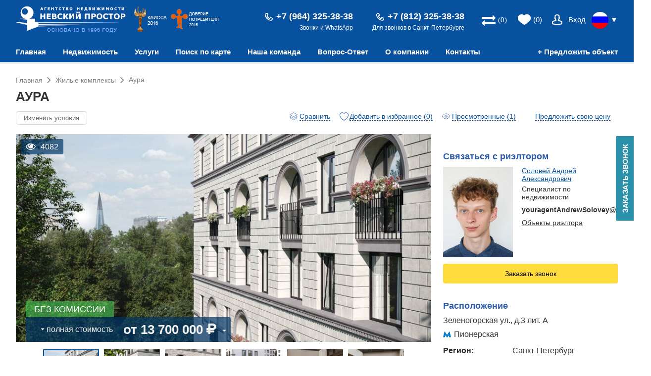

--- FILE ---
content_type: text/html; charset=utf-8
request_url: https://www.spb-estate.com/primary/nb-aura/
body_size: 21158
content:
<!DOCTYPE html>
<html>
<head>
	<title>Аура | Невский Простор</title>
	<meta name="keywords" content="" />
	<meta name="description" content="" />
	<meta charset="UTF-8" />
	<meta name="viewport" content="width=device-width, initial-scale=1.0">
	<meta name="robots" content="noyaca"/>
	<meta name="zen-verification" content="ilLi3TGICYcGyyUdQSiRnWvOeUSYJ48ybRwPq4dkEURfBY99UWbjaUjt57S9dkqX" />
	<script>var reCaptchaask_captcha=null;
var reCaptchasubscribe_captcha=null;
var reCaptchachecktreay_captcha=null;
var reCaptchareg_captcha=null;
var reCaptcharieltor_captcha=null;
var reCaptchaknowmore_captcha=null;
var reCaptchaunimessage_captcha=null;
var reCaptchaconsultation_captcha=null;
var reCaptchaoffer_object_captcha=null;
var reCaptchacallback_captcha=null;
var reCaptchafree_consult_captcha=null;
var reCaptchaview_captcha=null;
var reCaptchaoffer_price_captcha=null;
var gReaptchaCallback=function(){window.addEventListener('load',function(){reCaptchaoffer_price_captcha=grecaptcha.render('recaptcha_offer_price_captcha', {'sitekey' : '6Lf-gdwoAAAAANqBqfxqw1w-dti05akCigGRrD72',});
reCaptchaview_captcha=grecaptcha.render('recaptcha_view_captcha', {'sitekey' : '6Lf-gdwoAAAAANqBqfxqw1w-dti05akCigGRrD72',});
reCaptchafree_consult_captcha=grecaptcha.render('recaptcha_free_consult_captcha', {'sitekey' : '6Lf-gdwoAAAAANqBqfxqw1w-dti05akCigGRrD72',});
reCaptchacallback_captcha=grecaptcha.render('recaptcha_callback_captcha', {'sitekey' : '6Lf-gdwoAAAAANqBqfxqw1w-dti05akCigGRrD72',});
reCaptchaoffer_object_captcha=grecaptcha.render('recaptcha_offer_object_captcha', {'sitekey' : '6Lf-gdwoAAAAANqBqfxqw1w-dti05akCigGRrD72',});
reCaptchaconsultation_captcha=grecaptcha.render('recaptcha_consultation_captcha', {'sitekey' : '6Lf-gdwoAAAAANqBqfxqw1w-dti05akCigGRrD72',});
reCaptchaunimessage_captcha=grecaptcha.render('recaptcha_unimessage_captcha', {'sitekey' : '6Lf-gdwoAAAAANqBqfxqw1w-dti05akCigGRrD72',});
reCaptchaknowmore_captcha=grecaptcha.render('recaptcha_knowmore_captcha', {'sitekey' : '6Lf-gdwoAAAAANqBqfxqw1w-dti05akCigGRrD72',});
reCaptcharieltor_captcha=grecaptcha.render('recaptcha_rieltor_captcha', {'sitekey' : '6Lf-gdwoAAAAANqBqfxqw1w-dti05akCigGRrD72',});
reCaptchareg_captcha=grecaptcha.render('recaptcha_reg_captcha', {'sitekey' : '6Lf-gdwoAAAAANqBqfxqw1w-dti05akCigGRrD72',});
reCaptchachecktreay_captcha=grecaptcha.render('recaptcha_checktreay_captcha', {'sitekey' : '6Lf-gdwoAAAAANqBqfxqw1w-dti05akCigGRrD72',});
reCaptchasubscribe_captcha=grecaptcha.render('recaptcha_subscribe_captcha', {'sitekey' : '6Lf-gdwoAAAAANqBqfxqw1w-dti05akCigGRrD72',});
reCaptchaask_captcha=grecaptcha.render('recaptcha_ask_captcha', {'sitekey' : '6Lf-gdwoAAAAANqBqfxqw1w-dti05akCigGRrD72',});
});};</script>
<script src='https://www.google.com/recaptcha/api.js?onload=gReaptchaCallback&render=explicit&hl=ru' async defer></script>
<link rel="canonical" href="https://www.spb-estate.com/primary/nb-aura/">
<script type="text/javascript">JS_LANG='RU';</script>
	<link rel="stylesheet" type="text/css" media="all" href="https://www.spb-estate.com/themes/spbestate/css/style.css">
	<link rel="stylesheet" type="text/css" media="all" href="https://www.spb-estate.com/themes/spbestate/css/flats.css">
	<link rel="stylesheet" type="text/css" media="all" href="https://www.spb-estate.com/themes/spbestate/css/gallery.css">
	<link rel="stylesheet" href="https://www.spb-estate.com/themes/spbestate/css/font-awesome/css/font-awesome.min.css">
	<link rel="icon" href="https://www.spb-estate.com/themes/spbestate/favicon.ico" type="image/x-icon" />
	<script type='text/javascript' src='//ajax.googleapis.com/ajax/libs/jquery/1.7.2/jquery.min.js'></script>
	<script type='text/javascript' src='https://www.spb-estate.com/themes/spbestate/js/formprocessing.js'></script>
	<script type='text/javascript' src='https://www.spb-estate.com/themes/spbestate/js/scripts.js'></script>
	<script type='text/javascript' src='https://www.spb-estate.com/themes/spbestate/js/flats.js'></script>
	<script type='text/javascript' src='https://www.spb-estate.com/themes/spbestate/js/mvgallery.js'></script>
	<script type='text/javascript' src='https://www.spb-estate.com/themes/spbestate/js/kitgallery.js'></script>
	<script type='text/javascript' src='https://www.spb-estate.com/themes/spbestate/languages/RU/RU.js'></script>
	<script type='text/javascript' src='https://www.spb-estate.com/themes/spbestate/js/map.js'></script>
	<script type='text/javascript' src='https://www.spb-estate.com/themes/spbestate/js/goals.js'></script>
	<script type="text/javascript">var THEME_URL='https://www.spb-estate.com/themes/spbestate/';</script>
    <!-- Google Tag Manager -->
<script>(function(w,d,s,l,i){w[l]=w[l]||[];w[l].push({'gtm.start':
new Date().getTime(),event:'gtm.js'});var f=d.getElementsByTagName(s)[0],
j=d.createElement(s),dl=l!='dataLayer'?'&l='+l:'';j.async=true;j.src=
'https://www.googletagmanager.com/gtm.js?id='+i+dl;f.parentNode.insertBefore(j,f);
})(window,document,'script','dataLayer','GTM-K8TQL7');</script>
<!-- End Google Tag Manager -->
</head>

<body>
	<!-- Google Tag Manager (noscript) -->
<noscript><iframe src="https://www.googletagmanager.com/ns.html?id=GTM-K8TQL7" height="0" width="0" style="display:none;visibility:hidden"></iframe></noscript>
<!-- End Google Tag Manager (noscript) -->

	
	<script type="text/javascript">
		var ALIAS_URL='https://www.spb-estate.com';
	</script>
	<div class="floattop blue_gradient" id="float_top">
	<div class="header"></div>
</div>
<header>
	<div class="header">
		<div class="container">
	        <div class="logo">
	       		<a href="https://www.spb-estate.com"><img src="https://www.spb-estate.com/themes/spbestate/images/logo_ru.png" alt="" title=""></a>
	       	</div>

	       	<div class="awards">
	       		<img src="https://www.spb-estate.com/themes/spbestate/images/kaissa2016_ru.png"><a href="https://www.spb-estate.com/company_news/nevskij-prostor-pobeditel-konkursa-doverie-potrebitelya-2016/"><img src="https://www.spb-estate.com/themes/spbestate/images/trust2016_ru.png"></a>
	       	</div>

       		<div class="regions">
        		<!--<a class="lang_select" onClick="changeLanguage(this)">Выберите язык</a>-->
        		<ul class="flags" id="flags_list">
        			<li class="ru active"><a href="https://www.spb-estate.com/primary/nb-aura/"></a></li><li class="en"><a href="https://www.spb-estate.com/en/primary/nb-aura/"></a></li><li class="cn"><a href="https://www.spb-estate.com/cn/primary/nb-aura/"></a></li>
        		</ul>
        		<a class="more_lang" onClick="changeLanguage(this)">▼</a>
        	</div>

			<div class="login"><a href="javascript:void(0);" onclick="Show('bg_new');Show('login_div');">Вход</a></div>


        	<div class="wishlist"><a href="#" id="wish_global">(0)</a></div>

			<div class="compare"><a href="#" class="fa fa-exchange" id="compare_global">(0)</a></div>

        	<!--<div class="phon" onClick="mobilePhones()"></div>-->

        	<div class="lft">
	        	<div class="phones" id="phones_top">
	        		<div class="phone"><span class="phone">+7 (812) 325-38-38</span><p class="text_phone">Для звонков в Санкт-Петербурге </p></div><div class="phone"><span class="phone">+7 (964) 325-38-38</span><p class="text_phone">Звонки и WhatsApp </p></div>
	        	</div>

	        	<!--<div class="counter">
					397
					<span>Объектов в нашей базе</span>
				</div>-->
			</div>

        </div>


		<nav>
			<div class="container">
			<a href="javascript:void(0)" onClick="offerObjectOpen()">+ Предложить объект</a>
			<ul class="main-menu" id="main-menu"><li><a href="https://www.spb-estate.com">Главная</a></li><li><a href="https://www.spb-estate.com/primary/">Недвижимость</a><ul class="submenu"><li><a href="https://www.spb-estate.com/flats/">Квартиры</a></li><li><a href="https://www.spb-estate.com/flats/chamber/room/">Комнаты</a></li><li><a href="https://www.spb-estate.com/primary/">Новостройки</a></li><li><a href="https://www.spb-estate.com/assignation/">Переуступка</a></li><li><a href="https://www.spb-estate.com/rent/">Аренда</a></li><li><a href="https://www.spb-estate.com/country/">Загородная недвижимость</a></li><li><a href="https://www.spb-estate.com/commercial/">Коммерческая недвижимость</a></li><li><a href="https://www.spb-estate.com/builders/">Застройщики</a></li></ul></li><li><a href="https://www.spb-estate.com/services/">Услуги</a><ul class="submenu"><li><a href="https://www.spb-estate.com/services/pokupka-kvartir-i-komnat/">Покупателям</a></li><li><a href="https://www.spb-estate.com/services/prodazha-kvartir-i-komnat/">Продавцам</a></li><li><a href="https://www.spb-estate.com/services/yuridicheskoe-soprovozhdenie-kupli-prodazhi-kvartiry/">Купля-продажа</a></li><li><a href="https://www.spb-estate.com/services/nalogovie-voprosi-po-nedvizhimosti/">Налоги</a></li><li><a href="https://www.spb-estate.com/services/reshenie-nasledstvennih-sporov--kak-prodat-kvartiru-dostavshuyusya-po-nasledstvu/">Наследство</a></li><li><a href="https://www.spb-estate.com/services/yuridicheskie-uslugi/">Юридические услуги</a></li><li><a href="https://www.spb-estate.com/services/vipiska-iz-egrn/">ЕГРН</a></li><li><a href="https://www.spb-estate.com/services/prodazha-kvartiri-iz-pod-ipoteki/">Продажа ипотечной квартиры</a></li><li><a href="https://www.spb-estate.com/services/ekspertnij-podbor-doma-v-prigorode-sankt-peterburga/">Экспертный подбор дома</a></li><li><a href="https://www.spb-estate.com/services/pomoshch-v-poluchenii-ipoteki/">Помощь в получении ипотеки</a></li><li><a href="https://www.spb-estate.com/services/ceny/">Прейскурант услуг</a></li><li><a href="https://www.spb-estate.com/services/">Все услуги</a></li></ul></li><li><a href="https://www.spb-estate.com/map/">Поиск по карте</a></li><li><a href="https://www.spb-estate.com/team/">Наша команда</a><ul class="submenu"><li><a href="https://www.spb-estate.com/reviews/">Отзывы</a></li></ul></li><li><a href="https://www.spb-estate.com/faq/">Вопрос-Ответ</a><ul class="submenu"><li><a href="https://www.spb-estate.com/info/me/">Мнение наших экспертов</a></li><li><a href="https://www.spb-estate.com/company_news/">Новости компании</a></li><li><a href="https://www.spb-estate.com/news_realty/">Новости рынка</a></li><li><a href="https://www.spb-estate.com/info/si/">Справочная информация</a></li><li><a href="https://www.spb-estate.com/info/documents/">Типовые документы</a></li><li><a href="https://www.spb-estate.com/ipotechnij-kalkulyator/">Ипотечный калькулятор</a></li></ul></li><li><a href="https://www.spb-estate.com/about">О компании</a><ul class="submenu"><li><a href="https://www.spb-estate.com/nashi-litcenzii/">Лицензии</a></li><li><a href="https://www.spb-estate.com/awards/">Награды</a></li><li><a href="https://www.spb-estate.com/certificates/">Сертификаты</a></li><li><a href="https://www.spb-estate.com/about/obuchenie/">Обучение</a></li><li><a href="https://www.spb-estate.com/about/vacancies/">Вакансии</a></li><li><a href="https://www.spb-estate.com/partners/">Партнеры</a></li><li><a href="https://www.spb-estate.com/press-about-us/">Мы в СМИ</a></li><li><a href="https://www.spb-estate.com/assotciatciya-rieltorov-sankt-peterburga/">АРСП</a></li></ul></li><li><a href="https://www.spb-estate.com/contacts/">Контакты</a></li></ul>
			<a class="mobile_menuer" onClick="mobileMenu()"></a>
			</div>
		</nav>
	</div>

	<div id="flag_container"></div>

</header><div class="container row inside">
	<div class="breadcrumbs" itemscope itemtype="http://schema.org/BreadcrumbList"><font itemprop="itemListElement" itemscope itemtype="http://schema.org/ListItem"><a href="https://www.spb-estate.com" itemprop="item"><span itemprop="name">Главная</span></a><meta itemprop="position" content="1" /></font>
<i class="fa fa-angle-right" aria-hidden="true"></i>
<font itemprop="itemListElement" itemscope itemtype="http://schema.org/ListItem"><a href="https://www.spb-estate.com/primary/" itemprop="item"><span itemprop="name">Жилые комплексы</span></a><meta itemprop="position" content="2" /></font>

<i class="fa fa-angle-right" aria-hidden="true"></i>
<font itemprop="itemListElement" itemscope itemtype="http://schema.org/ListItem"><span itemprop="name">Аура</span><meta itemprop="position" content="3" /></font></div>
	<h1>Аура</h1>
	<div class="head_links">
		<div class="change">
			<a href="https://www.spb-estate.com/realty-search/" class="white_btn">
				Изменить условия
			</a>
		</div>
		<div class="actions">
			<div class="compare">
				<a href="javascript:compare.add(2449783)" class="dashed" id="compare_link_2449783">
					Сравнить
				</a>
			</div>
			<div class="add_wish " id="top_wish" object-id="2449783">
				<span onclick="wishlist.add('2449783')">
					Добавить в избранное (0)
				</span>
			</div>
			<div class="viewed">
				<a href="https://www.spb-estate.com/viewed/" class="dashed">
					Просмотренные (1)
				</a>
			</div>
			<div class="right_offer_price"><a href="javascript:void(0);" class="dashed" onclick="offerPriceOpen();">Предложить свою цену</a></div>
		</div>
	</div>
</div>

<div class="row">
	<div class="container">
		<div class="page article inside">
			<div class="gallery_holder">
				<div class="views_count"><i class="fa fa-eye" aria-hidden="true"></i><span>4082</span></div>
				
				<div class="kit_inline_gallery" id="gallery_container">
					<div>
					<div id="img_resize_container"><div></div></div>
						<div class="main_photo" id="info_price">
							<div  style="margin:0 auto;width:800px;max-width:100%;">
								
								<div class="container" style="width:100%;">
									<div class="nocommission">Без комиссии</div>
									<div class="info">
										<div class="price">
											<span class="type" id="price_type_1" onClick="prjSearchCurrencySelect(this)">
											<i class="fa fa-sort-desc" aria-hidden="true"></i> <span>полная стоимость</span>
												<ul id="price_type_select_1" onMouseOut="this.style.display='none'">
													<li onClick="setPriceType('full','1')">полная стоимость</li>
													<li onClick="setPriceType('square','1')">цена за м&sup2;</li>
												</ul>
											</span>
											<div onclick="showChangeCurrencyForm(this);">
												<span class="value" id="price_1">от 13 700 000  <i class="fa fa-rub" aria-hidden="true"></i></span>
												<i class="fa fa-sort-desc" aria-hidden="true"></i>
											</div>
										</div>
									</div>
								</div>
							</div>
						</div>
					</div>
					<div class="thumbs unselectable">
						<div class="scroll">
						<ul>
							<li><img src="https://www.spb-estate.com/uploads/images/15624443-bc10-4c56-8984-7712326d0257_260x210.jpg" alt="" data-big="https://www.spb-estate.com/uploads/images/15624443-bc10-4c56-8984-7712326d0257_800x400.jpg" data-real="https://www.spb-estate.com/uploads/images/15624443-bc10-4c56-8984-7712326d0257.jpg"></li><li><img src="https://www.spb-estate.com/uploads/images/d0233b93-fb4e-4ff0-9bdd-00a17ccd5e02_260x210.jpg" alt="" data-big="https://www.spb-estate.com/uploads/images/d0233b93-fb4e-4ff0-9bdd-00a17ccd5e02_800x400.jpg" data-real="https://www.spb-estate.com/uploads/images/d0233b93-fb4e-4ff0-9bdd-00a17ccd5e02.jpg"></li><li><img src="https://www.spb-estate.com/uploads/images/6e6d522a-6ec9-470a-8bba-57286f997651_260x210.jpg" alt="" data-big="https://www.spb-estate.com/uploads/images/6e6d522a-6ec9-470a-8bba-57286f997651_800x400.jpg" data-real="https://www.spb-estate.com/uploads/images/6e6d522a-6ec9-470a-8bba-57286f997651.jpg"></li><li><img src="https://www.spb-estate.com/uploads/images/6af3b661-a93b-4f90-96f1-4eef90cf2af3_260x210.jpg" alt="" data-big="https://www.spb-estate.com/uploads/images/6af3b661-a93b-4f90-96f1-4eef90cf2af3_800x400.jpg" data-real="https://www.spb-estate.com/uploads/images/6af3b661-a93b-4f90-96f1-4eef90cf2af3.jpg"></li><li><img src="https://www.spb-estate.com/uploads/images/efda2216-93d7-48b0-965d-50b71c3e048d_260x210.jpg" alt="" data-big="https://www.spb-estate.com/uploads/images/efda2216-93d7-48b0-965d-50b71c3e048d_800x400.jpg" data-real="https://www.spb-estate.com/uploads/images/efda2216-93d7-48b0-965d-50b71c3e048d.jpg"></li><li><img src="https://www.spb-estate.com/uploads/images/9d074012-abe2-489e-b58c-398aa4549ba0_260x210.jpg" alt="" data-big="https://www.spb-estate.com/uploads/images/9d074012-abe2-489e-b58c-398aa4549ba0_800x400.jpg" data-real="https://www.spb-estate.com/uploads/images/9d074012-abe2-489e-b58c-398aa4549ba0.jpg"></li><li><img src="https://www.spb-estate.com/uploads/images/d62cc584-7d3c-4c6b-9513-7cda4b7b218a_260x210.jpg" alt="" data-big="https://www.spb-estate.com/uploads/images/d62cc584-7d3c-4c6b-9513-7cda4b7b218a_800x400.jpg" data-real="https://www.spb-estate.com/uploads/images/d62cc584-7d3c-4c6b-9513-7cda4b7b218a.jpg"></li><li><img src="https://www.spb-estate.com/uploads/images/470ed0d4-a305-4514-aab4-5fe016eee62d_260x210.jpg" alt="" data-big="https://www.spb-estate.com/uploads/images/470ed0d4-a305-4514-aab4-5fe016eee62d_800x400.jpg" data-real="https://www.spb-estate.com/uploads/images/470ed0d4-a305-4514-aab4-5fe016eee62d.jpg"></li><li><img src="https://www.spb-estate.com/uploads/images/31f9ca50-d8cb-4a40-9cef-5a8006aa064d_260x210.jpg" alt="" data-big="https://www.spb-estate.com/uploads/images/31f9ca50-d8cb-4a40-9cef-5a8006aa064d_800x400.jpg" data-real="https://www.spb-estate.com/uploads/images/31f9ca50-d8cb-4a40-9cef-5a8006aa064d.jpg"></li><li><img src="https://www.spb-estate.com/uploads/images/cf97688b-3a37-470b-8ba2-15edb0796ddb_260x210.jpg" alt="" data-big="https://www.spb-estate.com/uploads/images/cf97688b-3a37-470b-8ba2-15edb0796ddb_800x400.jpg" data-real="https://www.spb-estate.com/uploads/images/cf97688b-3a37-470b-8ba2-15edb0796ddb.jpg"></li><li><img src="https://www.spb-estate.com/uploads/images/9d0b4a8b-adbf-4a29-95af-fc6af609625e_260x210.jpg" alt="" data-big="https://www.spb-estate.com/uploads/images/9d0b4a8b-adbf-4a29-95af-fc6af609625e_800x400.jpg" data-real="https://www.spb-estate.com/uploads/images/9d0b4a8b-adbf-4a29-95af-fc6af609625e.jpg"></li><li><img src="https://www.spb-estate.com/uploads/images/1a61daf7-0898-410d-a58d-5a35c57d5c86_260x210.jpg" alt="" data-big="https://www.spb-estate.com/uploads/images/1a61daf7-0898-410d-a58d-5a35c57d5c86_800x400.jpg" data-real="https://www.spb-estate.com/uploads/images/1a61daf7-0898-410d-a58d-5a35c57d5c86.jpg"></li><li><img src="https://www.spb-estate.com/uploads/images/4199d571-0227-42fc-8b68-e78b3ab10beb_260x210.jpg" alt="" data-big="https://www.spb-estate.com/uploads/images/4199d571-0227-42fc-8b68-e78b3ab10beb_800x400.jpg" data-real="https://www.spb-estate.com/uploads/images/4199d571-0227-42fc-8b68-e78b3ab10beb.jpg"></li><li><img src="https://www.spb-estate.com/uploads/images/a317d7d4-04fe-4f67-84bf-e7c302fd35b6_260x210.jpg" alt="" data-big="https://www.spb-estate.com/uploads/images/a317d7d4-04fe-4f67-84bf-e7c302fd35b6_800x400.jpg" data-real="https://www.spb-estate.com/uploads/images/a317d7d4-04fe-4f67-84bf-e7c302fd35b6.jpg"></li><li><img src="https://www.spb-estate.com/uploads/images/c97b4e39-8a51-4201-bc49-88c379130221_260x210.jpg" alt="" data-big="https://www.spb-estate.com/uploads/images/c97b4e39-8a51-4201-bc49-88c379130221_800x400.jpg" data-real="https://www.spb-estate.com/uploads/images/c97b4e39-8a51-4201-bc49-88c379130221.jpg"></li><li><img src="https://www.spb-estate.com/uploads/images/16a3f42d-30b3-47e2-a365-1101bd68ed48_260x210.jpg" alt="" data-big="https://www.spb-estate.com/uploads/images/16a3f42d-30b3-47e2-a365-1101bd68ed48_800x400.jpg" data-real="https://www.spb-estate.com/uploads/images/16a3f42d-30b3-47e2-a365-1101bd68ed48.jpg"></li><li><img src="https://www.spb-estate.com/uploads/images/71c518bc-2a6d-41cd-9c07-bdebf3f02372_260x210.jpg" alt="" data-big="https://www.spb-estate.com/uploads/images/71c518bc-2a6d-41cd-9c07-bdebf3f02372_800x400.jpg" data-real="https://www.spb-estate.com/uploads/images/71c518bc-2a6d-41cd-9c07-bdebf3f02372.jpg"></li><li><img src="https://www.spb-estate.com/uploads/images/548c6372-af7f-4410-82be-72999d65a4c2_260x210.jpg" alt="" data-big="https://www.spb-estate.com/uploads/images/548c6372-af7f-4410-82be-72999d65a4c2_800x400.jpg" data-real="https://www.spb-estate.com/uploads/images/548c6372-af7f-4410-82be-72999d65a4c2.jpg"></li><li><img src="https://www.spb-estate.com/uploads/images/26c95eaf-4f4c-4ba6-ae4c-0f400db0c683_260x210.jpg" alt="" data-big="https://www.spb-estate.com/uploads/images/26c95eaf-4f4c-4ba6-ae4c-0f400db0c683_800x400.jpg" data-real="https://www.spb-estate.com/uploads/images/26c95eaf-4f4c-4ba6-ae4c-0f400db0c683.jpg"></li><li><img src="https://www.spb-estate.com/uploads/images/5b5b7b28-cbc1-445d-b053-4997b9d43a4c_260x210.jpg" alt="" data-big="https://www.spb-estate.com/uploads/images/5b5b7b28-cbc1-445d-b053-4997b9d43a4c_800x400.jpg" data-real="https://www.spb-estate.com/uploads/images/5b5b7b28-cbc1-445d-b053-4997b9d43a4c.jpg"></li><li><img src="https://www.spb-estate.com/uploads/images/78945f5a-2aa3-4fde-b930-0cfb08d20374_260x210.jpg" alt="" data-big="https://www.spb-estate.com/uploads/images/78945f5a-2aa3-4fde-b930-0cfb08d20374_800x400.jpg" data-real="https://www.spb-estate.com/uploads/images/78945f5a-2aa3-4fde-b930-0cfb08d20374.jpg"></li><li><img src="https://www.spb-estate.com/uploads/images/2e7e5616-9d3d-4050-ba2b-1b99b7b05e25_260x210.jpg" alt="" data-big="https://www.spb-estate.com/uploads/images/2e7e5616-9d3d-4050-ba2b-1b99b7b05e25_800x400.jpg" data-real="https://www.spb-estate.com/uploads/images/2e7e5616-9d3d-4050-ba2b-1b99b7b05e25.jpg"></li><li><img src="https://www.spb-estate.com/uploads/images/7acf5712-ef1d-4851-91db-387cbbb0f2d6_260x210.jpg" alt="" data-big="https://www.spb-estate.com/uploads/images/7acf5712-ef1d-4851-91db-387cbbb0f2d6_800x400.jpg" data-real="https://www.spb-estate.com/uploads/images/7acf5712-ef1d-4851-91db-387cbbb0f2d6.jpg"></li><li><img src="https://www.spb-estate.com/uploads/images/71d60ba0-9594-4926-ab18-6d4d43e7ec3d_260x210.jpg" alt="" data-big="https://www.spb-estate.com/uploads/images/71d60ba0-9594-4926-ab18-6d4d43e7ec3d_800x400.jpg" data-real="https://www.spb-estate.com/uploads/images/71d60ba0-9594-4926-ab18-6d4d43e7ec3d.jpg"></li><li><img src="https://www.spb-estate.com/uploads/images/462a75e3-b137-418b-89e8-ffe4373ac8a8_260x210.jpg" alt="" data-big="https://www.spb-estate.com/uploads/images/462a75e3-b137-418b-89e8-ffe4373ac8a8_800x400.jpg" data-real="https://www.spb-estate.com/uploads/images/462a75e3-b137-418b-89e8-ffe4373ac8a8.jpg"></li><li><img src="https://www.spb-estate.com/uploads/images/d1e6f9f7-2436-452e-b1b4-c1a14b8b64b7_260x210.jpg" alt="" data-big="https://www.spb-estate.com/uploads/images/d1e6f9f7-2436-452e-b1b4-c1a14b8b64b7_800x400.jpg" data-real="https://www.spb-estate.com/uploads/images/d1e6f9f7-2436-452e-b1b4-c1a14b8b64b7.jpg"></li><li><img src="https://www.spb-estate.com/uploads/images/b7a9ee40-5c11-4333-8e18-ac064caa7ae3_260x210.jpg" alt="" data-big="https://www.spb-estate.com/uploads/images/b7a9ee40-5c11-4333-8e18-ac064caa7ae3_800x400.jpg" data-real="https://www.spb-estate.com/uploads/images/b7a9ee40-5c11-4333-8e18-ac064caa7ae3.jpg"></li><li><img src="https://www.spb-estate.com/uploads/images/5c771afd-73b5-4baf-8f04-4f0947cf138e_260x210.jpg" alt="" data-big="https://www.spb-estate.com/uploads/images/5c771afd-73b5-4baf-8f04-4f0947cf138e_800x400.jpg" data-real="https://www.spb-estate.com/uploads/images/5c771afd-73b5-4baf-8f04-4f0947cf138e.jpg"></li><li><img src="https://www.spb-estate.com/uploads/images/12622a28-9118-453a-bb1f-6999a1641a1e_260x210.jpg" alt="" data-big="https://www.spb-estate.com/uploads/images/12622a28-9118-453a-bb1f-6999a1641a1e_800x400.jpg" data-real="https://www.spb-estate.com/uploads/images/12622a28-9118-453a-bb1f-6999a1641a1e.jpg"></li><li><img src="https://www.spb-estate.com/uploads/images/2967bbed-5b6e-4262-9725-d0a512a695f3_260x210.jpg" alt="" data-big="https://www.spb-estate.com/uploads/images/2967bbed-5b6e-4262-9725-d0a512a695f3_800x400.jpg" data-real="https://www.spb-estate.com/uploads/images/2967bbed-5b6e-4262-9725-d0a512a695f3.jpg"></li><li><img src="https://www.spb-estate.com/uploads/images/61e5d70a-e220-4da5-9a27-d34018d4d24e_260x210.jpg" alt="" data-big="https://www.spb-estate.com/uploads/images/61e5d70a-e220-4da5-9a27-d34018d4d24e_800x400.jpg" data-real="https://www.spb-estate.com/uploads/images/61e5d70a-e220-4da5-9a27-d34018d4d24e.jpg"></li><li><img src="https://www.spb-estate.com/uploads/images/226d6ce4-7365-496d-aed6-8fc063df2141_260x210.jpg" alt="" data-big="https://www.spb-estate.com/uploads/images/226d6ce4-7365-496d-aed6-8fc063df2141_800x400.jpg" data-real="https://www.spb-estate.com/uploads/images/226d6ce4-7365-496d-aed6-8fc063df2141.jpg"></li>
						</ul>
						</div>
					</div>
				</div>
			</div>

			<script type="text/javascript">
				var kg=new kitGallery({
					"target":document.getElementById('gallery_container'),
					"inlinePreviewsInRow":[[500,2],[700,4],[800,6],[1000,7]],
					"fullscreenPreviewsInRow":[[0,3],[500,4],[700,5],[800,7],[1000,10]],
					"fullscreenThumbsWidth":1600,
					"bigProportions":4/2,
					"stylesPath":"https://www.spb-estate.com/themes/spbestate/css/kitgallery.css"
					});
			</script>
			<div class="text bg_gray2"><h2>Об этом объекте</h2>
			<div class="description"><p>Уединенный <strong>клубный дом</strong> расположен на Зеленогорской улице <strong>в зеленом массиве</strong> рядом с Удельным парком и усадьбой Ланских.</p>
<p><strong>Неоклассическая архитектура</strong> жилого комплекса сочетается с современным эстетичным дизайном интерьеров входных групп и геометрией лестничных маршей.</p>
<p>Различные эргономичные планировочные решения квартир <strong>арочными окнами</strong> и <strong>французскими балконами</strong>.</p>
<p>В районе хорошо <strong>развита социальная инфраструктура </strong>и отличное <strong>транспортное сообщение</strong>.</p>
<p>Внутренний <strong>закрытый двор</strong>, в котором сохранены взрослые деревья. Для прогулок с детьми и тихого отдыха на территории дома продумана безопасная<strong> территория без машин</strong>, включающая в себя лаундж-зону с элементами ландшафтного дизайна и <strong>детскую площадку</strong>.</p>
                    <p>Список документов:</p>
                    <ul>
                            <li>
                                <a href="https://nmarket.pro/blob/id/c941971e-b75e-4baf-be89-d05b73d94f8f/?type=pdf&amp;v=1&amp;wpsid=9" target="_blank">Выписка из ЕГРН..pdf</a>
                            </li>
                    </ul></div></div>
			<div class="project_main">
				
				<div class="project_pdf row">
					<span class="pdf" onClick="pdfDownload(0)">Скачать PDF</span>
					<span class="print" onClick="pdfDownload(1)">Версия для печати</span>
				</div>
				<form id="pdf_form" action="" target="_blank" method="POST" style="display:none">
					<input name="pdf" type="hidden" value="1">
					<input name="print" type="hidden" value="">
				</form>
				<script type="text/javascript" src="//yastatic.net/share2/share.js" charset="utf-8"></script>
<div class="ya-share2" data-services="vkontakte,odnoklassniki,whatsapp,viber" data-image:pinterest="https://www.spb-estate.com/uploads/images/9d0b4a8b-adbf-4a29-95af-fc6af609625e.jpg" data-lang="ru"></div>

				
				<h2>Квартиры и планировки</h2><div class="tabs" id="flats">
	<ul class="navigation"><li>Планировки</li></ul>
	<div class="items"><div class="tab"><script type="text/javascript" src="https://www.spb-estate.com/themes/spbestate/js/layouts.js"></script>
<script type="text/javascript">
	var slider = '<div class="wrapper_layouts_slider"><ul id="lay" class="layouts_slider"{width_slider}>{items}</ul></div><ul id="lay_change_currency" class="change-currency-wrapper" onmouseover="this.style.display=\'block\'" onmouseout="this.style.display=\'none\'" style="display: none;" opt-id=""><li class="rur" onClick="changePrice(this,\'RUR\')">Рубли</li><li class="eur" onClick="changePrice(this,\'EUR\')">Евро</li><li class="usd" onClick="changePrice(this,\'USD\')">Доллары</li><li class="gbp" onClick="changePrice(this,\'GBP\')">Фунты</li><li class="cny" onClick="changePrice(this,\'CNY\')">Юани</li></ul>';
	var slide = '<li{width_slide}><div><div class="image"><img src="{img}"></div><div class="info"><div class="price"><div id="lay_{id}" class="price-block" onclick="changeCurrencyLayout(this)"><span class="price-value" opt-price="{price}">{format_price}</span><i class="fa fa-sort-desc" aria-hidden="true"></i></div></div><div class="square-wrapper"><table><tbody><tr><td class="icon-main-square">Общая:</td><td>{total_square} м&sup2;</td></tr><tr><td>Жилая:</td><td>{living_square} м&sup2;</td></tr><tr class="kitchen-square"><td class="icon-kitchen-square">Кухня:</td><td>{kitchen_square} м&sup2;</td></tr></tbody></table></div></div></div></li>';
	
	var lay = {"1":{"date_end":"\u0421\u0434\u0430\u043d","lay":{"1":{"1":{"2497129":{"l_id":"2497129","l_price":"13700000","l_price_m":"","l_stages":"1","l_img":"https:\/\/www.spb-estate.com\/uploads\/images\/14d6b526-74f1-41cf-a35b-3c8308a52830.jpg","l_realese_date":"\u0421\u0434\u0430\u043d","l_total_square":"46.8","l_living_square":"16.2","l_kitchen_square":"16.3","l_hull":"1","l_section":"","l_floor":"","l_rooms_count":"1","l_link":"https:\/\/www.spb-estate.com\/primary\/nb-aura\/ly-ochered-1-korpus-1-komnat-2_4400571\/","l_name":"\u041e\u0447\u0435\u0440\u0435\u0434\u044c 1 \u041a\u043e\u0440\u043f\u0443\u0441 1 \u041a\u043e\u043c\u043d\u0430\u0442 2","l_format_price":"13 700 000  <i class=\"fa fa-rub\" aria-hidden=\"true\"><\/i>"},"2497126":{"l_id":"2497126","l_price":"16380000","l_price_m":"","l_stages":"1","l_img":"https:\/\/www.spb-estate.com\/uploads\/images\/e55ad82f-7574-4535-a8e3-87f7691b607e.jpg","l_realese_date":"\u0421\u0434\u0430\u043d","l_total_square":"51.1","l_living_square":"18.6","l_kitchen_square":"21.1","l_hull":"1","l_section":"","l_floor":"","l_rooms_count":"1","l_link":"https:\/\/www.spb-estate.com\/primary\/nb-aura\/ly-ochered-1-korpus-1-komnat-2_4400571\/","l_name":"\u041e\u0447\u0435\u0440\u0435\u0434\u044c 1 \u041a\u043e\u0440\u043f\u0443\u0441 1 \u041a\u043e\u043c\u043d\u0430\u0442 2","l_format_price":"16 380 000  <i class=\"fa fa-rub\" aria-hidden=\"true\"><\/i>"},"2497130":{"l_id":"2497130","l_price":"14150000","l_price_m":"","l_stages":"1","l_img":"https:\/\/www.spb-estate.com\/uploads\/images\/05f5f883-4450-4223-aac1-ffee7440391c.jpg","l_realese_date":"\u0421\u0434\u0430\u043d","l_total_square":"48.1","l_living_square":"15.8","l_kitchen_square":"17","l_hull":"1","l_section":"","l_floor":"","l_rooms_count":"1","l_link":"https:\/\/www.spb-estate.com\/primary\/nb-aura\/ly-ochered-1-korpus-1-komnat-2_4400571\/","l_name":"\u041e\u0447\u0435\u0440\u0435\u0434\u044c 1 \u041a\u043e\u0440\u043f\u0443\u0441 1 \u041a\u043e\u043c\u043d\u0430\u0442 2","l_format_price":"14 150 000  <i class=\"fa fa-rub\" aria-hidden=\"true\"><\/i>"}},"2":{"2450414":{"l_id":"2450414","l_price":"25049750","l_price_m":"","l_stages":"1","l_img":"https:\/\/www.spb-estate.com\/uploads\/images\/81436439-8c3f-4afa-8711-8efdd60376f5.jpg","l_realese_date":"\u0421\u0434\u0430\u043d","l_total_square":"86.5","l_living_square":"41.4","l_kitchen_square":"28.5","l_hull":"1","l_section":"","l_floor":"","l_rooms_count":"2","l_link":"https:\/\/www.spb-estate.com\/primary\/nb-aura\/ly-ochered-1-korpus-1-komnat-2_4400571\/","l_name":"\u041e\u0447\u0435\u0440\u0435\u0434\u044c 1 \u041a\u043e\u0440\u043f\u0443\u0441 1 \u041a\u043e\u043c\u043d\u0430\u0442 2","l_format_price":"25 049 750  <i class=\"fa fa-rub\" aria-hidden=\"true\"><\/i>"},"2483186":{"l_id":"2483186","l_price":"21737500","l_price_m":"","l_stages":"1","l_img":"https:\/\/www.spb-estate.com\/uploads\/images\/45286891-fab2-4cff-b28b-e320b541adb1.jpg","l_realese_date":"\u0421\u0434\u0430\u043d","l_total_square":"76.5","l_living_square":"33.5","l_kitchen_square":"26.7","l_hull":"1","l_section":"","l_floor":"","l_rooms_count":"2","l_link":"https:\/\/www.spb-estate.com\/primary\/nb-aura\/ly-ochered-1-korpus-1-komnat-2_4400571\/","l_name":"\u041e\u0447\u0435\u0440\u0435\u0434\u044c 1 \u041a\u043e\u0440\u043f\u0443\u0441 1 \u041a\u043e\u043c\u043d\u0430\u0442 2","l_format_price":"21 737 500  <i class=\"fa fa-rub\" aria-hidden=\"true\"><\/i>"},"2487092":{"l_id":"2487092","l_price":"23000000","l_price_m":"","l_stages":"1","l_img":"https:\/\/www.spb-estate.com\/uploads\/images\/39600efd-4344-4528-aa0b-5b5f57140b47.jpg","l_realese_date":"\u0421\u0434\u0430\u043d","l_total_square":"74.7","l_living_square":"25.2","l_kitchen_square":"31.8","l_hull":"1","l_section":"","l_floor":"","l_rooms_count":"2","l_link":"https:\/\/www.spb-estate.com\/primary\/nb-aura\/ly-ochered-1-korpus-1-komnat-2_4400571\/","l_name":"\u041e\u0447\u0435\u0440\u0435\u0434\u044c 1 \u041a\u043e\u0440\u043f\u0443\u0441 1 \u041a\u043e\u043c\u043d\u0430\u0442 2","l_format_price":"23 000 000  <i class=\"fa fa-rub\" aria-hidden=\"true\"><\/i>"},"2497134":{"l_id":"2497134","l_price":"24900000","l_price_m":"","l_stages":"1","l_img":"https:\/\/www.spb-estate.com\/uploads\/images\/16c43fbb-8887-42ad-8f4e-fb23bfa02057.jpg","l_realese_date":"\u0421\u0434\u0430\u043d","l_total_square":"87.9","l_living_square":"43.5","l_kitchen_square":"26.2","l_hull":"1","l_section":"","l_floor":"","l_rooms_count":"2","l_link":"https:\/\/www.spb-estate.com\/primary\/nb-aura\/ly-ochered-1-korpus-1-komnat-2_4400571\/","l_name":"\u041e\u0447\u0435\u0440\u0435\u0434\u044c 1 \u041a\u043e\u0440\u043f\u0443\u0441 1 \u041a\u043e\u043c\u043d\u0430\u0442 2","l_format_price":"24 900 000  <i class=\"fa fa-rub\" aria-hidden=\"true\"><\/i>"},"2490071":{"l_id":"2490071","l_price":"20587000","l_price_m":"","l_stages":"1","l_img":"https:\/\/www.spb-estate.com\/uploads\/images\/b605e8ca-5d43-4f10-9fd2-e4a75971b390.jpg","l_realese_date":"\u0421\u0434\u0430\u043d","l_total_square":"74","l_living_square":"32.3","l_kitchen_square":"26","l_hull":"1","l_section":"","l_floor":"","l_rooms_count":"2","l_link":"https:\/\/www.spb-estate.com\/primary\/nb-aura\/ly-ochered-1-korpus-1-komnat-2_4400571\/","l_name":"\u041e\u0447\u0435\u0440\u0435\u0434\u044c 1 \u041a\u043e\u0440\u043f\u0443\u0441 1 \u041a\u043e\u043c\u043d\u0430\u0442 2","l_format_price":"20 587 000  <i class=\"fa fa-rub\" aria-hidden=\"true\"><\/i>"},"2497133":{"l_id":"2497133","l_price":"20717600","l_price_m":"","l_stages":"1","l_img":"https:\/\/www.spb-estate.com\/uploads\/images\/7dc9262a-a53d-4822-91da-399f573fec68.jpg","l_realese_date":"\u0421\u0434\u0430\u043d","l_total_square":"66.4","l_living_square":"30.2","l_kitchen_square":"23","l_hull":"1","l_section":"","l_floor":"","l_rooms_count":"2","l_link":"https:\/\/www.spb-estate.com\/primary\/nb-aura\/ly-ochered-1-korpus-1-komnat-2_4400571\/","l_name":"\u041e\u0447\u0435\u0440\u0435\u0434\u044c 1 \u041a\u043e\u0440\u043f\u0443\u0441 1 \u041a\u043e\u043c\u043d\u0430\u0442 2","l_format_price":"20 717 600  <i class=\"fa fa-rub\" aria-hidden=\"true\"><\/i>"},"2497136":{"l_id":"2497136","l_price":"23300000","l_price_m":"","l_stages":"1","l_img":"https:\/\/www.spb-estate.com\/uploads\/images\/d0805114-e23f-476d-a064-4b35c06361cb.jpg","l_realese_date":"\u0421\u0434\u0430\u043d","l_total_square":"78.5","l_living_square":"28.9","l_kitchen_square":"34.8","l_hull":"1","l_section":"","l_floor":"","l_rooms_count":"2","l_link":"https:\/\/www.spb-estate.com\/primary\/nb-aura\/ly-ochered-1-korpus-1-komnat-2_4400571\/","l_name":"\u041e\u0447\u0435\u0440\u0435\u0434\u044c 1 \u041a\u043e\u0440\u043f\u0443\u0441 1 \u041a\u043e\u043c\u043d\u0430\u0442 2","l_format_price":"23 300 000  <i class=\"fa fa-rub\" aria-hidden=\"true\"><\/i>"},"2497139":{"l_id":"2497139","l_price":"17500000","l_price_m":"","l_stages":"1","l_img":"https:\/\/www.spb-estate.com\/uploads\/images\/63235821-c84d-470b-bcf4-e684e0084536.jpg","l_realese_date":"\u0421\u0434\u0430\u043d","l_total_square":"58.1","l_living_square":"20.5","l_kitchen_square":"26.6","l_hull":"1","l_section":"","l_floor":"","l_rooms_count":"2","l_link":"https:\/\/www.spb-estate.com\/primary\/nb-aura\/ly-ochered-1-korpus-1-komnat-2_4400571\/","l_name":"\u041e\u0447\u0435\u0440\u0435\u0434\u044c 1 \u041a\u043e\u0440\u043f\u0443\u0441 1 \u041a\u043e\u043c\u043d\u0430\u0442 2","l_format_price":"17 500 000  <i class=\"fa fa-rub\" aria-hidden=\"true\"><\/i>"},"2497138":{"l_id":"2497138","l_price":"18500000","l_price_m":"","l_stages":"1","l_img":"https:\/\/www.spb-estate.com\/uploads\/images\/53ee4310-ed4a-4566-b185-4d201907d460.jpg","l_realese_date":"\u0421\u0434\u0430\u043d","l_total_square":"61","l_living_square":"27.8","l_kitchen_square":"19.4","l_hull":"1","l_section":"","l_floor":"","l_rooms_count":"2","l_link":"https:\/\/www.spb-estate.com\/primary\/nb-aura\/ly-ochered-1-korpus-1-komnat-2_4400571\/","l_name":"\u041e\u0447\u0435\u0440\u0435\u0434\u044c 1 \u041a\u043e\u0440\u043f\u0443\u0441 1 \u041a\u043e\u043c\u043d\u0430\u0442 2","l_format_price":"18 500 000  <i class=\"fa fa-rub\" aria-hidden=\"true\"><\/i>"}},"3":{"2483203":{"l_id":"2483203","l_price":"29228600","l_price_m":"","l_stages":"1","l_img":"https:\/\/www.spb-estate.com\/uploads\/images\/b4e07cfe-9d9b-40d4-adf6-96737085a51e.jpg","l_realese_date":"\u0421\u0434\u0430\u043d","l_total_square":"106.7","l_living_square":"48.15","l_kitchen_square":"31.45","l_hull":"1","l_section":"","l_floor":"","l_rooms_count":"3","l_link":"https:\/\/www.spb-estate.com\/primary\/nb-aura\/ly-ochered-1-korpus-1-komnat-2_4400571\/","l_name":"\u041e\u0447\u0435\u0440\u0435\u0434\u044c 1 \u041a\u043e\u0440\u043f\u0443\u0441 1 \u041a\u043e\u043c\u043d\u0430\u0442 2","l_format_price":"29 228 600  <i class=\"fa fa-rub\" aria-hidden=\"true\"><\/i>"},"2483204":{"l_id":"2483204","l_price":"31970150","l_price_m":"","l_stages":"1","l_img":"https:\/\/www.spb-estate.com\/uploads\/images\/e039af57-8971-4410-acb4-1f0f162b4227.jpg","l_realese_date":"\u0421\u0434\u0430\u043d","l_total_square":"117.3","l_living_square":"46.8","l_kitchen_square":"34.6","l_hull":"1","l_section":"","l_floor":"","l_rooms_count":"3","l_link":"https:\/\/www.spb-estate.com\/primary\/nb-aura\/ly-ochered-1-korpus-1-komnat-2_4400571\/","l_name":"\u041e\u0447\u0435\u0440\u0435\u0434\u044c 1 \u041a\u043e\u0440\u043f\u0443\u0441 1 \u041a\u043e\u043c\u043d\u0430\u0442 2","l_format_price":"31 970 150  <i class=\"fa fa-rub\" aria-hidden=\"true\"><\/i>"},"2483201":{"l_id":"2483201","l_price":"24089200","l_price_m":"","l_stages":"1","l_img":"https:\/\/www.spb-estate.com\/uploads\/images\/7062c139-947b-4901-a30a-267937d3e13c.jpg","l_realese_date":"\u0421\u0434\u0430\u043d","l_total_square":"80.1","l_living_square":"44","l_kitchen_square":"14.05","l_hull":"1","l_section":"","l_floor":"","l_rooms_count":"3","l_link":"https:\/\/www.spb-estate.com\/primary\/nb-aura\/ly-ochered-1-korpus-1-komnat-2_4400571\/","l_name":"\u041e\u0447\u0435\u0440\u0435\u0434\u044c 1 \u041a\u043e\u0440\u043f\u0443\u0441 1 \u041a\u043e\u043c\u043d\u0430\u0442 2","l_format_price":"24 089 200  <i class=\"fa fa-rub\" aria-hidden=\"true\"><\/i>"},"2483206":{"l_id":"2483206","l_price":"21206500","l_price_m":"","l_stages":"1","l_img":"https:\/\/www.spb-estate.com\/uploads\/images\/191084bc-2a14-4078-ae6b-034868e96753.jpg","l_realese_date":"\u0421\u0434\u0430\u043d","l_total_square":"76.6","l_living_square":"35.3","l_kitchen_square":"26.1","l_hull":"1","l_section":"","l_floor":"","l_rooms_count":"3","l_link":"https:\/\/www.spb-estate.com\/primary\/nb-aura\/ly-ochered-1-korpus-1-komnat-2_4400571\/","l_name":"\u041e\u0447\u0435\u0440\u0435\u0434\u044c 1 \u041a\u043e\u0440\u043f\u0443\u0441 1 \u041a\u043e\u043c\u043d\u0430\u0442 2","l_format_price":"21 206 500  <i class=\"fa fa-rub\" aria-hidden=\"true\"><\/i>"},"2497141":{"l_id":"2497141","l_price":"23850000","l_price_m":"","l_stages":"1","l_img":"https:\/\/www.spb-estate.com\/uploads\/images\/af35a476-8b96-4994-adee-d3deb87ffdd2.jpg","l_realese_date":"\u0421\u0434\u0430\u043d","l_total_square":"83.8","l_living_square":"47.7","l_kitchen_square":"15.6","l_hull":"1","l_section":"","l_floor":"","l_rooms_count":"3","l_link":"https:\/\/www.spb-estate.com\/primary\/nb-aura\/ly-ochered-1-korpus-1-komnat-2_4400571\/","l_name":"\u041e\u0447\u0435\u0440\u0435\u0434\u044c 1 \u041a\u043e\u0440\u043f\u0443\u0441 1 \u041a\u043e\u043c\u043d\u0430\u0442 2","l_format_price":"23 850 000  <i class=\"fa fa-rub\" aria-hidden=\"true\"><\/i>"},"2497142":{"l_id":"2497142","l_price":"26700000","l_price_m":"","l_stages":"1","l_img":"https:\/\/www.spb-estate.com\/uploads\/images\/b91c41da-e3f0-494e-9c54-9abf0aa1faf9.jpg","l_realese_date":"\u0421\u0434\u0430\u043d","l_total_square":"94.5","l_living_square":"50.2","l_kitchen_square":"21.8","l_hull":"1","l_section":"","l_floor":"","l_rooms_count":"3","l_link":"https:\/\/www.spb-estate.com\/primary\/nb-aura\/ly-ochered-1-korpus-1-komnat-2_4400571\/","l_name":"\u041e\u0447\u0435\u0440\u0435\u0434\u044c 1 \u041a\u043e\u0440\u043f\u0443\u0441 1 \u041a\u043e\u043c\u043d\u0430\u0442 2","l_format_price":"26 700 000  <i class=\"fa fa-rub\" aria-hidden=\"true\"><\/i>"}},"4":{"2449837":{"l_id":"2449837","l_price":"24808500","l_price_m":"","l_stages":"1","l_img":"https:\/\/www.spb-estate.com\/uploads\/images\/782f91db-51d2-463e-8bea-30c51529441b.jpg","l_realese_date":"\u0421\u0434\u0430\u043d","l_total_square":"88.1","l_living_square":"56.5","l_kitchen_square":"10.6","l_hull":"1","l_section":"","l_floor":"","l_rooms_count":"4","l_link":"https:\/\/www.spb-estate.com\/primary\/nb-aura\/ly-ochered-1-korpus-1-komnat-2_4400571\/","l_name":"\u041e\u0447\u0435\u0440\u0435\u0434\u044c 1 \u041a\u043e\u0440\u043f\u0443\u0441 1 \u041a\u043e\u043c\u043d\u0430\u0442 2","l_format_price":"24 808 500  <i class=\"fa fa-rub\" aria-hidden=\"true\"><\/i>"},"2497143":{"l_id":"2497143","l_price":"25700000","l_price_m":"","l_stages":"1","l_img":"https:\/\/www.spb-estate.com\/uploads\/images\/66964a13-70e2-4a99-b014-48b3c52ca51e.jpg","l_realese_date":"\u0421\u0434\u0430\u043d","l_total_square":"91.9","l_living_square":"53.5","l_kitchen_square":"13.8","l_hull":"1","l_section":"","l_floor":"","l_rooms_count":"4","l_link":"https:\/\/www.spb-estate.com\/primary\/nb-aura\/ly-ochered-1-korpus-1-komnat-2_4400571\/","l_name":"\u041e\u0447\u0435\u0440\u0435\u0434\u044c 1 \u041a\u043e\u0440\u043f\u0443\u0441 1 \u041a\u043e\u043c\u043d\u0430\u0442 2","l_format_price":"25 700 000  <i class=\"fa fa-rub\" aria-hidden=\"true\"><\/i>"}}}}}};
	initializeLayouts(lay, slider, slide);
</script>
	<div class="layouts_new"><div>
						<div class="search" id="filterlay">
							<form action="" method="POST" id="layout_form">
								<div class="left_block">
									<div class="search-col">
										<fieldset id="layout_stage">
											<div class="fake_select" onclick="showFakeSelect(this,event,false,false);">
												<input type="text" value="1 Очередь - Сдан" name="fake_select" disabled>
												<div class="sel"></div>
												<ul class="drop">
													<li opt-value="1" onclick="selectFakeSelect(this, 'stage');">1 Очередь - Сдан</li>
												</ul>
											</div>
											<input type="hidden" name="stage" value="1" onchange="searchLayouts(this);">
										</fieldset>
										<fieldset id="layout_hull">
											<div class="fake_select" onclick="showFakeSelect(this,event,false,false);">
												<input type="text" value="1 Корпус" name="fake_select" disabled>
												<div class="sel"></div>
												<ul class="drop">
													<li opt-value="1" onclick="selectFakeSelect(this, 'hull');">1 Корпус</li>
												</ul>
											</div>
											<input type="hidden" value="1" name="hull" onchange="searchLayouts(this);">
										</fieldset>
									</div><div class="search-col">
										<fieldset id="layout_rooms_count">
											<label class="title">Количество комнат</label>
											<div class="list-rooms"><label opt-value="1" onclick="changeRadioNew(this,'opt-value');" class="radio active"><span>1 комнатная</span></label><label opt-value="2" onclick="changeRadioNew(this,'opt-value');" class="radio"><span>2-х комнатная</span></label><label opt-value="3" onclick="changeRadioNew(this,'opt-value');" class="radio"><span>3-х комнатная</span></label><label opt-value="4" onclick="changeRadioNew(this,'opt-value');" class="radio"><span>4-х комнатная</span></label></div>
											<input type="hidden" value="1" name="rooms_count" onchange="searchLayouts(this);">
										</fieldset>
									</div>
								</div>
							</form>
						</div><div id="layoutscontent" class="layouts_wrapper">
							
						</div>
						<script type="text/javascript">showSearchLayout();</script>
		</div>
</div>

</div></div>
</div>
<script type="text/javascript">initializeTabs(e('flats'));</script>
<script type="text/javascript">
var hash = window.location.hash.replace("#","");
if (hash == "flats") {e('flats_tab').click();}
window.addEventListener('load',function(){
	document.querySelectorAll('a[href*="#"]').forEach(function(el){
		el.addEventListener("click", function(event) {
			var target = this.getAttribute("href").split("#")[1];
			if (target == "flats") {e(target+'_tab').click();}
		});
	});
});
</script>

				<div><script type="text/javascript" src="https://api-maps.yandex.ru/2.1/?lang=RU_RU&amp;apikey=2deb426d-53be-4ddd-8623-0d50825bf616" async defer></script>
<h2>Объекты на карте</h2>
	 <div id="container_select">
		<ul>
			<li id="select_map" class="active" onclick="toggleStreetViewYandex('map')">Карта</li><li id="select_panorama" onclick="toggleStreetViewYandex('panorama')">3D панорама</li>
		</ul>
	</div>
	<div style="position: relative;">
		
		<div id="map" style="position: relative; width: 100%; height: 490px; margin: 20px 0px; overflow: hidden;"></div>
	</div>
	<div>	 
		
	</div>
	
	
	<script type="text/javascript">
	var objPanorama;
	window.addEventListener('load',function() {
		ymaps.ready(function () {
			myMap = new ymaps.Map('map', {
					center: [60.0004769383, 30.3258408047],
					zoom: 18,
				}),
			
			collection = new ymaps.GeoObjectCollection();
			myMap.geoObjects.add(collection);
			
			var myPlacemark = new ymaps.Placemark([60.0004769383, 30.3258408047], {
				}, {
					hideIconOnBalloonOpen : false,
					iconLayout: 'default#image',
					iconImageHref: 'https://www.spb-estate.com/themes/spbestate/images/map_object.png',
					iconImageSize: [38, 52],
					iconImageOffset: [-19, -52],
				});
			myMap.geoObjects.add(myPlacemark);
			
			if (ymaps.panorama.isSupported()) {
				var locateRequest = ymaps.panorama.locate([60.0004769383, 30.3258408047]);
				locateRequest.then(
					function (panoramas) {
						if (!panoramas.length) document.getElementById('container_select').style.display='none';
					},
					function (err) {
						document.getElementById('container_select').style.display='none';
					}
				);
				myMap.getPanoramaManager().then(function (manager) {
					objPanorama=manager;
					objPanorama.events.add('openplayer', function () {
						var player = objPanorama.getPlayer();
						player.lookAt([60.0004769383, 30.3258408047]);
					});
				});
			}
		});
	});
	
	function toggleStreetViewYandex(active) {
		if (active == 'map') {
			objPanorama.closePlayer();
			document.getElementById('select_map').className='active';
			document.getElementById('select_panorama').className='';
		} else {
			objPanorama.openPlayer([60.0004769383, 30.3258408047]);
			document.getElementById('select_panorama').className='active';
			document.getElementById('select_map').className='';
		}
	}
	</script>
	

	</div>
				<div>		<div class="abanner" id="abanner_slider">
			<ul class="bullets">
				<li class="active"></li><li></li><li></li>
			</ul>

			<ul class="slides">
								<li>
					<a href="javascript:void(0)"><div class="logo"><img src="https://www.spb-estate.com/themes/spbestate/images/logo_ru.png"></div>
                    	<div>При покупке квартиры от застройщика все услуги по подбору вариантов, организации просмотров, консультации и оформлению сделки:<br />
<span class="yellow">БЕСПЛАТНЫ!</span></div><div class="button"><div class="yellow_btn" onclick="consultOpen()">Заказать</div></div>
					</a>
				</li>				<li>
					<a href="javascript:void(0)"><div class="logo"><img src="https://www.spb-estate.com/themes/spbestate/images/logo_ru.png"></div>
                    	<div><span class="yellow_nw sz_md">Заказывайте бесплатную консультацию!</span><br />
Мы являемся экспертами по продажам недвижимости по Василеостровскому району!</div><div class="button"><div class="yellow_btn">Заказать</div></div>
					</a>
				</li>				<li>
					<a href="javascript:void(0)"><div class="logo"><img src="https://www.spb-estate.com/themes/spbestate/images/logo_ru.png"></div>
                    	<div><span class="blue_nw sz_md">Бесплатная консультация</span><br />
Оставьте заявку для бесплатной <br />
консультации с нашим специалистом</div><div class="button"><div class="yellow_btn">Заказать</div></div>
					</a>
				</li>
			</ul>
		</div>
		<script src="https://www.spb-estate.com/themes/spbestate/js/simple_slider.js"></script>
		<script type="text/javascript">
		initSimpleSlider(e('abanner_slider'));
		setInterval(function(){slideSimpleSlider(e('abanner_slider'),1);},5000);
		</script></div>
				<div class="objects_lists">
	<div class="similar main_popular">
		<div class="h2">Смотрите также</div>
		<div class="ul" onclick="this.className='ul'">
			<span class="selected">Смотрите также</span>
			<ul><li class="active" onclick="setPopularListActive(this,'objects_list_similar_objects')">Похожие объекты</li><li onclick="setPopularListActive(this,'objects_list_most_viewed')">Популярные объекты</li><li onclick="setPopularListActive(this,'objects_list_new_objects')">Новые объекты</li></ul>
		</div>
		<div id="objects_list_similar_objects" style="display:block"><ul class="list">
	<li>
	<div class="thumb">
		<div class="prev" onclick="scrollProjectListImage(2459170,this.parentNode.getElementsByTagName('img')[0],'prev');"></div>
		<a href="https://www.spb-estate.com/primary/nb-poet/">
			<img src="https://www.spb-estate.com/uploads/images/2efeb67f-def0-4ce0-a0ac-424ca04841d6_260x210.jpg" alt="Поэт">
		</a>
		<div class="next" onclick="scrollProjectListImage(2459170,this.parentNode.getElementsByTagName('img')[0],'next')"></div>
	</div>
	<a href="https://www.spb-estate.com/primary/nb-poet/">
		<div class="info">
			<span class="title">Поэт</span>
			<span class="metro m_blue">Проспект Просвещения</span>
			<div class="separator"></div>
			
			
			<span class="icon address">Просвещения пр., д.43А</span>
			<div class="price">15 441 300  <i class="fa fa-rub" aria-hidden="true"></i></div>
		</div>
	</a>
</li><li>
	<div class="thumb">
		<div class="prev" onclick="scrollProjectListImage(2459177,this.parentNode.getElementsByTagName('img')[0],'prev');"></div>
		<a href="https://www.spb-estate.com/primary/nb-london-park/">
			<img src="https://www.spb-estate.com/uploads/images/eed80289-50a8-495d-a1fc-36f8dd4a8222_260x210.jpg" alt="Лондон Парк">
		</a>
		<div class="next" onclick="scrollProjectListImage(2459177,this.parentNode.getElementsByTagName('img')[0],'next')"></div>
	</div>
	<a href="https://www.spb-estate.com/primary/nb-london-park/">
		<div class="info">
			<span class="title">Лондон Парк</span>
			<span class="metro m_blue">Проспект Просвещения</span>
			<div class="separator"></div>
			
			
			<span class="icon address">Просвещения пр., д.43 - 1</span>
			<div class="price">16 065 000  <i class="fa fa-rub" aria-hidden="true"></i></div>
		</div>
	</a>
</li><li>
	<div class="thumb">
		<div class="prev" onclick="scrollProjectListImage(2459165,this.parentNode.getElementsByTagName('img')[0],'prev');"></div>
		<a href="https://www.spb-estate.com/primary/nb-shekspir/">
			<img src="https://www.spb-estate.com/uploads/images/5af856b9-5a9a-41f5-953c-ca00ded5b526_260x210.jpg" alt="Шекспир">
		</a>
		<div class="next" onclick="scrollProjectListImage(2459165,this.parentNode.getElementsByTagName('img')[0],'next')"></div>
	</div>
	<a href="https://www.spb-estate.com/primary/nb-shekspir/">
		<div class="info">
			<span class="title">Шекспир</span>
			<span class="metro m_blue">Проспект Просвещения</span>
			<div class="separator"></div>
			
			
			<span class="icon address">Просвещения пр., д.43 - Г</span>
			<div class="price">9 290 600  <i class="fa fa-rub" aria-hidden="true"></i></div>
		</div>
	</a>
</li><li>
	<div class="thumb">
		<div class="prev" onclick="scrollProjectListImage(1804737,this.parentNode.getElementsByTagName('img')[0],'prev');"></div>
		<a href="https://www.spb-estate.com/primary/nb-novij-lessner_2/">
			<img src="https://www.spb-estate.com/uploads/images/NovijLessner20190726172427_260x210.jpg" alt="Новый Лесснер">
		</a>
		<div class="next" onclick="scrollProjectListImage(1804737,this.parentNode.getElementsByTagName('img')[0],'next')"></div>
	</div>
	<a href="https://www.spb-estate.com/primary/nb-novij-lessner_2/">
		<div class="info">
			<span class="title">Новый Лесснер</span>
			<span class="metro m_red">Лесная</span>
			<div class="separator"></div>
			
			
			<span class="icon address">Большой Сампсониевский пр., д.68</span>
			<div class="price">7 760 000  <i class="fa fa-rub" aria-hidden="true"></i></div>
		</div>
	</a>
</li>
</ul></div><div id="objects_list_most_viewed" style="display:none"><ul class="list">
	<li>
	<div class="thumb">
		<div class="prev" onclick="scrollProjectListImage(72968,this.parentNode.getElementsByTagName('img')[0],'prev');"></div>
		<a href="https://www.spb-estate.com/primary/nb-jaanila-country/">
			<img src="https://www.spb-estate.com/uploads/images/JaanilaCountry20190725130801_260x210.jpg" alt="Jaanila Country">
		</a>
		<div class="next" onclick="scrollProjectListImage(72968,this.parentNode.getElementsByTagName('img')[0],'next')"></div>
	</div>
	<a href="https://www.spb-estate.com/primary/nb-jaanila-country/">
		<div class="info">
			<span class="title">Jaanila Country</span>
			<span class="metro m_orange">Ладожская</span>
			<div class="separator"></div>
			
			
			
			<div class="price">5 569 440  <i class="fa fa-rub" aria-hidden="true"></i></div>
		</div>
	</a>
</li><li>
	<div class="thumb">
		<div class="prev" onclick="scrollProjectListImage(1804681,this.parentNode.getElementsByTagName('img')[0],'prev');"></div>
		<a href="https://www.spb-estate.com/primary/nb-iq-gatchina_2/">
			<img src="https://www.spb-estate.com/uploads/images/Gatchina20190724145907_260x210.jpg" alt="IQ Гатчина">
		</a>
		<div class="next" onclick="scrollProjectListImage(1804681,this.parentNode.getElementsByTagName('img')[0],'next')"></div>
	</div>
	<a href="https://www.spb-estate.com/primary/nb-iq-gatchina_2/">
		<div class="info">
			<span class="title">IQ Гатчина</span>
			<span class="metro m_blue">Звездная</span>
			<div class="separator"></div>
			
			
			<span class="icon address">Гатчина г., Пушкинское шос.</span>
			<div class="price">5 254 356  <i class="fa fa-rub" aria-hidden="true"></i></div>
		</div>
	</a>
</li><li>
	<div class="thumb">
		<div class="prev" onclick="scrollProjectListImage(1804730,this.parentNode.getElementsByTagName('img')[0],'prev');"></div>
		<a href="https://www.spb-estate.com/primary/nb-lahta-park_2/">
			<img src="https://www.spb-estate.com/uploads/images/LahtaPark120190725150532_260x210.jpg" alt="Лахта Парк">
		</a>
		<div class="next" onclick="scrollProjectListImage(1804730,this.parentNode.getElementsByTagName('img')[0],'next')"></div>
	</div>
	<a href="https://www.spb-estate.com/primary/nb-lahta-park_2/">
		<div class="info">
			<span class="title">Лахта Парк</span>
			<span class="metro m_purple">Старая Деревня</span>
			<div class="separator"></div>
			
			
			<span class="icon address">Ольгино мкр., Новая ул., д.51 - 1</span>
			<div class="price">5 548 095  <i class="fa fa-rub" aria-hidden="true"></i></div>
		</div>
	</a>
</li><li>
	<div class="thumb">
		<div class="prev" onclick="scrollProjectListImage(1758288,this.parentNode.getElementsByTagName('img')[0],'prev');"></div>
		<a href="https://www.spb-estate.com/primary/nb-familia/">
			<img src="https://www.spb-estate.com/uploads/images/6d10f60a-854b-47b1-af97-9e128786a86e_260x210.jpg" alt="Familia">
		</a>
		<div class="next" onclick="scrollProjectListImage(1758288,this.parentNode.getElementsByTagName('img')[0],'next')"></div>
	</div>
	<a href="https://www.spb-estate.com/primary/nb-familia/">
		<div class="info">
			<span class="title">Familia</span>
			<span class="metro m_purple">Чкаловская</span>
			<div class="separator"></div>
			
			
			
			<div class="price">13 335 050  <i class="fa fa-rub" aria-hidden="true"></i></div>
		</div>
	</a>
</li>
</ul></div><div id="objects_list_new_objects" style="display:none"><ul class="list">
	<li>
	<div class="thumb">
		<div class="prev" onclick="scrollProjectListImage(2492259,this.parentNode.getElementsByTagName('img')[0],'prev');"></div>
		<a href="https://www.spb-estate.com/primary/nb-ladozhsky-avenir/">
			<img src="https://www.spb-estate.com/uploads/images/7ad7a75d-52cc-47f9-b91a-a2d5c0707cc6_260x210.jpg" alt="Ladozhsky AVENIR">
		</a>
		<div class="next" onclick="scrollProjectListImage(2492259,this.parentNode.getElementsByTagName('img')[0],'next')"></div>
	</div>
	<a href="https://www.spb-estate.com/primary/nb-ladozhsky-avenir/">
		<div class="info">
			<span class="title">Ladozhsky AVENIR</span>
			<span class="metro m_orange">Ладожская</span>
			<div class="separator"></div>
			
			
			<span class="icon address">Магнитогорская ул., д.51 - 3</span>
			<div class="price">5 490 000  <i class="fa fa-rub" aria-hidden="true"></i></div>
		</div>
	</a>
</li><li>
	<div class="thumb">
		<div class="prev" onclick="scrollProjectListImage(2492258,this.parentNode.getElementsByTagName('img')[0],'prev');"></div>
		<a href="https://www.spb-estate.com/primary/nb-novie-lavriki/">
			<img src="https://www.spb-estate.com/uploads/images/08e21ea1-65c5-46cd-a0e2-963b92d4e35e_260x210.jpg" alt="Новые Лаврики">
		</a>
		<div class="next" onclick="scrollProjectListImage(2492258,this.parentNode.getElementsByTagName('img')[0],'next')"></div>
	</div>
	<a href="https://www.spb-estate.com/primary/nb-novie-lavriki/">
		<div class="info">
			<span class="title">Новые Лаврики</span>
			<span class="metro m_red">Девяткино</span>
			<div class="separator"></div>
			
			
			<span class="icon address">Мурино г.</span>
			<div class="price">3 881 557  <i class="fa fa-rub" aria-hidden="true"></i></div>
		</div>
	</a>
</li><li>
	<div class="thumb">
		<div class="prev" onclick="scrollProjectListImage(2492257,this.parentNode.getElementsByTagName('img')[0],'prev');"></div>
		<a href="https://www.spb-estate.com/primary/nb-akademik/">
			<img src="https://www.spb-estate.com/uploads/images/34fbbd68-9de8-4c1d-b9f4-1a2596ecf1af_260x210.jpg" alt="Академик">
		</a>
		<div class="next" onclick="scrollProjectListImage(2492257,this.parentNode.getElementsByTagName('img')[0],'next')"></div>
	</div>
	<a href="https://www.spb-estate.com/primary/nb-akademik/">
		<div class="info">
			<span class="title">Академик</span>
			<span class="metro m_red">Академическая</span>
			<div class="separator"></div>
			
			
			<span class="icon address">Пискаревский пр.</span>
			<div class="price">5 160 533  <i class="fa fa-rub" aria-hidden="true"></i></div>
		</div>
	</a>
</li><li>
	<div class="thumb">
		<div class="prev" onclick="scrollProjectListImage(2492256,this.parentNode.getElementsByTagName('img')[0],'prev');"></div>
		<a href="https://www.spb-estate.com/primary/nb-kurortnij-kvartal/">
			<img src="https://www.spb-estate.com/uploads/images/d78512de-280f-4de8-9bc7-643f4fff6737_260x210.jpg" alt="Курортный квартал">
		</a>
		<div class="next" onclick="scrollProjectListImage(2492256,this.parentNode.getElementsByTagName('img')[0],'next')"></div>
	</div>
	<a href="https://www.spb-estate.com/primary/nb-kurortnij-kvartal/">
		<div class="info">
			<span class="title">Курортный квартал</span>
			<span class="metro m_blue">Парнас</span>
			<div class="separator"></div>
			
			
			<span class="icon address">Песочный п.</span>
			<div class="price">4 452 597  <i class="fa fa-rub" aria-hidden="true"></i></div>
		</div>
	</a>
</li>
</ul></div>
	</div>
	<div class="similar main_popular recently_viewed">
		
	</div>
</div>
			</div>
		</div>
		<div class="sidebar inside">
			<div class="right_call_new">
	<div class="title">Связаться с риэлтором</div>
	<div class="row information">
		<div class="image"><img src="https://www.spb-estate.com/uploads/images/WhatsAppImage2023-01-26at17.44.21120230128192019_260x337.jpeg"></div>
		<!--<div class="image" >
			<img src="<div class="image"><img src="https://www.spb-estate.com/uploads/images/WhatsAppImage2023-01-26at17.44.21120230128192019_260x337.jpeg"></div>" alt="manager">
		</div>-->
		<div class="about ">
			<div class="name"><a href="https://www.spb-estate.com/team/solovej-andrej-aleksandrovich/">Соловей Андрей Александрович</a></div>
			<div class="info">
				<div>Специалист по недвижимости</div>
				<div class="contacts"><strong>youragentAndrewSolovey@gmail.com</strong><br></div>
				<div><a href="https://www.spb-estate.com/team/solovej-andrej-aleksandrovich/page/1/" class="black">Объекты риэлтора</a></div>
				
			</div>
		</div>
	</div>
	<div class="button mb10"><button class="yellow_btn" onclick="showRieltorForm('youragentAndrewSolovey@gmail.com');">Заказать звонок</button></div>
	
</div>
			<div class="right_info_new"><div class="info_new">
	<div class="title">Расположение</div>
	<div class="address">Зеленогорская ул., д.3 лит. А</div><div class="metro m_blue"><span class="metro_title">Пионерская</span></div>
	<div class="items"><div class="item">
	<span>Регион:</span>
	<span>Санкт-Петербург</span>
</div><div class="item">
	<span>Район:</span>
	<span>Выборгский</span>
</div></div>
</div><div class="info_new">
	<div class="title">Цена</div>
	<div class="table">
	<table><tr>
				<td>1-комн. от 46.8 м&sup2;</sup></td>
				<td>от 16 380 000  <i class="fa fa-rub" aria-hidden="true"></i></td>
				<td><a href="https://www.spb-estate.com/primary/nb-aura/#flats" class="dashed">3 в продаже</a></td>
			</tr><tr>
				<td>2-комн. от 58.1 м&sup2;</sup></td>
				<td>от 25 049 750  <i class="fa fa-rub" aria-hidden="true"></i></td>
				<td><a href="https://www.spb-estate.com/primary/nb-aura/#flats" class="dashed">10 в продаже</a></td>
			</tr><tr>
				<td>3-комн. от 76.6 м&sup2;</sup></td>
				<td>от 31 970 150  <i class="fa fa-rub" aria-hidden="true"></i></td>
				<td><a href="https://www.spb-estate.com/primary/nb-aura/#flats" class="dashed">6 в продаже</a></td>
			</tr><tr>
				<td>4-комн. от 76.6 м&sup2;</sup></td>
				<td>от 25 700 000  <i class="fa fa-rub" aria-hidden="true"></i></td>
				<td><a href="https://www.spb-estate.com/primary/nb-aura/#flats" class="dashed">2 в продаже</a></td>
			</tr></table>
	<div class="total">
		<span>Всего:</span>
		<a href="#flats" class="dashed">21</a>
	</div>
</div>
	<div class="items"></div>
</div></div>
			
			
			<div class="right_item ipotek_block"><div class="info_ipotek"><span class="yellow_nw sz_md">Рассчитать ипотеку</span>
<span class="icon_buy_house"></span>
<span>Воспользуйтесь нашим 
калькулятором и рассчитайте 
ипотеку онлайн за разумную плату.</span> 
<a href="/ipotechnij-kalkulyator" class="yellow_btn">Рассчитать</a></div></div>
			<div class="right_wish" id="wish_buttons" object-id="2449783">
	<button class="add_wish " onclick="wishlist.add('2449783')"><span>Добавить в избранное</span></button>
</div>
		</div>
	</div>
</div>
<script type="text/javascript">
var price_m='992 754  <i class="fa fa-rub" aria-hidden="true"></i>';
var price_full='от 13 700 000  <i class="fa fa-rub" aria-hidden="true"></i>';

function setPriceType(tip,area){
	if (tip!='square') tip='full';
	if (area!='2') area='1';
    if (tip=="full")
    {
    	e('price_type_'+area).getElementsByTagName('span')[0].innerHTML='полная стоимость';
    	e('price_'+area).innerHTML=price_full;
    	}
    	else
    	{
    		e('price_type_'+area).getElementsByTagName('span')[0].innerHTML='цена за м&sup2;';
    		e('price_'+area).innerHTML=price_m;
    		}
    setTimeout(function(){Hide('price_type_select_'+area)},100);
}
newProjectMobile();
window.addEventListener('resize',newProjectMobile);
</script>
<div class="popup" id="offer_price_div">
	<div class="close" onClick="this.parentNode.style.display='none';Hide('bg_new');"></div>
	<form id="offer_price_form" action="" method="POST" onSubmit="return false">
		<div class="title">Предложить свою цену</div>
		<input name="fio" type="text" value="" placeholder="Ф.И.О." data-obligatory="1">
		<input name="phone" type="text" value="" placeholder="Телефон">
		<input name="email" type="text" value="" placeholder="E-mail" data-obligatory="1">
		<input name="price" type="text" value="" placeholder="Предлагаемая цена" data-obligatory="1">		
		<div class="recaptcha_holder"><div class="recaptcha2" id="recaptcha_offer_price_captcha"></div></div>
		<input type="submit" class="button" id="op_send" value="Отправить" onClick="offerPriceSubmit(this.form)">
		<div id="op_process" class="center" style="display:none"><img src="https://www.spb-estate.com/themes/spbestate/images/loading_hor.gif"></div>
		<div id="op_result" style="display:none" class="ajax_result"></div>
		<input type="hidden" name="offer_price" value="1">
		<input type="hidden" name="object_id" value="2449783">
	</form>
</div>

<div class="bottom_contacts row container">
	<div class="managers">
		<div class="h2">Остались вопросы?</div>
		<div class="text">Закажите консультацию у опытных менеджеров, которые помогут Вам во всех вопросах.</div>
		<div class="slider" id="managers_slider">
			<ul class="slides">
				<li>
	<div class="image"><img src="https://www.spb-estate.com/uploads/images/WhatsAppImage2022-08-12at21.31.5520220812213613_293x293.jpeg"></div>
	<div class="info">
		<div class="name">Шинкевич Алла Геннадьевна</div>
		<span class="position">Генеральный директор</span>
		
		<span class="email">shinkevich@spb-estate.com</span>
		<span class="atestat">Номер аттестата: БН 04737</span>
		<a class="button_flat" onClick="callbackOpen()">Заказать обратный звонок</a>
	</div>
</li>
			</ul>
			<ul class="bullets"><li class="active"></li></ul>
		</div>
		<script src="https://www.spb-estate.com/themes/spbestate/js/simple_slider.js"></script>
		<script type="text/javascript">
			initSimpleSlider(e('managers_slider'));
		</script>
	</div>
	<div class="form">
    	<form id="free_consult_form" action="" method="POST" onSubmit="return false">
    		<div class="title">Бесплатная консультация</div>
    		<div class="text">Действуем в интересах клиента. <br />
Гарантируем безопасность и исключаем риски.</div>
    		<input name="fio" type="text" value="" placeholder="Ф.И.О. *" data-obligatory="1">
			<input name="phone" type="text" value="" placeholder="Телефон *" data-obligatory="1">
			<input name="email" type="text" value="" placeholder="E-mail">
			<div class="recaptcha_holder"><div class="recaptcha2" id="recaptcha_free_consult_captcha"></div></div>
			<input type="submit" class="button" id="fcf_send" value="Отправить" onClick="freeConsultSubmit(this.form)">
			<div id="fcf_pdt"></div>
			<div id="fcf_process" class="center" style="display:none"><img src="https://www.spb-estate.com/themes/spbestate/images/loading_hor.gif"></div>
			<div id="fcf_result" style="display:none" class="ajax_result"></div>
			<input name="free_consult" type="hidden" value="1">
    	</form>
    	<script>addPersonalDataCheck(e('free_consult_form'),e('fcf_pdt'));</script>
	</div>
</div>

<div class="bottom_links container">
	<div class="tabswitcher row">
    	<div class="active" id="links_switcher_1"><a href="javascript:void(0)" onClick="setActiveBottomLinks(1)">Квартиры у метро</a></div>
    	<div id="links_switcher_2"><a href="javascript:void(0)" onClick="setActiveBottomLinks(2)">Квартиры в районе</a></div>
	</div>

   <div id="links_tab1" class="tab">
   <div class="h3">Квартиры у метро</div>
   <ul id="by_metro">
		<li class="first"><a href="https://www.spb-estate.com/primary/metro/avtovo/">Автово</a></li><li><a href="https://www.spb-estate.com/primary/metro/akademicheskaya/">Академическая</a></li><li><a href="https://www.spb-estate.com/primary/metro/baltiyskaya/">Балтийская</a></li><li><a href="https://www.spb-estate.com/primary/metro/bukharestskaya/">Бухарестская</a></li><li><a href="https://www.spb-estate.com/primary/metro/vasileostrovskaya/">Василеостровская</a></li><li><a href="https://www.spb-estate.com/primary/metro/volkovskaya/">Волковская</a></li><li><a href="https://www.spb-estate.com/primary/metro/vyborgskaya/">Выборгская</a></li><li><a href="https://www.spb-estate.com/primary/metro/gorkovskaya/">Горьковская</a></li><li><a href="https://www.spb-estate.com/primary/metro/grazhdansky-prospekt/">Гражданский проспект</a></li><li><a href="https://www.spb-estate.com/primary/metro/devyatkino/">Девяткино</a></li><li><a href="https://www.spb-estate.com/primary/metro/yelizarovskaya/">Елизаровская</a></li><li><a href="https://www.spb-estate.com/primary/metro/zvyozdnaya/">Звёздная</a></li><li><a href="https://www.spb-estate.com/primary/metro/kirovsky-zavod/">Кировский завод</a></li><li><a href="https://www.spb-estate.com/primary/metro/komendantskiy-prospekt/">Комендантский проспект</a></li><li><a href="https://www.spb-estate.com/primary/metro/krestovsky-ostrov/">Крестовский остров</a></li><li><a href="https://www.spb-estate.com/primary/metro/kupchino/">Купчино</a></li><li><a href="https://www.spb-estate.com/primary/metro/ladozhskaya/">Ладожская</a></li><li><a href="https://www.spb-estate.com/primary/metro/leninsky-prospekt/">Ленинский проспект</a></li><li><a href="https://www.spb-estate.com/primary/metro/lesnaya/">Лесная</a></li><li><a href="https://www.spb-estate.com/primary/metro/lomonosovskaya/">Ломоносовская</a></li><li><a href="https://www.spb-estate.com/primary/metro/mayakovskaya/">Маяковская</a></li><li><a href="https://www.spb-estate.com/primary/metro/moskovskaya/">Московская</a></li><li><a href="https://www.spb-estate.com/primary/metro/moskovskiye-vorota/">Московские ворота</a></li><li><a href="https://www.spb-estate.com/primary/metro/narvskaya/">Нарвская</a></li><li><a href="https://www.spb-estate.com/primary/metro/novocherkasskaya/">Новочеркасская</a></li><li><a href="https://www.spb-estate.com/primary/metro/obukhovo/">Обухово</a></li><li><a href="https://www.spb-estate.com/primary/metro/ozerki/">Озерки</a></li><li><a href="https://www.spb-estate.com/primary/metro/park-pobedy/">Парк Победы</a></li><li><a href="https://www.spb-estate.com/primary/metro/parnas/">Парнас</a></li><li><a href="https://www.spb-estate.com/primary/metro/petrogradskaya/">Петроградская</a></li><li><a href="https://www.spb-estate.com/primary/metro/pionerskaya/">Пионерская</a></li><li><a href="https://www.spb-estate.com/primary/metro/ploshchad-alexandra-nevskogo-1/">Площадь Александра Невского 1</a></li><li><a href="https://www.spb-estate.com/primary/metro/ploshchad-alexandra-nevskogo-2/">Площадь Александра Невского 2</a></li><li><a href="https://www.spb-estate.com/primary/metro/ploshchad-vosstaniya/">Площадь Восстания</a></li><li><a href="https://www.spb-estate.com/primary/metro/ploshchad-lenina/">Площадь Ленина</a></li><li><a href="https://www.spb-estate.com/primary/metro/ploschad-muzhestva/">Площадь Мужества</a></li><li><a href="https://www.spb-estate.com/primary/metro/politekhnicheskaya/">Политехническая</a></li><li><a href="https://www.spb-estate.com/primary/metro/primorskaya/">Приморская</a></li><li><a href="https://www.spb-estate.com/primary/metro/proletraskaya/">Пролетарская</a></li><li><a href="https://www.spb-estate.com/primary/metro/prospekt-bolshevikov/">Проспект Большевиков</a></li><li><a href="https://www.spb-estate.com/primary/metro/prospekt-veteranov/">Проспект Ветеранов</a></li><li><a href="https://www.spb-estate.com/primary/metro/prospect-prosvesheniya/">Проспект Просвещения</a></li><li><a href="https://www.spb-estate.com/primary/metro/rybatskoye/">Рыбацкое</a></li><li><a href="https://www.spb-estate.com/primary/metro/spasskaya/">Спасская</a></li><li><a href="https://www.spb-estate.com/primary/metro/sportivnaya/">Спортивная</a></li><li><a href="https://www.spb-estate.com/primary/metro/staraya-derevnya/">Старая Деревня</a></li><li><a href="https://www.spb-estate.com/primary/metro/tekhnologichesky-institut-1/">Технологический институт 1</a></li><li><a href="https://www.spb-estate.com/primary/metro/tekhnologichesky-institut-2/">Технологический институт 2</a></li><li><a href="https://www.spb-estate.com/primary/metro/udelnaya/">Удельная</a></li><li><a href="https://www.spb-estate.com/primary/metro/ulitsa-dybenko/">Улица Дыбенко</a></li><li><a href="https://www.spb-estate.com/primary/metro/frunzenskaya/">Фрунзенская</a></li><li><a href="https://www.spb-estate.com/primary/metro/chyornaya-rechka/">Чёрная речка</a></li><li class="last"><a href="https://www.spb-estate.com/primary/metro/chernyshevskaya/">Чернышевская</a></li>
   </ul>
   <a href="javascript:void(0)" onClick="stationsListWrapper(this);" class="dashed gray">Показать все станции</a>
   </div>

   <div id="links_tab2" class="tab inactive">
   <div class="h3">Квартиры в районе</div>
   <ul id="by_district">
   		<li class="first"><a href="https://www.spb-estate.com/primary/district/admiralteysky-district/">Адмиралтейский</a></li><li><a href="https://www.spb-estate.com/primary/district/vasileostrovsky-district/">Василеостровский</a></li><li><a href="https://www.spb-estate.com/primary/district/vsevolozhsky-district/">Всеволожский</a></li><li><a href="https://www.spb-estate.com/primary/district/vyborgsky-district/">Выборгский</a></li><li><a href="https://www.spb-estate.com/primary/district/gatchinsky-district/">Гатчинский</a></li><li><a href="https://www.spb-estate.com/primary/district/kalininsky-district/">Калининский</a></li><li><a href="https://www.spb-estate.com/primary/district/kirovsky-district/">Кировский</a></li><li><a href="https://www.spb-estate.com/primary/district/kolpinsky-district/">Колпинский</a></li><li><a href="https://www.spb-estate.com/primary/district/krasnogvardeysky-district/">Красногвардейский</a></li><li><a href="https://www.spb-estate.com/primary/district/krasnoselsky-district/">Красносельский</a></li><li><a href="https://www.spb-estate.com/primary/district/kurortny-district/">Курортный</a></li><li><a href="https://www.spb-estate.com/primary/district/lomonosovsky-district/">Ломоносовский</a></li><li><a href="https://www.spb-estate.com/primary/district/moskovsky-district/">Московский</a></li><li><a href="https://www.spb-estate.com/primary/district/nevsky-district/">Невский</a></li><li><a href="https://www.spb-estate.com/primary/district/petrogradsky-district/">Петроградский</a></li><li><a href="https://www.spb-estate.com/primary/district/petrodvortsovy-district/">Петродворцовый</a></li><li><a href="https://www.spb-estate.com/primary/district/primorsky-district/">Приморский</a></li><li><a href="https://www.spb-estate.com/primary/district/pushkinsky-district/">Пушкинский</a></li><li><a href="https://www.spb-estate.com/primary/district/frunzensky-district/">Фрунзенский</a></li><li class="last"><a href="https://www.spb-estate.com/primary/district/tsentralny-district/">Центральный</a></li>
   </ul>
   <a href="javascript:void(0)" onClick="districtsListWrapper(this);" class="dashed gray">Показать все районы</a>
   </div>

</div>

<footer>
<div class="footer">
	<div class="container">
		<div class="scrollup" onClick="scrollUp()"><i class="fa fa-chevron-up" aria-hidden="true"></i></div>
		<div class="navigation">
			<div class="h4">Навигация</div>
			<ul class="menu"><li class="first"><a href="https://www.spb-estate.com">Главная</a></li><li><a href="https://www.spb-estate.com/services/">Услуги</a></li><li><a href="https://www.spb-estate.com/map/">Поиск по карте</a></li><li><a href="https://www.spb-estate.com/news_realty/">Новости рынка</a></li><li><a href="https://www.spb-estate.com/company_news/">Новости компании</a></li><li><a href="https://www.spb-estate.com/faq/">Вопрос-Ответ</a></li><li><a href="https://www.spb-estate.com/reviews/">Отзывы</a></li><li><a href="https://www.spb-estate.com/about">О компании</a></li><li><a href="https://www.spb-estate.com/contacts/">Контакты</a></li><li class="last"><a href="https://www.spb-estate.com/site-map/">Карта сайта</a></li></ul>
			<ul class="menu"><li class="first"><a href="https://www.spb-estate.com/primary/">Новостройки</a></li><li><a href="https://www.spb-estate.com/flats/">Квартиры</a></li><li><a href="https://www.spb-estate.com/flats/chamber/room/">Комнаты</a></li><li><a href="https://www.spb-estate.com/primary/">Жилые комплексы</a></li><li><a href="https://www.spb-estate.com/country/">Загородная</a></li><li><a href="https://www.spb-estate.com/commercial/">Коммерческая</a></li><li><a href="https://www.spb-estate.com/rent/">Аренда</a></li><li class="last"><a href="https://www.spb-estate.com/ipotechnij-kalkulyator/">Ипотечный калькулятор</a></li></ul>
		</div>
		<div class="tripple">
			<div class="socials">
				<div>
					<div class="h4">Мы в соц. сетях</div>
					<a class="vk" href="https://vk.com/nevskiyprostor" rel="nofollow" target="_blank"></a><a class="od" href="https://ok.ru/group53549285834865" rel="nofollow" target="_blank"></a><a class="yt" href="https://www.youtube.com/channel/UCF2POdlPQuMDPHQZPRQfwdQ" rel="nofollow" target="_blank"></a>
				</div>
			</div>

			<div class="address">
				<div class="h4">Получить бесплатную консультацию</div>
				<div class="h5">по вопросам недвижимости</div>
				<p class="phones white">
					<span>+7 (812) 325-38-38</span><br><span class=" small">Для звонков в Санкт-Петербурге </span><br><span>+7 (964) 325-38-38</span><br><span class=" small">Звонки и WhatsApp </span>
				</p>
				<p>будние дни - с 9 до 21 часов;<br />
выходные и праздничные дни - 10-18 часов</p>
				<p class="white">Адрес электронной почты:<br>3253838@mail.ru</p>
				<p class="white">Cанкт-Петербург<br />
<a href="/contacts/" class="location">Васильевский остров, ул.Наличная, дом 22</a></p>
			</div>

			<div class="buttons">
				<div class="h4">Поиск по сайту</div>
				<form action="https://www.spb-estate.com/" method="get">
					<input name="p" type="hidden" value="7">
					<input name="search" type="text" value="" placeholder="Поиск">
					<input type="submit" value="">
				</form>

				<a href="http://reestr.rgr.ru/attestatsiya/attestovannye-spetsialisty/" class="button_flat man" target="_blank" rel="nofollow">Проверить сотрудника</a>
				<!--<a href="javascript:void(0)" onClick="checkTreatyOpen()" class="button_flat list">Проверить договор</a>-->
				<a href="javascript:void(0);" onclick="Show('bg_new');Show('login_div');" class="button_flat blue login">Личный кабинет</a>
			</div>

		</div>


		<div class="copywrite">
			© Невский простор. Все права защищены.
			 <a class="personal_link" href="https://www.spb-estate.com/personal-data/" rel="nofollow">Соглашение о персональных данных</a>

			<div class="production">Политика в отношении обработки персональных данных. 
Создание и продвижение сайта «Клиенты Из интернеТа». </div>
		</div>
	</div>
</div>
</footer>

<div class="order_call ru" onClick="callbackOpen()"></div>

<div id="bg_new" ></div>
<div class="popup" id="callback_div">
	<div class="close" onClick="this.parentNode.style.display='none';Hide('bg_new');"></div>
	<form id="callback_form" action="" method="POST" onSubmit="return false">
		<div class="title">Заполните форму и мы Вам перезвоним</div>
		<input name="fio" type="text" value="" placeholder="Ф.И.О.">
		<input name="phone" type="text" value="" placeholder="Телефон">
		<input name="email" type="text" value="" placeholder="E-mail">
		<div class="recaptcha_holder"><div class="recaptcha2" id="recaptcha_callback_captcha"></div></div>
		<input type="submit" class="button" id="cb_send" value="Отправить" onClick="callbackSubmit(this.form)">
		<div id="cb_process" class="center" style="display:none"><img src="https://www.spb-estate.com/themes/spbestate/images/loading_hor.gif"></div>
		<div id="cb_result" style="display:none" class="ajax_result"></div>
		<input name="order_call" type="hidden" value="1">
	</form>
</div>

<div class="popup" id="consultation_div" style="position:absolute;">
	<div class="close" onClick="this.parentNode.style.display='none';Hide('bg_new');"></div>
	<form id="consultation_form" action="" method="POST" onSubmit="return false">
		<div class="title">Заказать консультацию</div>
		<input name="fio" type="text" value="" placeholder="Ф.И.О.">
		<input name="phone" type="text" value="" placeholder="Телефон">
		<input name="email" type="text" value="" placeholder="E-mail">
		<div class="recaptcha_holder"><div class="recaptcha2" id="recaptcha_consultation_captcha"></div></div>
		<input type="submit" class="button" id="con_send" value="Отправить" onClick="consultationSubmit(this.form)">
		<div id="con_process" class="center" style="display:none"><img src="https://www.spb-estate.com/themes/spbestate/images/loading_hor.gif"></div>
		<div id="con_result" style="display:none" class="ajax_result"></div>
		<input name="consultation_info" type="hidden" value="1">
	</form>
</div>

<div class="popup" id="unimessage_div">
	<div class="close" onClick="this.parentNode.style.display='none';Hide('bg_new');"></div>
	<form id="unimessage_form" action="" method="POST" onSubmit="return false">
		<div class="title" id="unimessage_title"></div>
		<input name="fio" type="text" value="" placeholder="Ф.И.О. *">
		<input name="phone" type="text" value="" placeholder="Телефон">
		<input name="email" type="text" value="" placeholder="E-mail *">
		<textarea name="message" wrap="soft" placeholder="Сообщение *"></textarea>
		<div class="recaptcha_holder"><div class="recaptcha2" id="recaptcha_unimessage_captcha"></div></div>
		<input type="submit" class="button" id="um_send" value="Отправить" onClick="unimessageSubmit(this.form)">
		<div id="um_process" class="center" style="display:none"><img src="https://www.spb-estate.com/themes/spbestate/images/loading_hor.gif"></div>
		<div id="um_result" style="display:none" class="ajax_result"></div>
		<input name="unimessage" type="hidden" value="1">
	</form>
</div>

<div class="popup" id="know_more_div">
	<div class="close" onClick="this.parentNode.style.display='none';Hide('bg_new');"></div>
	<form id="know_more_form" action="" method="POST" onSubmit="return false">
		<div class="title">Оставьте, пожалуйста, свои контактные данные и мы пришлем Вам подробную информацию данному объекту.</div>
		<input name="fio" type="text" value="" placeholder="Ф.И.О.">
		<input name="phone" type="text" value="" placeholder="Телефон">
		<input name="email" type="text" value="" placeholder="E-mail">
		<div class="recaptcha_holder"><div class="recaptcha2" id="recaptcha_knowmore_captcha"></div></div>
		<input type="submit" class="button" id="km_send" value="Отправить" onClick="knowMoreSubmit(this.form)">
		<div id="km_process" class="center" style="display:none"><img src="https://www.spb-estate.com/themes/spbestate/images/loading_hor.gif"></div>
		<div id="km_result" style="display:none" class="ajax_result"></div>
		<input name="object_id" type="hidden" value="2449783">
		<input name="know_more" type="hidden" value="1">
	</form>
</div>

<div class="popup" id="rieltor_div" style="position:absolute;">
	<div class="close" onClick="this.parentNode.style.display='none';Hide('bg_new');"></div>
	<form id="rieltor_form" action="" method="POST" onSubmit="return false">
		<div class="title">Оставьте, пожалуйста, свои контактные данные и риэлтор с вами свяжется.</div>
		<input name="fio" type="text" value="" placeholder="Ф.И.О.">
		<input name="phone" type="text" value="" placeholder="Телефон">
		<input name="email" type="text" value="" placeholder="E-mail">
		<textarea name="message" placeholder="Сообщение"></textarea>
		<div class="recaptcha_holder"><div class="recaptcha2" id="recaptcha_rieltor_captcha"></div></div>
		<input type="submit" class="button" id="rl_send" value="Отправить" onClick="rieltorSubmit(this.form)">
		<div id="rl_process" class="center" style="display:none"><img src="https://www.spb-estate.com/themes/spbestate/images/loading_hor.gif"></div>
		<div id="rl_result" style="display:none" class="ajax_result"></div>
		<input name="rl_email" type="hidden" value="">
	</form>
</div>

<div class="popup" id="login_div" >
	<div class="close" onClick="this.parentNode.style.display='none';Hide('bg_new');"></div>
	<form action="" method="POST">
		<div class="title">Вход на сайт</div>
		<input name="login" type="text" value="" placeholder="Логин">
		<input name="password" type="password" value="" placeholder="Пароль">
		<!--<div class="fl"><input name="remember" type="checkbox" value="1"> Запомнить меня</div>
		<div class="fr"><a href="">Забыли пароль</a></div>-->
		<div class="clear">&nbsp;</div>
		<input type="submit" class="button" value="Логин">
	</form>
	<!--
	<div class="loginza">
		<script src="https://loginza.ru/js/widget.js" type="text/javascript"></script>
		<a href="https://loginza.ru/api/widget?token_url=https://www.spb-estate.com&lang=ru" class="loginza">
			Авторизоваться с помощью
			<img src="https://www.spb-estate.com/themes/spbestate//images/vk.png" alt="vk">
			<img src="https://www.spb-estate.com/themes/spbestate//images/fb.png" alt="fb">
			<img src="https://www.spb-estate.com/themes/spbestate//images/gp.png" alt="gp">
			<img src="https://www.spb-estate.com/themes/spbestate//images/tw.png" alt="tw">
			...
		</a>
	</div>
	-->
	<br><br>
	<p>У Вас еще нет учетной записи?  <a href="javascript:void(0)" class="dashed" onClick="signUpOpen()">Зарегистрироваться</a></p>
	<div class="ajax_result"></div>
</div>

<div class="popup" id="message_div" >
	<div class="close" onClick="this.parentNode.style.display='none';Hide('bg_new');"></div>
	<div class="ajax_result" id="sys_result"></div>
</div>

<div class="popup" id="reg_div" style="position:absolute;">
	<div class="close" onClick="this.parentNode.style.display='none';Hide('bg_new');"></div>
	<form id="registration_form" action="" method="POST" onSubmit="return false">
		<div class="title">Регистрация</div>
		<input name="log" type="text" value="" placeholder="Логин *" data-obligatory="1">
		<input name="pas" type="text" value="" placeholder="Пароль *" data-obligatory="1">
		<input name="fio" type="text" value="" placeholder="Ф.И.О.">
		<input name="phone" type="text" value="" placeholder="Телефон">
		<input name="email" type="text" value="" placeholder="E-mail *" data-obligatory="1">
		<div class="recaptcha_holder"><div class="recaptcha2" id="recaptcha_reg_captcha"></div></div>
		<input name="signup" type="hidden" value="1">
		<input type="submit" class="button" value="Зарегистрироваться" id="reg_send" onClick="signUpSubmit(this.form)">
		<div id="reg_process" class="center" style="display:none"><img src="https://www.spb-estate.com/themes/spbestate/images/loading_hor.gif"></div>
		<div id="reg_result" style="display:none" class="ajax_result"></div>
	</form>
	<br><br>
	<p>Уже есть учетная запись?  <a href="javascript:void(0)" class="dashed" onClick="Hide('reg_div');Show('login_div');">Войти</a></p>
</div>

<div class="popup" id="check_treay_div">
	<div class="close" onClick="this.parentNode.style.display='none';Hide('bg_new');"></div>
	<form id="check_treaty_form" action="" method="POST" onSubmit="return false">
		<div class="title">Проверьте подписанный договор</div>
		<p>В ЦЕЛЯХ ПРЕДОТВРАЩЕНИЯ МОШЕННИЧЕСКИХ ДЕЙСТВИЙ В ОТНОШЕНИИ НАШИХ КЛИЕНТОВ, СНИЖЕНИЯ РИСКОВ ОКАЗАНИЯ НЕКАЧЕСТВЕННОЙ УСЛУГИ, РЕКОМЕНДУЕМ УБЕДИТЬСЯ, ЧТО ДОГОВОР ОТ ИМЕНИ ООО «Невский простор» ЗАКЛЮЧЕН УПОЛНОМОЧЕННЫМ ЛИЦОМ.</p>
		<input name="fio" type="text" value="" placeholder="Фамилия клиента" data-obligatory="1">
		<input name="dogovor" type="text" value="" placeholder="Номер договора" data-obligatory="1">
		<input name="date" type="text" value="" placeholder="Дата" data-obligatory="1">
		<div class="recaptcha_holder"><div class="recaptcha2" id="recaptcha_checktreay_captcha"></div></div>
		<input type="submit" id="ct_send" class="button" value="Отправить" onClick="checkTreatySubmit(this.form)">
		<div id="ct_process" class="center" style="display:none"><img src="https://www.spb-estate.com/themes/spbestate/images/loading_hor.gif"></div>
		<div id="ct_result" style="display:none" class="ajax_result"></div>
		<input name="check_treaty" type="hidden" value="1">
	</form>
</div>

<div class="popup" id="offer_object_div" style="position:absolute;">
	<div class="close" onClick="this.parentNode.style.display='none';Hide('bg_new');"></div>
	<form id="offer_object_form" action="" method="POST" onSubmit="return false">
		<div class="title">Предложить объект</div>
		<div class="switcher">
			<a href="javascript:void(0)" class="active" onClick="setOfferOperation(this)">Продажа</a>
			<a href="javascript:void(0)" onClick="setOfferOperation(this)">Аренда</a>
		</div>
		<input name="operation" type="hidden" value="Продажа">
		<input name="vid" type="text" value="" placeholder="Вид объекта" data-obligatory="1">
		<input name="price" type="text" value="" placeholder="Цена" data-obligatory="1">
		<input name="email" type="text" value="" placeholder="E-mail" data-obligatory="1">
		<input name="fio" type="text" value="" placeholder="Ф.И.О." data-obligatory="1">
		<input name="phone" type="text" value="" placeholder="Телефон">
        <textarea name="contact_address" wrap="soft" placeholder="Контактный адрес"></textarea>
		<div class="recaptcha_holder"><div class="recaptcha2" id="recaptcha_offer_object_captcha"></div></div>
		<input type="submit" class="button" id="oo_send" value="Отправить" onClick="offerObjectSubmit(this.form)">
		<div id="oo_process" class="center" style="display:none"><img src="https://www.spb-estate.com/themes/spbestate/images/loading_hor.gif"></div>
		<div id="oo_result" style="display:none" class="ajax_result"></div>
		<input name="offer_object" type="hidden" value="1">
	</form>
</div>

<div class="popup" id="subscribe_div">
	<div class="close" onClick="this.parentNode.style.display='none';Hide('bg_new');"></div>
	<form id="subscribe_form" action="" method="POST" onSubmit="return false">
		<div class="title">Подписаться на новости</div>
		<input name="fio" type="text" value="" placeholder="Ф.И.О.">
		<input name="email" type="text" value="" placeholder="E-mail">
		<div class="recaptcha_holder"><div class="recaptcha2" id="recaptcha_subscribe_captcha"></div></div>
		<input type="submit" class="button" id="sn_send" value="Отправить" onClick="subscribeNewsFormSubmit(this.form)">
		<div id="sn_process" class="center" style="display:none"><img src="https://www.spb-estate.com/themes/spbestate/images/loading_hor.gif"></div>
		<div id="sn_result" style="display:none" class="ajax_result"></div>
		<input name="subscribe_news" type="hidden" value="1">
	</form>
</div>

<div class="popup" id="ask_div" style="position:absolute;">
	<div class="close" onClick="this.parentNode.style.display='none';Hide('bg_new');"></div>
	<form id="ask_form" action="" method="POST" onSubmit="return false">
		<div class="title">Задать вопрос</div>
		<input name="fio" type="text" value="" placeholder="Ф.И.О. *" data-obligatory="1">
		<input name="phone" type="text" value="" placeholder="Телефон">
		<input name="email" type="text" value="" placeholder="E-mail *" data-obligatory="1">
		<textarea name="ask_question" wrap="soft" placeholder="Вопрос *" data-obligatory="1"></textarea>
		<div class="recaptcha_holder"><div class="recaptcha2" id="recaptcha_ask_captcha"></div></div>
		<input type="submit" class="button" id="aq_send" value="Отправить" onClick="askSubmit(this.form)">
		<div id="aq_process" class="center" style="display:none"><img src="https://www.spb-estate.com/themes/spbestate/images/loading_hor.gif"></div>
		<div id="aq_result" style="display:none" class="ajax_result"></div>
	</form>
</div>

<div class="popup" id="save_search">
	<div class="close" onClick="this.parentNode.style.display='none';Hide('bg_new');"></div>
	<form id="save_search_form" action="" method="POST" onSubmit="return false">
		<div class="title">Сохранить поиск</div>
		<input name="name_search" type="text" value="" placeholder="Название поиска">
		<input type="submit" class="button" id="srch_send" value="Сохранить" onclick="kfp.submit({elem:this,ajax:true,ajax_loader:'#srch_process',ajax_result:'#srch_result',success_text:'Поиск сохранён'})">
		<div id="srch_process" class="center" style="display:none"><img src="https://www.spb-estate.com/themes/spbestate/images/loading_hor.gif"></div>
		<div id="srch_result" style="display:none" class="ajax_result"></div>
		<input name="save_search_item" type="hidden" value="1">
		<input type="hidden" name="values" value="">
	</form>
</div>

	<ul id="nmv_currency" onMouseOver="this.style.display='block'" onMouseOut="this.style.display='none'" style="width:200px">
		<li class="rur" onClick="changeCurr('RUR')">Рубли</li><li class="eur" onClick="changeCurr('EUR')">Евро</li><li class="usd" onClick="changeCurr('USD')">Доллары</li><li class="gbp" onClick="changeCurr('GBP')">Фунты</li><li class="cny" onClick="changeCurr('CNY')">Юани</li>
	</ul>
	<form id="change_currency_form" name="change_currency" action="" method="post" style="display:none">
		<input type="hidden" value="" name="currency">
	</form>
    <script src="https://www.spb-estate.com/themes/spbestate/js/wishlist.js"></script>
    <script src="https://www.spb-estate.com/themes/spbestate/js/compare.js"></script>
	<script type="text/javascript">
		var kcaptcha_base='https://www.spb-estate.com/kcaptcha/index.php?SID=tadtqg7ufu9mtjjf5hp0m0kh67';
		var wishlist_link="https://www.spb-estate.com/wishlist/";
		var compare_link="https://www.spb-estate.com/compare/";
		var wishlist=new wishlist(false);
		wishlist.init();
		var compare=new compare(false);
		compare.init();
	</script>

<!-- BEGIN JIVOSITE CODE {literal} -->
<script type='text/javascript'>
(function(){ var widget_id = '2TQZqcjdo5';
var s = document.createElement('script'); s.type = 'text/javascript'; s.async = true; s.src = '//code.jivosite.com/script/widget/'+widget_id; var ss = document.getElementsByTagName('script')[0]; ss.parentNode.insertBefore(s, ss);})();</script>
<!-- {/literal} END JIVOSITE CODE -->
<!-- Yandex.Metrika counter -->
<script type="text/javascript" >
   (function(m,e,t,r,i,k,a){m[i]=m[i]||function(){(m[i].a=m[i].a||[]).push(arguments)};
   m[i].l=1*new Date();k=e.createElement(t),a=e.getElementsByTagName(t)[0],k.async=1,k.src=r,a.parentNode.insertBefore(k,a)})
   (window, document, "script", "https://mc.yandex.ru/metrika/tag.js", "ym");

   ym(32429760, "init", {
        clickmap:true,
        trackLinks:true,
        accurateTrackBounce:true,
        webvisor:true
   });
</script>
<noscript><div><img src="https://mc.yandex.ru/watch/32429760" style="position:absolute; left:-9999px;" alt="" /></div></noscript>
<!-- /Yandex.Metrika counter -->


<!-- Top100 (Kraken) Counter -->
<script>
    (function (w, d, c) {
    (w[c] = w[c] || []).push(function() {
        var options = {
            project: 4436103
        };
        try {
            w.top100Counter = new top100(options);
        } catch(e) { }
    });
    var n = d.getElementsByTagName("script")[0],
    s = d.createElement("script"),
    f = function () { n.parentNode.insertBefore(s, n); };
    s.type = "text/javascript";
    s.async = true;
    s.src =
    (d.location.protocol == "https:" ? "https:" : "http:") +
    "//st.top100.ru/top100/top100.js";

    if (w.opera == "[object Opera]") {
    d.addEventListener("DOMContentLoaded", f, false);
} else { f(); }
})(window, document, "_top100q");
</script>
<noscript>
  <img src="//counter.rambler.ru/top100.cnt?pid=4436103" alt="Топ-100" />
</noscript>
<!-- END Top100 (Kraken) Counter -->
<script>
(function(w, d, s, h, id) {
    w.roistatProjectId = id; w.roistatHost = h;
    var p = d.location.protocol == "https:" ? "https://" : "http://";
    var u = /^.*roistat_visit=[^;]+(.*)?$/.test(d.cookie) ? "/dist/module.js" : "/api/site/1.0/"+id+"/init";
    var js = d.createElement(s); js.charset="UTF-8"; js.async = 1; js.src = p+h+u; var js2 = d.getElementsByTagName(s)[0]; js2.parentNode.insertBefore(js, js2);
})(window, document, 'script', 'cloud.roistat.com', '0369819807209e798c01f97205cea197');
</script>
</body>

</html>

--- FILE ---
content_type: text/html; charset=utf-8
request_url: https://www.google.com/recaptcha/api2/anchor?ar=1&k=6Lf-gdwoAAAAANqBqfxqw1w-dti05akCigGRrD72&co=aHR0cHM6Ly93d3cuc3BiLWVzdGF0ZS5jb206NDQz&hl=ru&v=PoyoqOPhxBO7pBk68S4YbpHZ&size=normal&anchor-ms=20000&execute-ms=30000&cb=ipsfmxpxkas5
body_size: 49539
content:
<!DOCTYPE HTML><html dir="ltr" lang="ru"><head><meta http-equiv="Content-Type" content="text/html; charset=UTF-8">
<meta http-equiv="X-UA-Compatible" content="IE=edge">
<title>reCAPTCHA</title>
<style type="text/css">
/* cyrillic-ext */
@font-face {
  font-family: 'Roboto';
  font-style: normal;
  font-weight: 400;
  font-stretch: 100%;
  src: url(//fonts.gstatic.com/s/roboto/v48/KFO7CnqEu92Fr1ME7kSn66aGLdTylUAMa3GUBHMdazTgWw.woff2) format('woff2');
  unicode-range: U+0460-052F, U+1C80-1C8A, U+20B4, U+2DE0-2DFF, U+A640-A69F, U+FE2E-FE2F;
}
/* cyrillic */
@font-face {
  font-family: 'Roboto';
  font-style: normal;
  font-weight: 400;
  font-stretch: 100%;
  src: url(//fonts.gstatic.com/s/roboto/v48/KFO7CnqEu92Fr1ME7kSn66aGLdTylUAMa3iUBHMdazTgWw.woff2) format('woff2');
  unicode-range: U+0301, U+0400-045F, U+0490-0491, U+04B0-04B1, U+2116;
}
/* greek-ext */
@font-face {
  font-family: 'Roboto';
  font-style: normal;
  font-weight: 400;
  font-stretch: 100%;
  src: url(//fonts.gstatic.com/s/roboto/v48/KFO7CnqEu92Fr1ME7kSn66aGLdTylUAMa3CUBHMdazTgWw.woff2) format('woff2');
  unicode-range: U+1F00-1FFF;
}
/* greek */
@font-face {
  font-family: 'Roboto';
  font-style: normal;
  font-weight: 400;
  font-stretch: 100%;
  src: url(//fonts.gstatic.com/s/roboto/v48/KFO7CnqEu92Fr1ME7kSn66aGLdTylUAMa3-UBHMdazTgWw.woff2) format('woff2');
  unicode-range: U+0370-0377, U+037A-037F, U+0384-038A, U+038C, U+038E-03A1, U+03A3-03FF;
}
/* math */
@font-face {
  font-family: 'Roboto';
  font-style: normal;
  font-weight: 400;
  font-stretch: 100%;
  src: url(//fonts.gstatic.com/s/roboto/v48/KFO7CnqEu92Fr1ME7kSn66aGLdTylUAMawCUBHMdazTgWw.woff2) format('woff2');
  unicode-range: U+0302-0303, U+0305, U+0307-0308, U+0310, U+0312, U+0315, U+031A, U+0326-0327, U+032C, U+032F-0330, U+0332-0333, U+0338, U+033A, U+0346, U+034D, U+0391-03A1, U+03A3-03A9, U+03B1-03C9, U+03D1, U+03D5-03D6, U+03F0-03F1, U+03F4-03F5, U+2016-2017, U+2034-2038, U+203C, U+2040, U+2043, U+2047, U+2050, U+2057, U+205F, U+2070-2071, U+2074-208E, U+2090-209C, U+20D0-20DC, U+20E1, U+20E5-20EF, U+2100-2112, U+2114-2115, U+2117-2121, U+2123-214F, U+2190, U+2192, U+2194-21AE, U+21B0-21E5, U+21F1-21F2, U+21F4-2211, U+2213-2214, U+2216-22FF, U+2308-230B, U+2310, U+2319, U+231C-2321, U+2336-237A, U+237C, U+2395, U+239B-23B7, U+23D0, U+23DC-23E1, U+2474-2475, U+25AF, U+25B3, U+25B7, U+25BD, U+25C1, U+25CA, U+25CC, U+25FB, U+266D-266F, U+27C0-27FF, U+2900-2AFF, U+2B0E-2B11, U+2B30-2B4C, U+2BFE, U+3030, U+FF5B, U+FF5D, U+1D400-1D7FF, U+1EE00-1EEFF;
}
/* symbols */
@font-face {
  font-family: 'Roboto';
  font-style: normal;
  font-weight: 400;
  font-stretch: 100%;
  src: url(//fonts.gstatic.com/s/roboto/v48/KFO7CnqEu92Fr1ME7kSn66aGLdTylUAMaxKUBHMdazTgWw.woff2) format('woff2');
  unicode-range: U+0001-000C, U+000E-001F, U+007F-009F, U+20DD-20E0, U+20E2-20E4, U+2150-218F, U+2190, U+2192, U+2194-2199, U+21AF, U+21E6-21F0, U+21F3, U+2218-2219, U+2299, U+22C4-22C6, U+2300-243F, U+2440-244A, U+2460-24FF, U+25A0-27BF, U+2800-28FF, U+2921-2922, U+2981, U+29BF, U+29EB, U+2B00-2BFF, U+4DC0-4DFF, U+FFF9-FFFB, U+10140-1018E, U+10190-1019C, U+101A0, U+101D0-101FD, U+102E0-102FB, U+10E60-10E7E, U+1D2C0-1D2D3, U+1D2E0-1D37F, U+1F000-1F0FF, U+1F100-1F1AD, U+1F1E6-1F1FF, U+1F30D-1F30F, U+1F315, U+1F31C, U+1F31E, U+1F320-1F32C, U+1F336, U+1F378, U+1F37D, U+1F382, U+1F393-1F39F, U+1F3A7-1F3A8, U+1F3AC-1F3AF, U+1F3C2, U+1F3C4-1F3C6, U+1F3CA-1F3CE, U+1F3D4-1F3E0, U+1F3ED, U+1F3F1-1F3F3, U+1F3F5-1F3F7, U+1F408, U+1F415, U+1F41F, U+1F426, U+1F43F, U+1F441-1F442, U+1F444, U+1F446-1F449, U+1F44C-1F44E, U+1F453, U+1F46A, U+1F47D, U+1F4A3, U+1F4B0, U+1F4B3, U+1F4B9, U+1F4BB, U+1F4BF, U+1F4C8-1F4CB, U+1F4D6, U+1F4DA, U+1F4DF, U+1F4E3-1F4E6, U+1F4EA-1F4ED, U+1F4F7, U+1F4F9-1F4FB, U+1F4FD-1F4FE, U+1F503, U+1F507-1F50B, U+1F50D, U+1F512-1F513, U+1F53E-1F54A, U+1F54F-1F5FA, U+1F610, U+1F650-1F67F, U+1F687, U+1F68D, U+1F691, U+1F694, U+1F698, U+1F6AD, U+1F6B2, U+1F6B9-1F6BA, U+1F6BC, U+1F6C6-1F6CF, U+1F6D3-1F6D7, U+1F6E0-1F6EA, U+1F6F0-1F6F3, U+1F6F7-1F6FC, U+1F700-1F7FF, U+1F800-1F80B, U+1F810-1F847, U+1F850-1F859, U+1F860-1F887, U+1F890-1F8AD, U+1F8B0-1F8BB, U+1F8C0-1F8C1, U+1F900-1F90B, U+1F93B, U+1F946, U+1F984, U+1F996, U+1F9E9, U+1FA00-1FA6F, U+1FA70-1FA7C, U+1FA80-1FA89, U+1FA8F-1FAC6, U+1FACE-1FADC, U+1FADF-1FAE9, U+1FAF0-1FAF8, U+1FB00-1FBFF;
}
/* vietnamese */
@font-face {
  font-family: 'Roboto';
  font-style: normal;
  font-weight: 400;
  font-stretch: 100%;
  src: url(//fonts.gstatic.com/s/roboto/v48/KFO7CnqEu92Fr1ME7kSn66aGLdTylUAMa3OUBHMdazTgWw.woff2) format('woff2');
  unicode-range: U+0102-0103, U+0110-0111, U+0128-0129, U+0168-0169, U+01A0-01A1, U+01AF-01B0, U+0300-0301, U+0303-0304, U+0308-0309, U+0323, U+0329, U+1EA0-1EF9, U+20AB;
}
/* latin-ext */
@font-face {
  font-family: 'Roboto';
  font-style: normal;
  font-weight: 400;
  font-stretch: 100%;
  src: url(//fonts.gstatic.com/s/roboto/v48/KFO7CnqEu92Fr1ME7kSn66aGLdTylUAMa3KUBHMdazTgWw.woff2) format('woff2');
  unicode-range: U+0100-02BA, U+02BD-02C5, U+02C7-02CC, U+02CE-02D7, U+02DD-02FF, U+0304, U+0308, U+0329, U+1D00-1DBF, U+1E00-1E9F, U+1EF2-1EFF, U+2020, U+20A0-20AB, U+20AD-20C0, U+2113, U+2C60-2C7F, U+A720-A7FF;
}
/* latin */
@font-face {
  font-family: 'Roboto';
  font-style: normal;
  font-weight: 400;
  font-stretch: 100%;
  src: url(//fonts.gstatic.com/s/roboto/v48/KFO7CnqEu92Fr1ME7kSn66aGLdTylUAMa3yUBHMdazQ.woff2) format('woff2');
  unicode-range: U+0000-00FF, U+0131, U+0152-0153, U+02BB-02BC, U+02C6, U+02DA, U+02DC, U+0304, U+0308, U+0329, U+2000-206F, U+20AC, U+2122, U+2191, U+2193, U+2212, U+2215, U+FEFF, U+FFFD;
}
/* cyrillic-ext */
@font-face {
  font-family: 'Roboto';
  font-style: normal;
  font-weight: 500;
  font-stretch: 100%;
  src: url(//fonts.gstatic.com/s/roboto/v48/KFO7CnqEu92Fr1ME7kSn66aGLdTylUAMa3GUBHMdazTgWw.woff2) format('woff2');
  unicode-range: U+0460-052F, U+1C80-1C8A, U+20B4, U+2DE0-2DFF, U+A640-A69F, U+FE2E-FE2F;
}
/* cyrillic */
@font-face {
  font-family: 'Roboto';
  font-style: normal;
  font-weight: 500;
  font-stretch: 100%;
  src: url(//fonts.gstatic.com/s/roboto/v48/KFO7CnqEu92Fr1ME7kSn66aGLdTylUAMa3iUBHMdazTgWw.woff2) format('woff2');
  unicode-range: U+0301, U+0400-045F, U+0490-0491, U+04B0-04B1, U+2116;
}
/* greek-ext */
@font-face {
  font-family: 'Roboto';
  font-style: normal;
  font-weight: 500;
  font-stretch: 100%;
  src: url(//fonts.gstatic.com/s/roboto/v48/KFO7CnqEu92Fr1ME7kSn66aGLdTylUAMa3CUBHMdazTgWw.woff2) format('woff2');
  unicode-range: U+1F00-1FFF;
}
/* greek */
@font-face {
  font-family: 'Roboto';
  font-style: normal;
  font-weight: 500;
  font-stretch: 100%;
  src: url(//fonts.gstatic.com/s/roboto/v48/KFO7CnqEu92Fr1ME7kSn66aGLdTylUAMa3-UBHMdazTgWw.woff2) format('woff2');
  unicode-range: U+0370-0377, U+037A-037F, U+0384-038A, U+038C, U+038E-03A1, U+03A3-03FF;
}
/* math */
@font-face {
  font-family: 'Roboto';
  font-style: normal;
  font-weight: 500;
  font-stretch: 100%;
  src: url(//fonts.gstatic.com/s/roboto/v48/KFO7CnqEu92Fr1ME7kSn66aGLdTylUAMawCUBHMdazTgWw.woff2) format('woff2');
  unicode-range: U+0302-0303, U+0305, U+0307-0308, U+0310, U+0312, U+0315, U+031A, U+0326-0327, U+032C, U+032F-0330, U+0332-0333, U+0338, U+033A, U+0346, U+034D, U+0391-03A1, U+03A3-03A9, U+03B1-03C9, U+03D1, U+03D5-03D6, U+03F0-03F1, U+03F4-03F5, U+2016-2017, U+2034-2038, U+203C, U+2040, U+2043, U+2047, U+2050, U+2057, U+205F, U+2070-2071, U+2074-208E, U+2090-209C, U+20D0-20DC, U+20E1, U+20E5-20EF, U+2100-2112, U+2114-2115, U+2117-2121, U+2123-214F, U+2190, U+2192, U+2194-21AE, U+21B0-21E5, U+21F1-21F2, U+21F4-2211, U+2213-2214, U+2216-22FF, U+2308-230B, U+2310, U+2319, U+231C-2321, U+2336-237A, U+237C, U+2395, U+239B-23B7, U+23D0, U+23DC-23E1, U+2474-2475, U+25AF, U+25B3, U+25B7, U+25BD, U+25C1, U+25CA, U+25CC, U+25FB, U+266D-266F, U+27C0-27FF, U+2900-2AFF, U+2B0E-2B11, U+2B30-2B4C, U+2BFE, U+3030, U+FF5B, U+FF5D, U+1D400-1D7FF, U+1EE00-1EEFF;
}
/* symbols */
@font-face {
  font-family: 'Roboto';
  font-style: normal;
  font-weight: 500;
  font-stretch: 100%;
  src: url(//fonts.gstatic.com/s/roboto/v48/KFO7CnqEu92Fr1ME7kSn66aGLdTylUAMaxKUBHMdazTgWw.woff2) format('woff2');
  unicode-range: U+0001-000C, U+000E-001F, U+007F-009F, U+20DD-20E0, U+20E2-20E4, U+2150-218F, U+2190, U+2192, U+2194-2199, U+21AF, U+21E6-21F0, U+21F3, U+2218-2219, U+2299, U+22C4-22C6, U+2300-243F, U+2440-244A, U+2460-24FF, U+25A0-27BF, U+2800-28FF, U+2921-2922, U+2981, U+29BF, U+29EB, U+2B00-2BFF, U+4DC0-4DFF, U+FFF9-FFFB, U+10140-1018E, U+10190-1019C, U+101A0, U+101D0-101FD, U+102E0-102FB, U+10E60-10E7E, U+1D2C0-1D2D3, U+1D2E0-1D37F, U+1F000-1F0FF, U+1F100-1F1AD, U+1F1E6-1F1FF, U+1F30D-1F30F, U+1F315, U+1F31C, U+1F31E, U+1F320-1F32C, U+1F336, U+1F378, U+1F37D, U+1F382, U+1F393-1F39F, U+1F3A7-1F3A8, U+1F3AC-1F3AF, U+1F3C2, U+1F3C4-1F3C6, U+1F3CA-1F3CE, U+1F3D4-1F3E0, U+1F3ED, U+1F3F1-1F3F3, U+1F3F5-1F3F7, U+1F408, U+1F415, U+1F41F, U+1F426, U+1F43F, U+1F441-1F442, U+1F444, U+1F446-1F449, U+1F44C-1F44E, U+1F453, U+1F46A, U+1F47D, U+1F4A3, U+1F4B0, U+1F4B3, U+1F4B9, U+1F4BB, U+1F4BF, U+1F4C8-1F4CB, U+1F4D6, U+1F4DA, U+1F4DF, U+1F4E3-1F4E6, U+1F4EA-1F4ED, U+1F4F7, U+1F4F9-1F4FB, U+1F4FD-1F4FE, U+1F503, U+1F507-1F50B, U+1F50D, U+1F512-1F513, U+1F53E-1F54A, U+1F54F-1F5FA, U+1F610, U+1F650-1F67F, U+1F687, U+1F68D, U+1F691, U+1F694, U+1F698, U+1F6AD, U+1F6B2, U+1F6B9-1F6BA, U+1F6BC, U+1F6C6-1F6CF, U+1F6D3-1F6D7, U+1F6E0-1F6EA, U+1F6F0-1F6F3, U+1F6F7-1F6FC, U+1F700-1F7FF, U+1F800-1F80B, U+1F810-1F847, U+1F850-1F859, U+1F860-1F887, U+1F890-1F8AD, U+1F8B0-1F8BB, U+1F8C0-1F8C1, U+1F900-1F90B, U+1F93B, U+1F946, U+1F984, U+1F996, U+1F9E9, U+1FA00-1FA6F, U+1FA70-1FA7C, U+1FA80-1FA89, U+1FA8F-1FAC6, U+1FACE-1FADC, U+1FADF-1FAE9, U+1FAF0-1FAF8, U+1FB00-1FBFF;
}
/* vietnamese */
@font-face {
  font-family: 'Roboto';
  font-style: normal;
  font-weight: 500;
  font-stretch: 100%;
  src: url(//fonts.gstatic.com/s/roboto/v48/KFO7CnqEu92Fr1ME7kSn66aGLdTylUAMa3OUBHMdazTgWw.woff2) format('woff2');
  unicode-range: U+0102-0103, U+0110-0111, U+0128-0129, U+0168-0169, U+01A0-01A1, U+01AF-01B0, U+0300-0301, U+0303-0304, U+0308-0309, U+0323, U+0329, U+1EA0-1EF9, U+20AB;
}
/* latin-ext */
@font-face {
  font-family: 'Roboto';
  font-style: normal;
  font-weight: 500;
  font-stretch: 100%;
  src: url(//fonts.gstatic.com/s/roboto/v48/KFO7CnqEu92Fr1ME7kSn66aGLdTylUAMa3KUBHMdazTgWw.woff2) format('woff2');
  unicode-range: U+0100-02BA, U+02BD-02C5, U+02C7-02CC, U+02CE-02D7, U+02DD-02FF, U+0304, U+0308, U+0329, U+1D00-1DBF, U+1E00-1E9F, U+1EF2-1EFF, U+2020, U+20A0-20AB, U+20AD-20C0, U+2113, U+2C60-2C7F, U+A720-A7FF;
}
/* latin */
@font-face {
  font-family: 'Roboto';
  font-style: normal;
  font-weight: 500;
  font-stretch: 100%;
  src: url(//fonts.gstatic.com/s/roboto/v48/KFO7CnqEu92Fr1ME7kSn66aGLdTylUAMa3yUBHMdazQ.woff2) format('woff2');
  unicode-range: U+0000-00FF, U+0131, U+0152-0153, U+02BB-02BC, U+02C6, U+02DA, U+02DC, U+0304, U+0308, U+0329, U+2000-206F, U+20AC, U+2122, U+2191, U+2193, U+2212, U+2215, U+FEFF, U+FFFD;
}
/* cyrillic-ext */
@font-face {
  font-family: 'Roboto';
  font-style: normal;
  font-weight: 900;
  font-stretch: 100%;
  src: url(//fonts.gstatic.com/s/roboto/v48/KFO7CnqEu92Fr1ME7kSn66aGLdTylUAMa3GUBHMdazTgWw.woff2) format('woff2');
  unicode-range: U+0460-052F, U+1C80-1C8A, U+20B4, U+2DE0-2DFF, U+A640-A69F, U+FE2E-FE2F;
}
/* cyrillic */
@font-face {
  font-family: 'Roboto';
  font-style: normal;
  font-weight: 900;
  font-stretch: 100%;
  src: url(//fonts.gstatic.com/s/roboto/v48/KFO7CnqEu92Fr1ME7kSn66aGLdTylUAMa3iUBHMdazTgWw.woff2) format('woff2');
  unicode-range: U+0301, U+0400-045F, U+0490-0491, U+04B0-04B1, U+2116;
}
/* greek-ext */
@font-face {
  font-family: 'Roboto';
  font-style: normal;
  font-weight: 900;
  font-stretch: 100%;
  src: url(//fonts.gstatic.com/s/roboto/v48/KFO7CnqEu92Fr1ME7kSn66aGLdTylUAMa3CUBHMdazTgWw.woff2) format('woff2');
  unicode-range: U+1F00-1FFF;
}
/* greek */
@font-face {
  font-family: 'Roboto';
  font-style: normal;
  font-weight: 900;
  font-stretch: 100%;
  src: url(//fonts.gstatic.com/s/roboto/v48/KFO7CnqEu92Fr1ME7kSn66aGLdTylUAMa3-UBHMdazTgWw.woff2) format('woff2');
  unicode-range: U+0370-0377, U+037A-037F, U+0384-038A, U+038C, U+038E-03A1, U+03A3-03FF;
}
/* math */
@font-face {
  font-family: 'Roboto';
  font-style: normal;
  font-weight: 900;
  font-stretch: 100%;
  src: url(//fonts.gstatic.com/s/roboto/v48/KFO7CnqEu92Fr1ME7kSn66aGLdTylUAMawCUBHMdazTgWw.woff2) format('woff2');
  unicode-range: U+0302-0303, U+0305, U+0307-0308, U+0310, U+0312, U+0315, U+031A, U+0326-0327, U+032C, U+032F-0330, U+0332-0333, U+0338, U+033A, U+0346, U+034D, U+0391-03A1, U+03A3-03A9, U+03B1-03C9, U+03D1, U+03D5-03D6, U+03F0-03F1, U+03F4-03F5, U+2016-2017, U+2034-2038, U+203C, U+2040, U+2043, U+2047, U+2050, U+2057, U+205F, U+2070-2071, U+2074-208E, U+2090-209C, U+20D0-20DC, U+20E1, U+20E5-20EF, U+2100-2112, U+2114-2115, U+2117-2121, U+2123-214F, U+2190, U+2192, U+2194-21AE, U+21B0-21E5, U+21F1-21F2, U+21F4-2211, U+2213-2214, U+2216-22FF, U+2308-230B, U+2310, U+2319, U+231C-2321, U+2336-237A, U+237C, U+2395, U+239B-23B7, U+23D0, U+23DC-23E1, U+2474-2475, U+25AF, U+25B3, U+25B7, U+25BD, U+25C1, U+25CA, U+25CC, U+25FB, U+266D-266F, U+27C0-27FF, U+2900-2AFF, U+2B0E-2B11, U+2B30-2B4C, U+2BFE, U+3030, U+FF5B, U+FF5D, U+1D400-1D7FF, U+1EE00-1EEFF;
}
/* symbols */
@font-face {
  font-family: 'Roboto';
  font-style: normal;
  font-weight: 900;
  font-stretch: 100%;
  src: url(//fonts.gstatic.com/s/roboto/v48/KFO7CnqEu92Fr1ME7kSn66aGLdTylUAMaxKUBHMdazTgWw.woff2) format('woff2');
  unicode-range: U+0001-000C, U+000E-001F, U+007F-009F, U+20DD-20E0, U+20E2-20E4, U+2150-218F, U+2190, U+2192, U+2194-2199, U+21AF, U+21E6-21F0, U+21F3, U+2218-2219, U+2299, U+22C4-22C6, U+2300-243F, U+2440-244A, U+2460-24FF, U+25A0-27BF, U+2800-28FF, U+2921-2922, U+2981, U+29BF, U+29EB, U+2B00-2BFF, U+4DC0-4DFF, U+FFF9-FFFB, U+10140-1018E, U+10190-1019C, U+101A0, U+101D0-101FD, U+102E0-102FB, U+10E60-10E7E, U+1D2C0-1D2D3, U+1D2E0-1D37F, U+1F000-1F0FF, U+1F100-1F1AD, U+1F1E6-1F1FF, U+1F30D-1F30F, U+1F315, U+1F31C, U+1F31E, U+1F320-1F32C, U+1F336, U+1F378, U+1F37D, U+1F382, U+1F393-1F39F, U+1F3A7-1F3A8, U+1F3AC-1F3AF, U+1F3C2, U+1F3C4-1F3C6, U+1F3CA-1F3CE, U+1F3D4-1F3E0, U+1F3ED, U+1F3F1-1F3F3, U+1F3F5-1F3F7, U+1F408, U+1F415, U+1F41F, U+1F426, U+1F43F, U+1F441-1F442, U+1F444, U+1F446-1F449, U+1F44C-1F44E, U+1F453, U+1F46A, U+1F47D, U+1F4A3, U+1F4B0, U+1F4B3, U+1F4B9, U+1F4BB, U+1F4BF, U+1F4C8-1F4CB, U+1F4D6, U+1F4DA, U+1F4DF, U+1F4E3-1F4E6, U+1F4EA-1F4ED, U+1F4F7, U+1F4F9-1F4FB, U+1F4FD-1F4FE, U+1F503, U+1F507-1F50B, U+1F50D, U+1F512-1F513, U+1F53E-1F54A, U+1F54F-1F5FA, U+1F610, U+1F650-1F67F, U+1F687, U+1F68D, U+1F691, U+1F694, U+1F698, U+1F6AD, U+1F6B2, U+1F6B9-1F6BA, U+1F6BC, U+1F6C6-1F6CF, U+1F6D3-1F6D7, U+1F6E0-1F6EA, U+1F6F0-1F6F3, U+1F6F7-1F6FC, U+1F700-1F7FF, U+1F800-1F80B, U+1F810-1F847, U+1F850-1F859, U+1F860-1F887, U+1F890-1F8AD, U+1F8B0-1F8BB, U+1F8C0-1F8C1, U+1F900-1F90B, U+1F93B, U+1F946, U+1F984, U+1F996, U+1F9E9, U+1FA00-1FA6F, U+1FA70-1FA7C, U+1FA80-1FA89, U+1FA8F-1FAC6, U+1FACE-1FADC, U+1FADF-1FAE9, U+1FAF0-1FAF8, U+1FB00-1FBFF;
}
/* vietnamese */
@font-face {
  font-family: 'Roboto';
  font-style: normal;
  font-weight: 900;
  font-stretch: 100%;
  src: url(//fonts.gstatic.com/s/roboto/v48/KFO7CnqEu92Fr1ME7kSn66aGLdTylUAMa3OUBHMdazTgWw.woff2) format('woff2');
  unicode-range: U+0102-0103, U+0110-0111, U+0128-0129, U+0168-0169, U+01A0-01A1, U+01AF-01B0, U+0300-0301, U+0303-0304, U+0308-0309, U+0323, U+0329, U+1EA0-1EF9, U+20AB;
}
/* latin-ext */
@font-face {
  font-family: 'Roboto';
  font-style: normal;
  font-weight: 900;
  font-stretch: 100%;
  src: url(//fonts.gstatic.com/s/roboto/v48/KFO7CnqEu92Fr1ME7kSn66aGLdTylUAMa3KUBHMdazTgWw.woff2) format('woff2');
  unicode-range: U+0100-02BA, U+02BD-02C5, U+02C7-02CC, U+02CE-02D7, U+02DD-02FF, U+0304, U+0308, U+0329, U+1D00-1DBF, U+1E00-1E9F, U+1EF2-1EFF, U+2020, U+20A0-20AB, U+20AD-20C0, U+2113, U+2C60-2C7F, U+A720-A7FF;
}
/* latin */
@font-face {
  font-family: 'Roboto';
  font-style: normal;
  font-weight: 900;
  font-stretch: 100%;
  src: url(//fonts.gstatic.com/s/roboto/v48/KFO7CnqEu92Fr1ME7kSn66aGLdTylUAMa3yUBHMdazQ.woff2) format('woff2');
  unicode-range: U+0000-00FF, U+0131, U+0152-0153, U+02BB-02BC, U+02C6, U+02DA, U+02DC, U+0304, U+0308, U+0329, U+2000-206F, U+20AC, U+2122, U+2191, U+2193, U+2212, U+2215, U+FEFF, U+FFFD;
}

</style>
<link rel="stylesheet" type="text/css" href="https://www.gstatic.com/recaptcha/releases/PoyoqOPhxBO7pBk68S4YbpHZ/styles__ltr.css">
<script nonce="-lOI3E5TFJOYgPyPM-Rvdw" type="text/javascript">window['__recaptcha_api'] = 'https://www.google.com/recaptcha/api2/';</script>
<script type="text/javascript" src="https://www.gstatic.com/recaptcha/releases/PoyoqOPhxBO7pBk68S4YbpHZ/recaptcha__ru.js" nonce="-lOI3E5TFJOYgPyPM-Rvdw">
      
    </script></head>
<body><div id="rc-anchor-alert" class="rc-anchor-alert"></div>
<input type="hidden" id="recaptcha-token" value="[base64]">
<script type="text/javascript" nonce="-lOI3E5TFJOYgPyPM-Rvdw">
      recaptcha.anchor.Main.init("[\x22ainput\x22,[\x22bgdata\x22,\x22\x22,\[base64]/[base64]/bmV3IFpbdF0obVswXSk6Sz09Mj9uZXcgWlt0XShtWzBdLG1bMV0pOks9PTM/bmV3IFpbdF0obVswXSxtWzFdLG1bMl0pOks9PTQ/[base64]/[base64]/[base64]/[base64]/[base64]/[base64]/[base64]/[base64]/[base64]/[base64]/[base64]/[base64]/[base64]/[base64]\\u003d\\u003d\x22,\[base64]\\u003d\x22,\x22w7orw6EhesKUw406NnzDrCNHwoYHw7rCj8OyJRsTUsOVHwDDtWzCnTlkFTsRwp5nworCoCzDvCDDrGBtwofCk2PDg2JiwpUVwpPCrynDjMK0w5ITFEY8G8KCw5/CqMOyw7bDhsOVwqXCpm8CdMO6w6pzw7fDscK6Hktiwq3DuF49a8KRw6zCp8OIK8O/wrA9G8ODEsKnSVNDw4Q/OMOsw5TDiRnCusOAfDoTYA0bw6/CkzRHwrLDvy1WQ8K0wpVEVsOFw77DmEnDm8OvwpHDqlxvEjbDp8KPNUHDhTVfBWnDp8OSwqDDgcOlwrbDvynCvMK1MgXCnMKwwpIOw4vDlEBzw6UhQsK/XsKQwqzDusKCVkl/w5XDsxIIUBZ+ecK8w6tTd8O7woDChU7DoTRebcOuMj3CpcOXwrjDrsKrwofDiUtAWyoiWQVUOMKiw5Z2E2TDssK/BcKdQRXCvQrCnxvCk8Okw5DChQHDr8K5wpPCisO6MMOnEcOwFmHDsHodR8Kcw5TDqMKNwr/DnMKlw5V1wrlRw7PDjcKlZsK1wpvCh27Ci8KiY3PDvMOewqY9EjDCuMKEDcOrG8K5w5DDvMK7QDjCr0rCmMKsw7M/wrRHw7VgXmQNODlcwoDCiD7Dnil+bhtMw5ANUFc5P8OFG1dIw5I0HhgswrYhS8KlbsKKdCvDlm/DnsKdw73DuX7Cr8OzMzMoA2nCocK5w67DosKsQ8OXL8Orw67Ct0vDhsKwHEXChMKIH8O9woHDtsONTCbCoDXDs1/DnMOCUcOKQsOPVcOhwpk1G8OhwrHCncO/[base64]/[base64]/[base64]/DliLCoQ/CksKoZQNMUnBZw5s/wpd/esK5w7JCTUHCicKaw6fCjMKtTcObUMKLwrPCo8KMwq3DuwfCjcO9w7vDvMKLL3YdwoHCrsOWwo/DvilgwqjDhcKEwoPCuBU4w5UqPMKFehTCmcKUw5wPbsOjDXbDgC54Jx5pS8Kiw6JuFVzDl2LClQx/PQN6DxbDm8OYwo3CiUfCvhF9QClHwo4aCnxuwqXCt8KewqR2w6Vfwq/DusKMwp0Qw7MqwpbCnD7CnAbCrMK+wqLDnznCvkrDu8OUw4Fwwp4WwrJxDsOmwqvDsDEIU8KHw48eTsO6PsONNMKMbCNaHcKLDMOoR10+eEFCw6Biw5nDuigPXcKTM3QhwoRcE3bCghvDiMOawqgcwo7CocKKwr/Dh2XDjngQwrQSTMOtw6lOw6HChcOpLcKpwqHClTAqwq8LKMKuw5I7NlBKwrHDv8OcKMKewocee3/[base64]/[base64]/[base64]/OCdQDMKMT8OpM8KiwrzClXvClybCuyE7worCgGfDsHY+EsKgw6/Cu8KIw4DCl8O5w5TCg8O/RsK5wqzDhVTDpBzDoMO2Z8KJD8KiDSJOwqnDq0fDoMOwFsOLUcKzFgMQb8Omb8OsfCTDswp3UcKew43DncOKw7HCg1UKw4ERw4oqwoBWwr3CtWXDmCMywojDoTvCgsKtdDwNwp5+w6o+w7YKRsO/w69qNcK0w7TCm8KVecO5Qy58w4bCrMK3Gh1KOnnChsKlw7LCgXvDkCLCtMOHNi3Dn8OWw6/CowwbV8OPwqU8UEk4I8OtwpvDmE/DtHs2w5dedsKzEQtNwqLCocOXWV5jZiDDi8K8K1TCsy/CvsKnYMOxYUUUw51xfsK9woPCjx1YIsO2J8KnEErCn8Ozw4lSw7fDiCTDosKIwqtEb3UUwpbDs8KVwqZ2w4xfOMOSQDxvwoXCnMOOMl3DuHbCuQEGdMOMw54FIsOiXCFbw7jDqjtAd8KbVsOYwrnDt8OUPcKPwqrDmGLCpcOBWWssYjQKc3bDkRvDk8KcAsK/[base64]/CjmoJKsOvUUXDuMOIw4PCuzvCkHPDs8O1w77DuhcSD8OtQUXClFTCg8Kxw4Uyw6rDrcOUwoUhKl3DuiEiwpgIMsOHSi0sWMK9wq4JcMO1wpTCocOIKXvDocK6w6PCo0XDuMKWw4jChMOrwocXw6lZFRsXw4nCijIYasKmw7rDisKCT8O/wonDlcKMwo4VflI0TcKHBMKpw5tBKcOIPcO5B8O2w5fDrFvChnLDvMKVwr7CgMKMwoVRZMOowqLDuHUpWz/CpSYaw7VqwpIYwojDkWDCl8OSwp7CoUNrw7nCr8O/enzCt8OJw7IDw6jCoTV1w6ZIwpEBwqhSw5HDmsKoccOrwqFqwp5ZHcKvC8OzfhDCrXTDqsOba8KJUMKzwqhdw6tKT8Ocw7tjwrZvw5BxLMK6w67CtMOeSU1Hw50JwqbDjMO8EcOKwq/Cg8KXw4Qbwq3DscOlw5zDr8OTS1Uwwo8pwrgfBgtbw7FMPMO2ZsOBwpxwwrVYwrbCusKswol/GsOQwp7DrcK3AVXCrsKqaBoTw4d/PxzCo8K0DcKiwqTDq8KlwrnCtXkRw63ChcKPwpASw7jCmTDCo8OGwrTDncOAwq8+MWbCpkxZLMOFUcKzdsKVIcO1QsOWw6dlAE/DksK3dMOUdnVuEMK7wrZOw7jCgMKzwrk4w7LDs8O4w5LCjExoVCNASWJxKm3DkcOpw6nDrsOBQDMHLDvCosOFLy5Swrt1T2xawqYteBltBMKHw4rChwkAVsOpZ8OaZcKIw7Vbw7LDhkh+wpjDs8OkcsOVOcKRDcO/wospSyLChUbCgcK8QsOSGgbDlWMBBgFDwrgAw6rDtsK5w4VbccOXwq5hw7/[base64]/K8O8w4F7UcKgw6cKwoZ4w7rCgybDvBfClsOkSD45w6nCrnRNw5bDmcOAw5kQw58CSsKQwoRxV8KXw6Iew4/DvsOPRMKYw5jDnsOMX8KrD8KncMOuNyzDqS/DmCFUw5rCuDV9BX/[base64]/DjMKXw57CuRTCrlrCo8OXY8O4a8KCw4NYwqPClDZhGFZ2w6diwplxIWsgYmBlw6gYw7IPw6PDm2MgPVzCv8KPw55Xw6g/w6PCrcKxwqbDn8KzR8OLVgZ1w7h8wpc/w74Aw5IGwoPDmQnChUvCmcOyw7NmKGBVwovDucOveMOFS184w6wvJxtSVMOaYBgWc8OaP8ORwpDDrMKNQEDCo8K8Ty9TV3R2wq/CnnLDoWzDuRgDUsKzCDHCvh1+fcO6PsOwM8OSw7/DlMKlJEM7w4TCq8KXwospQkxVUHDCmgxGw73CjMKJV1fCoEBsNj/DkFTDpcKjMQVhNGXDs0F8w6o9wojCmMKewrPDklLDmMKzLcOXw7rCqRoBw7XChlbDohoSTVfDoypkwrYENMO0w7siw7pGwrAvw7Qnw60MMsKww7gYw77DqCYhPwTClsKUa8OJOMKQwopFZsOGQwnCiWMawo/CqjTDtXtDwqgQw6QLCkc3DyDDgTnDmcOwPMOtQT/Di8KSw4lLLzlKw6PClsKkdwbClT1Qw7rDjcKYwr/[base64]/fsOIfn9zw6LDvVfCvsKFEX/[base64]/DrcOAw4vCg8KMC2bCnB8/w6bDlsOQK8Ozwqkuw7XDh1rCnS/DmEXCk15EDcO/SwvDtzNEw7zDu1UEwp5iw48wEk/DnsOmUcKbCMK6C8OROcKoMcOEfDEPFsKuEcKzREkVwqvCtA3Csy/DmCDCsk7Cm0VDw782EsOKVlsVw4TCuSBuCkXDsAgZwoDDr0bDssKfw4vCo2Mtw4XCpgAXw5/CmMOuwozDisKZNG3Cu8KEHRQ+wqobwoVswqLDumLCsxDDh3oUb8Kkw44LLcKNwqsNalvDiMOvLQpnLMKdw5LDvxjCkSgKOk1ew6LCjcO9acOuw51UwqZ4woclw5I/LcO9w6LCqMOSEh7CscODw4PChsK/EnzCscKUwqnCg0/DkX7DmsOZQzwPVsKTw4dsw4vDqFfCgMKbUMK0UTjCpVLDmMKGYMKfDHZSw60RQ8KWwosrUcKmNXh6w5jCm8OHwrUAwqMQWD3DuQguwrfDs8OFwq/DuMKhwqRTBR3DrsKCNlVVwp3DlcKTPjEUD8KYwpHCnErDtMOEWzRcwrfCpMKXDcOqTlbCicOew6HDmMK4w6vDuTx2w7dkRQdQw4ZSDEcvLnbDisOtAHjCrlTCoHjDj8OGNkLCmsKmODHCmnXChyFWP8OGw7HCtGrCplc+Ah/CsGbDqsKZw6M5B3gPbMOPe8KWwo7CosOrKCvDnBDDlcONasO8w4/CisOEZWrDriPDowU2w7/CicK2KcO7YRJXYHzCkcK7IMOQDcK0CHrCgcKydcKDRRDCqirDi8KlQ8OjwoYuw5DCnsKMwq7Ctk41PnDDqmI0wrPClMKrbsK/wpLDiBjCocKgw6rDjcKpBV/Cj8OJB3E8w5MxJ3LCoMO6w5LDqsOVLlp/w7p7wonDg0djwp0wcnTDkSN7w6PDu1HDnULDvsKpRAzDoMOcwqXDicOBw6I1SnAJw7UDMsOwccOBCEDCo8KmwpjCqcO8YMOrwronBcO4wqjCjcKPw5lmJsKhWcKkcxrChMOIwr0owopdwpjCn1DClMODw6XCnDDDosKxwq/DnMKAIMORc05kw53CqDwJKcKGwr7Do8Knw5DCn8OWU8KFwoLDgcKGV8K4woXDhcOlw6DDq0o0WFIFw4TDoT/CqHcGw5ApDQZYwq9YSMOewrkuwonDq8OGJMKgK05GeiLCgMORKiJQWsK2wpU7JcOPw4XDkHU/e8KdOcOQwqTDkRnDp8K1w5NgH8Omw6jDug1Rw5LCt8Oow6YnATpzKsOeb1LCjVQ9wpshw6/Cpw7DngLDocKVw7oPwrDDiGDCo8K7w6TCtSLDr8K+a8O7w68KBXzCt8KObDA3w6JKw4zCjMO1w5jDtcOtS8Knwp5RPTvDhcOkTMKrYsOxVcO+wqvCl2/CqMOLw63ChXlJKVMow5ZibzHCqMKFDmlrNWNsw6tAw6zCs8OSKy/CscOeEiDDisOBw5XDgXnCoMKxZ8KdcsOrwrJtwpF2w5fCqzjDoW3CgcKZw5FdclcrBcKzworDs0zDs8KLWCjCoXgywqjCocOJwpAWworCpsORwpLDrC7DiXoWek3CoRErJMKjcsO3w6NIDsKlYMOWMEcIw5jCqMOFQB/CucKRwrsBWnDDt8Olw4d3wpJxHsOVHMKyDwzCkwxoGMKpw5DDoQpSXsOtHMOUw4gbWcOtwqMyMy0Hwr0/Nl7Cm8OiwoV5XQDDvFtuOATDlz8ECcKDwrzCvw0Zw47DmcKMwoUNCMKOwrzDm8OiD8Orw77DnDXDmhcidMKZwrogw59GCcKvwosZacKUw77DhXhVAS/DnBobRVV4w77CrV3CqMKzw4zDnVFUM8KtSCzCqEzDtCbDgVrDoDrDr8KMw5jDhxBXwqwXLMOow63ComLCqcKaccOcw47DkggcQETDrMOxwpXDlRYMNHfCqsKqU8Kdwq5swoDDl8OwW2/Cqj3DmyfDvsOvwrTCpHExcMOrPMO0XcKqwo5XwqzCjzvDi8Oew75/[base64]/DhAvClzXCuDfDvnc/TxFAIV3CtxV5PsO9wpDDqzzCuMKkdsKrNsORw4DDs8KdN8Kcwr1hwq3DsifClcKzUR8KAxE7wpgEXV8qw7FbwrBNBcOYIMOvwp9nNUjCtknDgETCgsOew656IBYVwoDCtcOGMsOwK8K/wrXCsMKjfEtuIB3ClVnCgMOic8OIG8OyE0LCtMO4ecOLBsOaVMObw7vCkC7DrWdQcMKZw7XDkRHDsCVNwozCvcOrwrHChsKcHgfCgcOPw7x9w7nCv8OUwofDvm/DvcOEwpfDjD/CuMOqw4/DvXXDp8K8Zh3DrsK6worDq2fDshfDtiALw41+DMOyT8OxwqXCpBnCkMKtw5FpQsKcwpbCp8KXa0QswpjDslnCscKvw6JVwoEFM8KxdMK4HMOzaSQ9wqRDCMOJwrPDlDPCrzY/wrXClsKJD8O8w5kGTcKcQhwtw6Quwrg3P8KJQMKjJ8KZUm1+wrXCtMOGFHU4SHtvGGZ8a2PDiXgaLcOcXMKowqDDssKfQBVtRsOlRyMgKMKKw6TDtCFZwo9WY0rCvE9ALHzDhsOkw6rDosKjCAXCjGhEHBnCinPDhsKLO07CqWIXwoPCs8KRw6LDoWDDt2dqw6/CssOhwr0VwqXChMO3O8ObVsKiw6nCksOESWwxF2fCvMOxJ8OjwqQoIcOqCHHDo8OzIMKJKgjDpnzCssO8wqfCs0DCjMKSD8Ocwr/CiTsPEynCmz4Yw4/DssKdO8OhZMKZEsKWw57DuD/Cq8OtwqPCl8KdA2h4w6HCu8OQwqfCsBQgF8Oiw5TDog5DwrvCusKew7/DqMOFwpDDnMO7F8OtwrfChEvDukHDp0cWw7Fvw5XCvQQkw4TDgMKdw77DuR0XHTZJIcO0TcKYUcOnYcKrfzVlwrF3wo4dwplkLEjCiCQnJcKHNMKcw45vwp/[base64]/CgMOPw6dWw6EMwr9uwr4Vw57CjA4kw5sqbRZCwrTDkcKkw4XCl8KpwrXDjcKkw7FEXyI/FcK7w4E8RnJeFBFgMUDDtsKswpgeDsK9w6wza8OHUkTCiD3Dg8KqwqfDmgIHw6DCplVdHMKnw6HDiVF+AMOBYkDCqsKTw6nCtsK2NcOZJMKfwpfCjDnDsShlXB3Dk8K/L8KAw63CpQjDp8KBw6p+w4TCnmDCgUnCkcOff8KCw4scPsOiw5HDjcObw6JnwqrCt3jCjV10FR4bLVUlZ8OVWnXCoxrDiMO/w7vDicKyw7R3wrDCqw1owoJqwrbDhMKWMBQ4EcKwesOFHcOQwrzDl8OLw5PClHPDqiFQMsOJJMK1fcKlFcORw6HDlXgRwrjCqFFnwogGw7Mvw7fDpMKWwr/DqWrCqnrDuMOEODDDkyfClcONNyBZw4x+w7nDk8O/w4dUPjbCscOaPm55H28VM8OXwpsHwqNsAht2w4tgwqbCgMOKw6vDiMOzwpdATsKGwo59w6DDvsOCw4JfRcKxaC3DjsOCw40bd8KEwrXCp8KHasOCwrtew45/w453wrLCmMKJwr0qw6rCimzDjmMrw6jDvXXCthg/[base64]/Dn3ZawrQMABNhEMK0cwrCvg0wXcKeYMOcw4/CvgvCjE/CokIGw5zDqTsMwoHDrThsIULDmMObw6k+w4tdODzCr1FGworDrGcxED7DnsOGw6DDuzZPYsK3w74/w5/Ch8K1wo7DosOeEcKUwr0CYMKoDsKjZsKHYG8OwqjDhsKFFsK/JDtdH8KtKifDpMO/w4oEWSLDlVjCkS7Ci8K/[base64]/wqHCg8KsSjo6d8OQdsOAwpTDkcOdMEnDt8OFwoc1w44pGAPCscK/PiPCnmsTw4jCqsK3LsO6wozCmxwFw77DnMOCJsOALcOGwoYMK2nDgBQ7cE5Jwp7CtXcWIcKawpDCjznDj8O5wq81DDPCsUzCncOlwrBjFmJawqISbTnCiT/CsMOHUwUSwqjDjA5zf0YXKk0dQVbDgW9mwpsTwqpHa8K6wo1vVMOrU8Ktw45Dw7MpcSVVw7/CtGQ9w497IcOGw4MiwqvDtnzCmB8vV8Oxw6xMwpNpcMKgwq/[base64]/DsmbCm8KcfC7DhWvDizUxdMKuw78jw5QWw4gowpskwr4PY15WXWxFLcO5wr7DvsOpIF/[base64]/SsOow49HPmduV8O/w79pJsKpE8OYM1J2N1bCksObYsOMbErCjcKCHzXCsDvChCoIw4DDjWBJYsO2woTCp1Q3BT8Uw5LDqsOoSyswA8O4O8KEw6TChV7DkMOkFcOLw6V/w6/ChMKBwqPDkVzDn0TDpcOkw5TCgHnCuGTCrsKxw4I7w61lwoZkbj4Kw4/DpMKxw7UUwr7DkMK1R8K7w4hEWsO4w70IOmbCuVZUw4xpw7QLw68hwrvChMO1HUPCrEfDgzDCrDfCgcOZw5HCjcOwb8KLY8KEQA17w7xkwoXCkk3DusKaL8Oyw4kNwpHDvCkyBzrDq2jClx9Ww7PDinE7XAfDu8KvDQpHw60KUMOcICjDrBQwdMOyw7tOwpXDnsK/[base64]/CtkU7woDDqcK7woITV8K8YsOrHQ3CrsKwFm86wohgGVIzbE/Dm8K7wqwUZVxGCcKLwqvCjWPDm8Ksw61Yw49Xw7fDusKMIRoQQcOsew/CvDrCgcO1w4ZhaV3CvsKSWXTDoMKEw4gqw4Z7wq1hAlXDkMODJ8KSXMKkeH5GwofDoVV4NyzCnlZQBMKLJS9ZwoLCh8KKGXLDrcKePsKGw4bCr8OVNsO7wqE5worDtsKkFMONw5rCisKrTMKmKVHCniXCgBM/UMKYw6zDosOjw51bw50FJ8Kvw5diGD/DmgEdPsOSAcODWCgKw7hHA8OrdMKRwqHCv8K/[base64]/[base64]/[base64]/[base64]/DHrCjcKBejTCt102wr51GsOTJ8Kuw4/Cu8O0w4V1wr/Csx7CuMKjwrnCnFQLw4rCnMKowplGwrBWO8Oyw6AdDcO3W3w9wqPChMKAw55rw5RwwpLCvMKobcOBJMOGNMKmCsKdw7Y+GirDlnDDhcOzwro5W8O5ZcOXCy3DvMOwwroiwp3CkTjDrXzDiMK1w45Ow7AkacK+wrrDoMO7L8KmPcO3wo3Dn0A/w59XeUdMw7AXwp0PwqkVaCZYwpzChC8eUsOXwoBnw5rDv1jCgjxiKF/ChWfDicOMwoBuwqPCpjrDicO9wo/Cr8ObaCR4wp7DtMO0d8Ocwp7DkSfCi3XCpMONw5vDqcKYG2XDqETCnQvCmcO/AMOuIUxGcwYRwrPCgCF5w4zDisOSW8OPw4zDnHNCw5dJdcKPwqgENGhOGyTChHrCgmZIQsO/w4hMTMOowqN0WCPCoFQFw5TDhMKKDcKvbsK9CMOGwpnCgcKmw4VOwqdAf8KtKE/DhX1tw73DvinDowMUw4QIHMOuwrJpwofDvMOEwqdcXBADwp7CqMOMS0vCicONa8KFw6p4w74oEcKAPcOXOcKgw44DUMOIEB/CoHxcRHUDw7TDpHkfwobDgcK7YcKtT8O9wqfDmMObKjfDu8K+Bz0Rw6XCs8O0FcK+OmzCisKKBTbCrsKRwoRQw7xHwoPDusKnZ1F2LMOZWF7Cg1ZgJ8KTK03CtsKyw70/OAnCohjCh3zCjknDhw4iwo1Rw5vCnFLCmyB5bcOAICg6w5vCjsKwNlzCoTzCuMKPw70Dwqcxw4kEQi3DgDvCisKIw6N+wpwXUnQgw4gHO8OnaMO8YsOtwp4ww5vDgHJgw5bDn8KfWR7CqsKxw7lrwqHDjsKgCsOOAgPCoyLDhR7CvX7Cvy/DvnJrwplJwoHDmMOXw6YiwokPP8OAKQNcw6/Cj8ONw77Du04Rw4ADw6LCnsOmw5lpdljCs8KYUMOfw4YBwrbCisK7D8K6MnBXwr0TOGJnw47DvA3DmF7CjMK/w4JgLmXDgsKHLsOqwp9jIDjDkcKpOMOJw7/CoMOwUMKpEiAqZcKaL3YmwofCp8KrOcOqw6FOecKkQFU9ZwNmwo5lPsKiw5XCmDXCtSbCuA83w6DCqsK0w6bCisOtH8KATT9/[base64]/TTgowp7DuVc4w7MTSkzDoWHDpsKbKsKOw77Dt1lePWHDnWXClVXCssOBKMKhw6nCuDnCtijDnsKNYkUjacOVPMKKNHUlVxFRwrTDvHZAw4nCvsKMwrIJwqfChMKAw7UNSFlBGcOLw4vCshVFJsOudRMiOg4fw5EWOsK0wq/Dui1NOkYzKsOawroCwqQBworDjsKIw7FdesOTP8KBPi/DssKXwoF5Y8OiIyB5OcO/JHXCtC8Vw51ZP8OXE8KhwptMQCYje8KeHgLDvhVhegDCjwbCkQJ2FcOQw5nClcOKKwRow5Q/[base64]/AcO4w5DDscOMw4jCujHDl8Ktd8O+wqISw7HDhMKUw53Cu8KtacKBA2RwRMKoKirDmwnDvsKkbMOfwr/Dk8OSAg8sworDtcOswrIMw5/ChADDj8KxwpHCrcOow6DCusKqw6IzGCVnIw/[base64]/Co8KQw4VJAAfDtcOPw6fCgGl0NxM8w5XChmUtw4/DlG/DvsKqwrwfYlrCtMK7JQbCvMOXRm3CkgrCmANqc8K0w6rCpsKrwpJwNMKqRMKmwq46w7HChkRbd8KSTsOiV14dw5DDgU9gwo0dCcKYUMOQGFzDt0I0GMOKwrfCqjHCh8KWZsKLayw/JSZpw7QfMlnDrl8WwoXDulzDhgpPERPCnwjDhMO9w64Lw7fDksKgJcOoTQ5+f8OUw7MIOU/Cj8KTAMKMwo3Dhy5LKMOjw5IEPsKUw5khXBlfwo9qw5TDqEBlQsOKw73Cq8OzDcKvw6o/wqdWwrw6w5xHMj8uwrfCq8K1ewnCglIic8O0CMOXDMKnw6gtGh/[base64]/wrDCiXLDjgXCh8OXw4YvwqMuw7nDhMKHwph5S8OSwpnDhcOhKB/[base64]/DtsO3GlPCt3UTwpDClMOBfUs+asOaHBDDgsKqwrltwrfDs8OcwpIQw6TDsn8Ww4VswqJ7wpsJdXrCtUDCs1jCpnnCtcO8YG7CmEFVYMKuXh/[base64]/w5URw7jDmMOZw45yGGjDhkLCiSdUw57Dtgp/w6DDmlBzwoTCtkZ6wpXDkw4twpckw7wswqYTw61Xw60CF8K9wq7Dj0jCu8OmH8KBeMKCwrrDkE1LXC80fMODw7bCjsOaJMK0wrdawrI0ByZawq7Cs0I2w5LCsxsbw57DhmRFwoBpw6/DiDJ+wrIbw5vDoMKMdF3CiyRrTcKkEcKZwoHDrMOHcAJfL8K7w4vDnTvDpcKpworDk8O1WsOvJWwZGjkZw7/[base64]/fMKLw5DCn8OxN13DgsKCw5ggGmLCnC3DpRtdMMOWR08Zw7vDpT7Ct8KlSDfChXokw4dWwo3DpcKqwo/DocOkbWbCqgzCo8Kww7jDgcOWTsKDwrsewq/DusO8NUAEEDoMKsOUwo7Cn0rCnXjCo2dqwqMDwqbCksOGDMKbHwfDvVUNecOgwonCpR1PSmsrwqrCmQllw7dOTm/DnAzCgi5Bf8OZwpPDo8KtwrkvEkvCo8OXw5/CmsOyUMOjacOjUsK1w6bDpmHDjwDDh8O+EMKmEg3CoihmcMOgwrU+LcOfwqg8Q8K+w4pVwpYGOcOYwpXDksK+fTgrw7rDqMKhLDfDmEPCg8OPEGfDmzJIEyx9w73Cs1rDnibDlwMNQw/DgDHClERVXzILw4zDjcOHfGLDiFlbOCpwTcOOwobDgXNdw7sHw7t2w58Pw6XCtMKJNzbDocK7wpFwwr/[base64]/wo1Tw5XCjsK1wrzDgxIjDcKQwpTCrcKaw6s6Y8OGVVHCiMOAK3/DpsKqXcOlBEVPAHVvw5AkBElrUMKnQsKKw7nCosKpw74XU8K/S8K4Dxp9M8Kqw7zDtlXClXXCrnTCslZlAMKGWsOvw4Udw70+wrJ1EgzCtcKHcSPDrcKkbsKgw6lDw4R6GsKSw73Ct8OewqrDtlTDlcK0w6DClMKaVXvCnFg1esONwqzDkMKLw4AoEh4pfC/CnXtxw5HCrEEhwo/CkcOhw6HCn8Ojwq3DmBXDlcO4w6HDhGTCtUbCvcKKABVfwq5iVUrCvcOuw5TCqHjDhELDmMOVPgBhwpIXw4QDZyERLVkkdA9kCsKwAcOECsKkwrnCgAnCg8KSw5UFbjtRJEDDk1F/[base64]/CkMOgKzXCg8K4wrsqw6IAwrt8ZMKlU1YBF8OqN8KGPcO2FUvCvls3w67DtXoPwpNIwogHwqPCvHAFbsOcwrjDnwsiwpvCjx/ClcOnLS7DgMOZFRsieW9SCsKhw6fCtmbChcOzwonDnFLDvsOwRgPCgQ50wo9Kw5xNwpjCvsK8woU2GsKvAznCkSjCuDTCvQfDmk0YwpzDkcKiBXEjw4M5P8O7wrAwIMO/YyJoSMOvLMOGXcOBwpDCmHvCrVYwK8KqOwrChMK2wpnDvjZbwoR5VMOaM8OPwrvDowNrw4PDgC1cw6LChsKMwqDDvcOSwpjCr3TDlAJ3w5/CjQ/Cl8KKN0cfw7fDqcKUPWHCqMKHw5goA2/DiEHCk8KlwofClBcjwo3CtDnCpMOvw7UJwp0Yw5TDjxIbAcKAw4bDi0AFMMOdL8KBNBHDosKGSjTCgsKzw4Now5sGA0LCgsK+wpN8FcOPwqp8OMORFsOGCsOEG3lSwowTwrpEw7vDkzjCqjvCusKcwqbCq8KHacKRw6/Cg03DnMO7fsOGdG0QCgQ8F8KAwp/CoBofw7PCpEvCtBXCqEFtwp/DicK4w7ByEFkjw4TDjwHDg8ORB0EzwrVDYMKGw6BnwodXw6PDuRbDpk1Fw4odwr0lw4XDnsOAworDisKAw4geBsKOw7LCtRPDmcKLcXfCuDbCl8OGBhzCtcKEZV/CrMOJwpQ7JCUWw6vDijEtT8ODZMOBw4PCnQbCisKke8O0wp/CmitDAljClT7Cu8OZwplGw7vCucOmw6DDombDocKDw5rCrzEpwqDCigTDosKORyNIGATDv8OiZGPDnsK2wqZqw6vCt0YGw7orw7/[base64]/[base64]/[base64]/[base64]/LnbDnMKoN8Kfw6VQw7lgw4nDvMKzw5ViwqnChMOew4/Co1RebzDCjcOQwpfDi00ww7Znw6TCtUEmw6jCj1zCtcKqw6Z6w5DDtMKywrIMZsKZHsOxwpbDqsKZwqlxS1Ifw7p7w53CkQrCiRoLZzYkKnDCrsKrCMK/[base64]/[base64]/[base64]/CsE5bPcKUCijDmcKpAiLCsMK7w6jDmsKQScONwoHDlhvCrMOXw7nDhC7Ds0nCjMO4MsKAw4sRVRBywqAIAxc4w5nCn8KIw6DDkcObwq3Ch8Ksw7xzQsOVwpjDlMO/w45iaD3DkyUuCHtmw5oUw4wawp/CnXjCpkAxQVPDicOtagrChy3Dh8OtCzXCq8OBw7LDo8KNfVxsPyFqLMKXwpE/WyPDm3oXw4nCm154w7NywoLDiMKlfMKkw5fDhsO2CWfCiMK6NMOPwoU5wq7Dh8OVSFfCgWBBw5/Dj0BaeMKRS0ldw7DCvsOew6nDuMKuL2XCoDgFK8OeDsK3WcO1w41gAxbDgsOPwr7Di8O7woTDhcOUw4tcTsKqwrbCgsOsJwXCpcKSWsOQw7dgwrjCv8KJwolAMMOqWMKGwrwRwrDCpcKHZWbDkMKWw5TDgXsswqcffcK0wpore1fDjsKIMkNdw4DDm0c9wq/[base64]/[base64]/w5JUJhh0w6fDvsOywprCtntQY8O8w5HDvcKhQsOxH8OodyM4wrplw6DCksK0w6rCscOxMcOQwrhawqgsWMOnwpbCqXFDbsO0RsOtwplkISvDi1vDtAzDlm/[base64]/[base64]/[base64]/CosKHN2jDhFbDk8O9w6PDuMOFPsOeFzXDqMKowq7Do1/CncKqCE3Cp8KFTBodw6c3wrTDklTDqTXDlsK+w5tDH37DmXnDi8KPWMOCbcOPR8O8WA7DjCFqwpwPPMOZAgMmZyxWw5fCmsKILTbDmMK/wr7Cj8OoU3tmXW/DmcKxTcOheHwPFHBowqHCqiJrw4LCtcOSJDIWw4XCpsKOwr1sw59aw47CiF5vw5owCnBqw6vDtcKhwqnCiGTCnz9Fd8OqKsOaw5PDm8Otw5JwL2tzTDk/c8OcYcKoOcO3CnrCkMOVRcKgbMODwp7DtyHDhQZ1YVMcw4vDssOJHhHCjMKlJXnCisKgQSXDog7Dg1PDuwfCocOgw5p9w6/Cm2w6UnHDncKfZ8KHwrYTRG/Dj8OiSiYdwoE/JRUyL210w7/CrcOkwqxdwojCgMOiHsKVOMKLdR7Dv8Opf8ObO8K9w7hGdB3CusONPsOfDMK2wox/bzxCwrrCr0wxBsKPwqXDvMKFw4ksw5XCoWlCHy0QHMKAAcOBw4EVwqosecKUa39KwqvCqnjDtlnCrMKSw4PCt8Kmw4EFwoFDSsOhwoDCnMO4QkXCrmtTwo/DvwoAw4MaeMOPecKfABYLw79Xf8O3wrDCtcKCPsO/J8KAwpJFaRrCk8KePcK2VcKqOignwopDw60eQ8O4wqPCr8Olwrl0H8KfcBYCw4sOw7jCs17DqsK7w74/wqTDjMKxNMK/J8K2UBR2wopNNgzDkcKgX0BDw7nDpcK7OMO1fyLCl3fCsg0WT8KwEMOfZMOIMsO4eMOkLsKsw5HCrB3DmWbDhMKqQVfCukfCl8KfU8KCwrHDtcO2w65Yw7LCj38qMX7CksK3w7rDgyvDtMKSwpdbCMONC8KpasKew6Nlw63CjG3DqHbClV/DpD3DvDvDucOzwqxcw7bCscOFwr5Fwp5Lwr11wrpTw7/DksKrQQzCpBrDhTrCncOiJ8OmT8K1EMOAUcO0K8KoEzZEbA7CmMKjPsKOwodfbUFqX8Kywq5KLMK2IMOaI8Omwo3DsMKww4weIcOrTD3CpQTCpXzCvCTCinFvwrdXb1IIUMKMwojDqXrDoA0Iw5bCsWLDuMO2fsKgwqx1w5zDvMKewq8wwq/CmsKmw6FZw5VmwpHDs8Odw4/CviPDlwjCtsOZciXDjcKiCcOuwp/[base64]/DqE83LiLDt8OHwpFBwoRSwqrCoVLCtsO+eMO6wqElBcOAAcKqw47DvG48ZMOtZmrCnyLDphslRMOhw4jDs34ib8K+woROKcO5dBbCu8KlI8KoScK6HiXCocKlNMOiAiIrZ2/DhMOMIcKfwotSDHQ1w7socMKcw4zDpsODJ8KawqZ9bA/Dr0nCkgtTN8KEdcOTw5fDjhPDpsKVNMOFBnjCncOaBEY0Rz3CihzCm8Otw6jCt3bDmUV4wox0fTgeDV5IeMK0wq/Cpw7CjTrDvMOTw6cwwoh6wpEOO8KTbMOmw5ZuAiJPZVPDuncAYMOOw5NSwrHCssK6R8KQwovCqsOAwozClMOzEcKGwrUMTcOHwoPCv8Opwr7DssK5w6Y4FcKjd8OKw4vDjcKnw5ddwonDu8O1RzQ9HhsGw61xEEw1w5Uxw48mfS/CksKJw7RAwo9/fGPCmsO8YR3DnRsHwrPCpMK+cC/[base64]/[base64]/w7dtDzVgw4HDo8K6wrHDusKXAAvDrDzDicOePAM3K2TDisKSJMOuUBRJIQU1MiPDucOSOHYOCXRLwqbDu3/[base64]/[base64]/[base64]/YE/Ck1XCgWfDmsKJw7jDtsK3wqXCkFxIHMOeGhHDs8Knw6BHJU3CmmjDuQfCpcKxwoDDhMKuw7s8PBTCtGrCnmpfIMKfw7/DpiHCrkbCi0NkQcOLw68udC5XIMOrwoFJw4jCvsKRw5x+wqTDlTg5wr/[base64]/[base64]/DiMOUP8KUwrzCgSbCmsOQB8OuCD/Dm3FXwozDscKMS8OzwqTCrsKow5bDthITw7bChyImwqBRwrVrwonCo8O0KlLDoUtETggUahMQN8KZwpExHcOww5JHw7DDvMKsHMOSwpBRECM3w4dAIzcXw4YwacOiAR4Dwp7DncKsw6kEWMOzRcOxw6jCgsKfwod8wrXDhMKKWsKmw6HDiT/CgjY5CMOfPTXCmnrCmEx+HXbCmMKqw7E1w4NUVsKGeS7CgMOrw47DncOsSBjDqcOIwppDwpF0HFprGsO4Tw1iwqXCuMO/STkpR3ldDMKUTsOGPw7CsAcyWsK5IMOibVoaw6HDvMKdMcOJw45Yf2HDpmUjZkTDoMOOw6/DoDvChQDDvVrCu8OWGw9+ZsKNSH1OwpAZwp/[base64]/Csn/DhMK/[base64]/woFNwqpSwr8MwpzCiMKHJQTDiHAmw6cGwp7DolzDtkF9w7hfwr96w6xywofDoDp8SsKMQMOXw43CusO1w6dBwoDDuMO3wq/DmmRtwp0Pw77CqQ7CkW7DkHLCqmbDicOOw6bDmcOfa1tFwpcHwqDDm1bDl8Khw6PDih9pflnDqsOXG2sDH8KTOSUawoHDqR3Cm8KGUFPCgsO9b8O1w4/ClcO9w6fDoMKwwrnCpFZYwqkDBsKpwpw9wpsiworCigbDj8OFQSHCq8KTL3DDnMOCLX1hUcO3RsKxwpPCgMOuw6rCn2pNNUzDjcO6wqQgwrPDuV/[base64]/Cp8O9w4VYV8K/HMK6w5BCwpgFw6vCkMOawpsyTFHCn8KXwpQPwps5O8O6JcKCw5/Duy06Y8OaJ8Krw7PDgsOURSBvw73DpgzDuDLCkAxjEkYjFxDDisO3GCoewqrCrE/Cq0bCrcK0wqbCiMKwbx/CiBTDnhtDV2nChXDCmhTCiMO5FDfDlcKkw7zCv1Bbw4kbw4rCphTCh8KmG8Osw4rDlsOnwqXCqCVOw7jDui00w4DCssO8wpbCsntAwoXDvUnCqcK9CMKOwr/CphI+wqJmJWzCo8KMw70gwrU6BHNGw77Cj11FwrYnwrjDl1d0Nx5owqYvwrnCmyAlw7dQwrTCrGzDsMKDD8O2wpvCiMKqYcO3w6EXdcKDwr02w65Gw5HDrMOtPEQ0wr3CksOxwoE1w4zDvFfDs8KUS3/DvCV/wrTDk8OG\x22],null,[\x22conf\x22,null,\x226Lf-gdwoAAAAANqBqfxqw1w-dti05akCigGRrD72\x22,0,null,null,null,1,[21,125,63,73,95,87,41,43,42,83,102,105,109,121],[1017145,710],0,null,null,null,null,0,null,0,1,700,1,null,0,\[base64]/76lBhnEnQkZnOKMAhk\\u003d\x22,0,0,null,null,1,null,0,0,null,null,null,0],\x22https://www.spb-estate.com:443\x22,null,[1,1,1],null,null,null,0,3600,[\x22https://www.google.com/intl/ru/policies/privacy/\x22,\x22https://www.google.com/intl/ru/policies/terms/\x22],\x22TeE/yMRBBGEskGG4JfEybxYSU/J6TKIKv9pOaKvs+qU\\u003d\x22,0,0,null,1,1768781190233,0,0,[66],null,[40,132,132],\x22RC-XhyvHcqCBrwcyQ\x22,null,null,null,null,null,\x220dAFcWeA5K5pTFNK8B3_6a60CACuDP44z7ZgXaVzWk3gVuv7u1dmbUtRXqcA301A-HmjlZRw4YIJ5ezlExGUnDFk4unEO5FR_ATA\x22,1768863990325]");
    </script></body></html>

--- FILE ---
content_type: text/css
request_url: https://www.spb-estate.com/themes/spbestate/css/flats.css
body_size: 11589
content:
.container.inside{
	margin-top: 23px;
}
.page.inside{ width: 69%; }
.sidebar.inside{ width: 29%; }
.bg_gray{ background: #f3f4f6; }
.bg_gray2{ background: #e6e6e6; }
.bg_white{ background: #fff; }
.fs15{ font-size: 15px !important; }
.col_2{ float: left !important; width: 49% !important; margin-right: 2%;}
.col_4{ float: left !important; width: 23% !important; margin-right: 2%;}
.col_6{ float: left !important; width: 15% !important; margin-right: 2%;}
span.dashed{ border-bottom: 1px dashed #08519f; }
fieldset{ border: 0; }
input[disabled], select[disabled], textarea[disabled], input[readonly], select[readonly], textarea[readonly] { cursor: not-allowed; }
input.red{
	-webkit-box-shadow: 0px 0px 3px 0px rgba(255,0,0,1);
	-moz-box-shadow: 0px 0px 3px 0px rgba(255,0,0,1);
	box-shadow: 0px 0px 3px 0px rgba(255,0,0,1);
}
.left{
	float: left;
	width: 75%;
	margin-right: 2%;
}
.right{
	float: right;
	width: 23%;
}
.inside .content{
	width: 100%;
	display: inline-block;
}
.change{ margin-top: 15px; }
.hide{ display: none !important; }


.bg_gray ul.pagination li.prev a, .bg_gray ul.pagination li.next a{ background: #f3f4f6; }
#nmv_currency {
  list-style: none;
  display: none;
  color: gray;
  position: absolute;
  text-align: left;
  top: 25px;
  right: 0px;
  margin: 0px;
  background: white;
  z-index: 400;
  border: 1px solid #ccc;
  min-width: 130px;
}
#nmv_currency li {
  position: relative;
  padding: 0 20px;
  line-height: 35px;
  overflow: hidden;
  font-size: 16px;
  max-height: 36px;
  white-space: nowrap;
  max-width: 100%;
  cursor: pointer;
}
#nmv_currency li:hover {
    background: #E6E6E6;
}

/*
*	Special search
*/

.search .fake_select{ position: relative }
.search .fake_select .fakeinput{ position: absolute;left: 0;top: 0;background: transparent;width: 100%;height: 25px;cursor:pointer;}
.search .fake_select input[type=text]{ color: #000; cursor: pointer; margin: 0; }
.search .fake_select .sel{
	position: absolute;
	width: 25px;
	height: 25px;
	right: 0;
	top: 0;
	background: url("../images/flats/triangle.png") center center no-repeat #08519f;
	text-align: center;
	cursor: pointer;
}
.search .fake_select ul{ list-style: none; margin: 0; padding: 0; }
.search .fake_select .drop{
	display: none;
	position: absolute;
	top: 25px;
	left: 0;
	width: 100%;
	background: #f3f4f6;
	border-top: 0;
	text-indent: 10px;
	z-index: 7;
	max-height: 250px;
	overflow-y: auto;
	box-shadow: 0px 3px 6px rgba(0,0,0,0.4);
}

.search .fake_select .drop::-webkit-scrollbar {width: 6px;height: 6px;}
.search .fake_select .drop::-webkit-scrollbar-track {background: #eee;}
.search .fake_select .drop::-webkit-scrollbar-thumb {background: #08519f;}
.search .fake_select .drop li{	cursor: pointer; margin: 0; padding: 5px 0; padding-left: 25px; }
.search .fake_select .drop li.optgroup{ padding-left: 5px; font-size: 15px; font-weight: 700; }
.search .fake_select .drop li:hover{ background: white; }
.search .fake_select .drop li.active{ background: #08519f; color: #fff; }

.search .fake_select.checkboxed .drop li{padding-left:28px;position:relative;}
.search .fake_select.checkboxed .drop li:before {content:"";position:absolute;width:11px;height:11px;left:9px;top:7px;background:url(../images/sprite.png) -421px 0px no-repeat;}
.search .fake_select.checkboxed .drop li.subtitle{ font-weight: 700; padding-left: 5px; }
.search .fake_select.checkboxed .drop li.subtitle:before{display:none;}
.search .fake_select.checkboxed .drop li.active:before{background-position:-432px 0px;}
.search .fake_select.checkboxed .drop li:first-child:before{ background: transparent; }
.search .interval{ position: relative; height: 15px; }
.search .interval .point{
	position: absolute;
	background: #454646;
	width: 16px;
	height: 16px;
	border-radius: 50%;
	cursor: pointer;
	margin-left: -16px;
	z-index: 3;
}
.search .interval .point.p_left{ left: 16px;}
.search .interval .point.p_right{ left: 100%; }
.search .interval .line{
	position: absolute;
	width: 100%;
	height: 1px;
	top: 7px;
	background: #454646;
	z-index: 2;
}
.search .interval .line.non_selected{
	background: #bebcbc;
	width: 100%;
	z-index: 1;
}
/*
*end	Special search
*/

/*
*	Buttons
*/
.btn_darkblue{
	display: inline-block;
	height: 40px;
	line-height: 40px;
	padding: 0 20px;
	background: #08519f;
	border-radius: 5px;
	border: 0;
	color: #fff;
	font-weight: 700;
	font-size: 20px;
	cursor: pointer;
	border-bottom: 1px solid #093070;
	text-decoration: none;
}
.btn_darkblue:hover{
	background: #003366;
	border-bottom: 1px solid #08519f;
}
.btn_green{
	height: 50px;
	line-height: 50px;
	font-weight: 700;
	background: #46c655;
	border: 0;
	border-radius: 5px;
	width: 100%;
	display: inline-block;
	color: white;
	text-transform: uppercase;
	margin: 15px 0;
	font-size: 17px;
	cursor: pointer;
}
.btn_green:hover{ background: #46cf5f; }
a.btn_green {text-align:center;text-decoration:none;height:unset;line-height:40px;}
.white_btn{
	height: 25px;
	line-height: 25px;
	padding: 5px 15px;
	background: #fff;
	border: 1px solid #d6d6d6;
	color: #676767;
	border-radius: 5px;
	font-size: 13px;
	text-decoration: none;
}
/*
*end	Buttons
*/

/*
*	Breadcrumbs
*/
.breadcrumbs{
	font-size: 14px;
}
.breadcrumbs a{
	color: #575757;
	text-decoration: none;
	vertical-align: middle;
}
.breadcrumbs span, .breadcrumbs i{
	color: #808080;
	vertical-align: middle;
}
.breadcrumbs i{
	font-size: 22px;
	margin: 0 5px;
}
/*
*end	Breadcrumbs
*/



/*
*	Search
*/
.objects_list .right_search{ margin-top: -134px; }
.right_search, .search, .right_calc{
	background: white;
	width: 100%;
}
.right_item{ background: #fff; width: 100%; padding: 10px; margin-top: 30px; }
.right_item:first-child{ margin-top: 0; }
.right_item ul{ list-style: none; }
.right_item ul li{ margin-bottom: 10px; }

.right_item div.title{
	font-size: 18px;
	text-align: center;
	text-transform: uppercase;
	padding-top: 15px;
	margin-bottom: 15px;
}
.search form.toppad{ padding-top: 20px; }
.search form fieldset{
	border: none;
	border-bottom: 1px solid #ccc;
	margin-bottom: 10px;
	padding: 0 15px;
	padding-bottom: 10px;
}
.search form label{
	margin-right: 10px;
}
.search form label.title{
	display: block;
	font-size: 12px;
	font-weight: 700;
	width: 100%;
	text-transform: uppercase;
	margin-bottom: 10px;
	cursor: auto;
}
.search form label.title:first-child{
	margin-top: 15px;
}
.search form label span{
	border-bottom: 1px dashed #000;
	display: inline-block;
	padding-top: 5px;
	cursor: pointer;
	font-size: 14px;
	margin-bottom: 5px;
}
.search form label.col span{
	margin-left: 10px;
}
.search form label.active span{
	border: 0;
	background: #08519f;
	color: white;
	padding: 5px 10px;
	margin-left: 0;
}
.search form input[type=text].col_2:nth-child(3){
	margin-right: 0;
}
.search form input[type=text]{
	display: inline-block;
	height: 25px;
	line-height: 25px;
	background: #f3f4f6;
	width: 100%;
	border: none;
	border-radius: 0;
}
.right_search .form_submit{ padding: 0 15px; }
.right_search .form_submit a{
	float: right;
	padding-top: 14px;
	cursor: pointer;
	font-size: 14px;
}
.right_search .search_type{
	display: inline-block;
	margin: 15px 0;
	padding: 0 15px;
	cursor: pointer;
}
.right_search .search_type span{
	border-bottom: 1px dashed #08519f;
	color: #08519f;
	vertical-align: middle;
	font-size: 14px;
}
.right_search .search_type i{
	color: #08519f;
	font-size: 20px;
	vertical-align: middle;
	font-weight: 700;
	margin-left: 2px;
}
/*
*end	Search
*/



/*
*	Right calc
*/
.right_calc{ margin-top: 30px; }
.right_calc div.form_title{
	font-size: 18px;
	text-align: center;
	text-transform: uppercase;
	padding-top: 15px;
}
.right_calc form fieldset{ padding: 0 15px; }
.right_calc form label{
	font-size: 12px;
	font-weight: 700;
	text-transform: uppercase;
	display: inline-block;
	margin: 15px 0;
}
.right_calc form input[type=text]{
	display: inline-block;
	height: 25px;
	line-height: 25px;
	background: #f3f4f6;
	width: 100%;
	border: none;
	border-radius: 0;
	margin: 0;
}
.right_calc form input[type=text]::-webkit-input-placeholder {color:#000;}
.right_calc form input[type=text]::-moz-placeholder{color:#000;}/* Firefox 19+ */
.right_calc form input[type=text]:-moz-placeholder{color:#000;}/* Firefox 18- */
.right_calc form input[type=text]:-ms-input-placeholder{color:#000;}
.right_calc form input[type=text]::placeholder{color:#000;}

.right_calc form input.place_green[type=text]::-webkit-input-placeholder {font-weight: bold; color:#46c655;}
.right_calc form input.place_green[type=text]::-moz-placeholder{font-weight: bold; color:#46c655;}/* Firefox 19+ */
.right_calc form input.place_green[type=text]:-moz-placeholder{font-weight: bold; color:#46c655;}/* Firefox 18- */
.right_calc form input.place_green[type=text]:-ms-input-placeholder{font-weight: bold; color:#46c655;}
.right_calc form input.place_green[type=text]::placeholder{font-weight: bold; color:#46c655;}

.ipotek_block {background: #08519f; /* Old browsers */
background: -moz-linear-gradient(left,  #08519f 0%, #08519f 33%, #197ee7 100%); /* FF3.6-15 */
background: -webkit-linear-gradient(left,  #08519f 0%,#08519f 33%,#197ee7 100%); /* Chrome10-25,Safari5.1-6 */
background: linear-gradient(to right,  #08519f 0%,#08519f 33%,#197ee7 100%); /* W3C, IE10+, FF16+, Chrome26+, Opera12+, Safari7+ */
filter: progid:DXImageTransform.Microsoft.gradient( startColorstr='#08519f', endColorstr='#197ee7',GradientType=1 );margin-bottom: 25px;}
.info_ipotek {font-size:17px;color:#fff;text-align:center;font-weight:bold; }
.icon_buy_house{background: url(../images/mortgage.png) no-repeat;display: block;height: 56px;width: 62px;margin: 0 auto;}
.ipotek_block span {margin-bottom:10px;display:block;}
/*
*end	Right calc
*/

/*
*	Objects
*/
.objects_top{ margin: 30px 0; display: inline-block; width: 100%;}
.objects_top ul{padding: 0; position: relative;}
.objects_top ul li{ list-style: none; }
.objects_top .sort{ height: 25px; }
.objects_top .sort .title{
	font-size: 18px;
	text-transform: uppercase;
	margin-right: 30px;
}
.objects_top .sort div, .objects_top .sort ul, .objects_top .sort ul li{
	display: inline-block;
	vertical-align: middle;
}
.objects_top .sort ul li{
	margin-right: 14px;
	padding-right: 14px;
	font-size: 16px;
	color: #5f5f5f;
	cursor: pointer;
}
.objects_top .sort ul li.active{ color: #08519f }
.objects_top .sort ul li.active:after{
	content: "";
	display: inline-block;
	top: 0;
	right: 0;
	background: url(../images/flats/top_arrow1.png) center center no-repeat;
	width: 15px;
	height: 14px;
	margin-left: 3px;
}
.objects_top .sort ul li i{ display: none; }
.objects_top .sort ul li.active.bot:after{ background: url(../images/flats/bot_arrow.png) no-repeat; }

.objects_top .on_map { margin-top: 30px; position: relative; padding-left: 20px; }
.objects_top .on_map:before{
	content: "";
	display: inline-block;
	position: absolute;
	left: 0;
	top: 0;
	width: 17px;
	height: 17px;
	background: url(../images/flats/location.png) no-repeat;
}
.objects_top .on_map a{
	font-size: 14px;
	color: #5f5f5f;
	text-transform: uppercase;
}
.objects_top .right{text-align: right;}
.objects_top .view_type ul li{
	display: inline-block;
	margin-left: 10px;
}

.objects_top .objects_count{ color: #5f5f5f; font-size: 14px; margin-top: 30px; }
.objects_top .objects_count span:last-child{ color: #08519f; font-weight: bold; }

.objects_top .view_type ul li a{
	display: inline-block;
	width: 21px;
	height: 20px;
	background: url(../images/flats/sorting.png) no-repeat;
	text-decoration: none;
}
.objects_top .view_type ul li.view--grid a:hover, .objects_top .view_type ul li.view--grid.active a{	background-position: 0px -20px; }
.objects_top .view_type ul li.view--list a{	background-position: -43px 0px;
	width: 27px; }
.objects_top .view_type ul li.view--list a:hover, .objects_top .view_type ul li.view--list.active a{	background-position: -43px -20px; }

@media (max-width: 1100px){
	.objects_top .sort ul{display:inline-block;position:relative; margin-bottom: 10px; height:30px;vertical-align:middle;line-height:30px;}
	.objects_top .sort ul li {/*position:absolute;*/display:none;margin-left:0px;line-height:30px;z-index:300; padding-right: 70px; margin-right: 0;}
	.objects_top .sort ul li.active{
		display: block;
		background: #e6e6e6;
		border: 1px solid #ccc;
		padding: 0 40px 0 10px;
		border-radius: 3px;
		cursor: pointer;
		padding-right: 20px;
	}
	.objects_top .sort ul li.active:after{
		right: 50px;
		top: 50%;
		margin-top: -8px;
	}
	.objects_top .sort .title{ margin-right: 20px; margin-bottom: 10px;}
	.objects_top .left{ width: 59%; margin-right: 2%; }
	.objects_top .right{ width: 39%; }
	.objects_top .sort ul li.active i{
		position: absolute;
		display: inline-block;
		top: 6px;
		right: 8px;
		font-size: 14px;
		color: #5f5f5f;
	}
	.objects_top .sort{ height: auto; }
	.objects_top .on_map{ margin-top: 0; }
}
@media (max-width: 400px){
	.objects_top .left{ width: 100%; margin-right: 0; }
	.objects_top .right{ display: none; }
}

#objects_container ul li{ list-style: none; margin-bottom: 15px; }
#objects_container.grid_view ul li{
	display: inline-block;
	width: 32%;
	margin-right: 2%;
	vertical-align: top;
}
#objects_container.grid_view ul li:nth-child(3n){ margin-right: 0; }
#objects_container.grid_view ul li .image{ width: 100%; position: relative; }
#objects_container ul li .image img{ max-width: 100%; width: 100%; height: auto;}
#objects_container ul li .image .price{
	position: absolute;
	left: 0;
	bottom: 3px;
	color: white;
	font-weight: 700;
	background-color: rgba(1,56,82,0.8);
	height: 40px;
	line-height: 40px;
	max-width: 100%;
	padding: 0 20px;
	overflow: hidden;
	font-size: 22px;
	cursor: pointer;
}
#objects_container ul li .image .nocommission {position: absolute;bottom:43px;left:0;padding:3px 12px;font-size:12px;}
#objects_container ul li .image .discount{
	position: absolute;
	width: 55px;
	height: 55px;
	left: 0;
	top: -1px;
	background: url("../images/flats/discount_EN.png") no-repeat;
}
#objects_container ul li .image .discount.ru{ background: url("../images/flats/discount_RU.png") no-repeat; }
#objects_container ul li .image .discount.en{ background: url("../images/flats/discount_EN.png") no-repeat; }
#objects_container ul li .image .price i, #objects_container.grid_view ul li .image .price span{ vertical-align: middle; }
#objects_container ul li .image .price i.fa-sort-desc{ font-size: 12px; margin-top: -5px;}
#objects_container ul li .image .wish{
	position: absolute;
	top: 10px;
	right: 10px;
	width: 18px;
	height: 17px;
	background: url("../images/flats/wish.png") no-repeat;
	cursor: pointer;
}
#objects_container ul li .image .wish.wished{ 	background: url("../images/flats/wished.png") no-repeat; }
#objects_container { font-size: 14px; }
#objects_container.grid_view ul li .title {
	background: #f3af0b;
	color: white;
	font-weight: 700;
	font-size: 16px;
	padding: 5px 15px;
	margin-top: 5px;
}
#objects_container.grid_view ul li .title a{
	color: white;
	text-decoration: none;
	display: block;
	max-height: 36px;
	text-overflow: ellipsis;
	overflow: hidden;
}
#objects_container ul li .type{
	color: #5f5f5f;
	font-size: 14px;
	margin-top: 5px;
}
#objects_container ul li .metro{
	position: relative;
	padding-left: 22px;
	margin-top: 5px;
}
#objects_container ul li .metro:before{
	content: " ";
	position: absolute;
	display: inline-block;
	width: 16px;
	height: 13px;
	background: url("../images/flats/metro_red.png") center center no-repeat;
	left: 0;
	top: 50%;
	margin-top: -6px;
}
#objects_container ul li .metro.m_red:before{	background: url("../images/flats/metro_red.png") center center no-repeat; }
#objects_container ul li .metro.m_blue:before{	background: url("../images/flats/metro_blue.png") center center no-repeat; }
#objects_container ul li .metro.m_green:before{	background: url("../images/flats/metro_green.png") center center no-repeat; }
#objects_container ul li .metro.m_purple:before{	background: url("../images/flats/metro_purple.png") center center no-repeat; }
#objects_container ul li .metro.m_orange:before{	background: url("../images/flats/metro_orange.png") center center no-repeat; }
#objects_container.grid_view ul li .additional{ display: inline-block; }
#objects_container.grid_view ul li .additional .square{ margin-right: 0; }
#objects_container.grid_view ul li .buttons{ display: inline-block; float: right; margin-top: 3px;}
#objects_container ul li .additional > span{
	display: inline-block;
	font-size: 14px;
	margin-right: 15px;
	position: relative;
	padding-left: 20px;
	margin-bottom: 10px;
}
#objects_container.list_view ul.new li .additional > span{ margin-bottom: 15px; }
#objects_container.list_view ul.new li .additional > span:first-child{ margin-top: 15px; }
#objects_container ul li span:before{
	content: " ";
	position: absolute;
	display: inline-block;
	left: 0;
	top: 0;
	width: 17px;
	height: 20px;
}
#objects_container ul li .district:before{ background: url("../images/flats/district.png") no-repeat; }
#objects_container ul li .location:before{ background: url("../images/flats/street.png") no-repeat; }
#objects_container ul li .rooms:before{ background: url("../images/flats/rooms.png") no-repeat; margin-top: 4px; }
#objects_container ul li .square:before{ background: url("../images/flats/square.png") no-repeat; margin-top: 3px;}
#objects_container ul li .floor:before{ background: url("../images/flats/floor.png") no-repeat; }
#objects_container ul li .add_info:before{ background: url("../images/flats/additional.png") no-repeat; }
#objects_container ul li .date:before{ background: url("../images/flats/sell.png") no-repeat; }

#objects_container.grid_view .location, #objects_container.grid_view .rooms, #objects_container.grid_view .floor, #objects_container.grid_view .add_info, #objects_container.grid_view .text, #objects_container.grid_view .btn_darkblue, #objects_container.grid_view .on_map, #objects_container.grid_view .date, #objects_container.grid_view .table{ display: none; }
#objects_container.grid_view ul li .compare{ float: right; }
#objects_container ul li .compare{
	border-bottom: 1px dashed #08519f;
	color: #08519f;
	cursor: pointer;
}
#objects_container.list_view ul li{
	width: 100%;
	display: inline-block;
	border-bottom: 1px solid #c8c8c8;
	padding-bottom: 15px;
}
#objects_container.list_view ul li .image{
	width: 30%;
	position: relative;
	float: left;
	margin-right: 2%;
}
#objects_container.list_view ul li .info{ float: left; width: 68%; }
#objects_container.list_view ul li .text{ padding: 0; margin: 0; border: 0; font-size: 14px; line-height: normal; }
#objects_container.list_view ul.new li .text{ font-size: 16px; line-height: 24px; }
#objects_container.list_view ul li .type{ display: none; }
#objects_container.list_view ul li .metro{ margin-top: 0; }
#objects_container.list_view ul.new li .metro{ margin-top: 15px; }
#objects_container.list_view ul li .metro .metro_title{ font-size: 17px; color: #08519f; font-weight: 700; }
#objects_container.list_view .buttons{ margin-top: 10px; }
#objects_container.list_view .buttons .btn_darkblue{
	border-radius: 0;
	border: 0;
	font-size: 14px;
	font-weight: 700;
	padding: 0 35px;
	margin-right: 15px;
	text-transform: uppercase;
	text-decoration: none;
}
#objects_container.list_view .buttons .on_map{
	text-decoration: underline;
	margin-right: 15px;
	padding-left: 20px;
	position: relative;
	cursor: pointer;
	font-size: 14px;
	color: #323232;
}
#objects_container.list_view .buttons .dashed{
	font-size: 14px;
	margin-right: 15px;
}
#objects_container.list_view .buttons .on_map:before{
	content: "";
	display: inline-block;
	position: absolute;
	left: 0;
	top: 0;
	width: 17px;
	height: 17px;
	background: url(../images/flats/location.png) no-repeat;
	cursor: pointer;
}

#objects_container.list_view ul li .title{ font-size: 20px; font-weight: 700; }
#objects_container.list_view ul li .title a{ color: #323232; text-decoration: none; }
#objects_container.list_view ul li .title a:hover{ text-decoration: underline; }
#objects_container.list_view ul li .bottom{
	clear: both;
	font-size: 16px;
	color: #4d4d4d;
}
#objects_container.list_view ul.new li .image, #objects_container.list_view ul.new li { margin-bottom: 15px; }
#objects_container.list_view ul.new li .type{ display: inline; }
#objects_container.list_view ul.new li.flat .type{ display: none; }

#objects_container.list_view ul.new li .information {	float: left; width: 28%; margin-right: 2%;}
#objects_container.list_view ul.new li .table {	float: left; width: 38%; }
#objects_container.list_view ul.new li .table > div{ width: 100%; display: inline-block; }
#objects_container.list_view ul.new li .table .total{ float: left; }
#objects_container.list_view ul.new li .table .total span{ color: #08519f; }
#objects_container.list_view ul.new li .table .price{ text-align: right; }
#objects_container.list_view ul.new li .table .price .total_price{ font-size: 18px; font-weight: 700; width: 100%;}
#objects_container.list_view ul.new li .table .price .price_square{ color: #7d7d7d; font-size: 14px; vertical-align: top; }
#objects_container.list_view ul.new li .table table{ background: #fff; width: 100%; max-width: 100%; margin-top: 10px; }
#objects_container.list_view ul.new li .table table tr td{
	border: 1px solid #b6b6b6;
	padding: 5px;
	word-break: break-word;
}
#objects_container.list_view ul.new li .table table tr td span{ color: #08519f; }

#objects_container.grid_view ul.new li .metro{ display: inline-block; vertical-align: middle; margin-top: 0; width: 50%; float: left; word-break: break-word; }

#objects_container.grid_view ul.new li .additional{ word-break: break-word; float: left; width: 50%; }
#objects_container.grid_view ul.new li .additional .district .grid{ display: inline; }
#objects_container.grid_view ul.new li .additional .district .list{ display: none; }
#objects_container.list_view ul.new li .additional .district .grid{ display: none; }
#objects_container.list_view ul.new li .additional .district .list{ display: inline; }
#objects_container.grid_view ul.new li .type{ margin-bottom: 5px; }
@media (max-width:1200px){
	#objects_container.list_view ul.new li .table{ float: none; width: 100%; }
	#objects_container.list_view ul.new li .information{ width: 68%; margin-right: 0;}
}

@media (max-width:1100px){
	#objects_container ul li .image .price{ font-size: 18px;}
}

@media (max-width:950px){
	#objects_container ul li .image .price{ font-size: 22px;}
}
@media (max-width:900px){
	#objects_container.grid_view ul li{
		width: 49%;
	}
	#objects_container.grid_view ul li:nth-child(3n){ margin-right: 2%; }
	#objects_container.grid_view ul li:nth-child(2n){ margin-right: 0; }
}
@media (max-width:800px){
	#objects_container.list_view ul li .image{
		float: none;
		width: 60%;
		margin: 0 auto;
	}
	#objects_container.list_view ul li .info{ float: none; width: 100%; }
	#objects_container.list_view ul li {
		float: none;
		width: 100%;
		margin-top: 10px;
	}
	#objects_container.list_view ul.new li .information{ width: 100%; margin-right: 0; float: none; }
	#objects_container.list_view ul.new li .information , #objects_container.list_view ul.new li .table{ margin-bottom: 15px; }
}
@media (max-width:600px){
	#objects_container.grid_view ul li{
		width: 100%;
	}
	#objects_container.grid_view ul li:nth-child(3n){ margin-right: 0; }
	#objects_container.grid_view ul li:nth-child(2n){ margin-right: 0; }
	#objects_container.list_view ul li .image{ width: 80%;	}
	#objects_container.list_view ul li .btn_darkblue, #objects_container.list_view ul li .on_map{ margin-bottom: 10px; }
	#objects_container.list_view ul.new li .information , #objects_container.list_view ul.new li .table { float: none; width: 100%; margin-right: 0; }
}
@media (max-width:450px){
	#objects_container.list_view .buttons .btn_darkblue{	float: none; width: 100%; text-align: center; }
	#objects_container.list_view ul li .image{ width: 100%;	}
}
@media (max-width:400px){
	#objects_container.list_view ul.new li .table .price{ float: none; }
	#objects_container.list_view ul li .text{ display: none;	}
}
/*
*end	Objects
*/


/*
*	Inside page
*/

.head_links { margin-bottom: 15px; width: 100%; display: inline-block; }
.head_links .change{ float: left; }
.head_links .actions{ float: right; margin-top: 15px;}
.head_links .actions div{
	color: #08519f;
	display: inline-block;
	margin-right: 15px;
	cursor: pointer;
	font-size: 14px;
	position: relative;
	padding-left: 20px;
	margin-bottom: 10px;
}
.head_links .actions div:before{
	content: " ";
	position: absolute;
	width: 20px;
	height: 18px;
	top: 50%;
	margin-top: -9px;
	left: 0;
}
.head_links .actions div.compare:before{ background: url("../images/flats/compare.png") 0 50% no-repeat; }
.head_links .actions div.add_wish:before{ background: url("../images/flats/add_wish.png") 0 50% no-repeat; }
.head_links .actions div.add_wish.added:before{ background: url("../images/flats/wished.png") 0 50% no-repeat; }
.head_links .actions div.viewed:before{ background: url("../images/flats/view.png") 0 50% no-repeat; }
.head_links .actions div span{ border-bottom: 1px dashed #08519f; }

.sidebar .right_info{ background: #fff; padding: 15px 0; }
.sidebar .right_info > div{ padding: 0 15px; }
.sidebar .right_info > div div{ margin-bottom: 10px; }
.sidebar .right_info .price > div{ display: inline-block; margin-right: 10px; }
.sidebar .right_info .price > div:last-child{ margin: 0; }
.sidebar .right_info div.title{
	font-size: 18px;
	color: #08519f;
	text-align: center;
	margin-top: 15px;
	text-transform: uppercase;
}
.sidebar .right_info div span{ font-size: 16px; }
.sidebar .right_info div span:first-child{ font-weight: 700; }
.sidebar .right_info div span:last-child{ text-transform: uppercase; }
.sidebar .right_info a.btn_darkblue{
	text-decoration: none;
	font-size: 17px;
	text-transform: uppercase;
	margin-top: 15px;
	display: inline-block;
	width: 100%;
	text-align: center;
	border: 0;
	height: 45px;
	line-height: 45px;
}
.sidebar .right_info .table{ margin-top: 15px; padding-top: 15px; border-top: 1px solid #d5d5d5; }
.sidebar .right_info .price i, .sidebar .right_info .price span{ font-weight: 700; vertical-align: middle; font-size: 16px; }
.sidebar .right_info .price span{ margin-bottom: 10px; }
.sidebar .right_info .price i.fa-sort-desc{ margin-top: -5px; padding-left: 10px; }
.sidebar .right_info .table table{ background: #fff; width: 100%; max-width: 100%; margin: 15px 0; font-size: 14px; }
.sidebar .right_info .table table tr td{
	border: 1px solid #b6b6b6;
	padding: 5px;
	word-break: break-word;
}
.sidebar .right_info .table table tr td span{ color: #08519f; }
.sidebar .right_info .table span.dashed{ color: #08519f; }
.sidebar .right_info .table table tr td  span:first-child{ font-weight: 400; font-size: 14px; }
.sidebar .right_info .table table tr td span:last-child{ text-transform: none; }
.sidebar .right_info > div .total span{ font-size: 14px; text-transform: none; }
.sidebar.inside .right_calc{ margin-top: 0; }
.sidebar.inside .right_search{ margin-top: 25px; }
.sidebar .right_price{ margin: 10px 0; text-align: center; }
.sidebar .right_price{ font-weight: 700; font-size: 25px; }
.sidebar .right_price span:last-child{ color: #f3af0b; }

.sidebar .right_call{
	background: #fff;
	padding: 15px;
	margin-top: 25px;
	width: 100%;
	display: inline-block;
}
.sidebar .container-realtor.fixed {
	position:fixed;
	top:20px;
	z-index:10;
	padding-right: 2.5%;
	width: 30%;
}

.sidebar .right_call .title{
	font-size: 18px;
	text-transform: uppercase;
	margin-bottom: 10px;
	text-align: center;
	color: #323232;
}
.sidebar .right_call .image{
	float: left;
	width: 40%;
	margin-right: 2%;
	text-align: center;
}
.sidebar .right_call .about{ float: left; width: 58%; font-size: 14px; }
.sidebar .right_call .about.no-img{ width: 100%; }
.sidebar .right_call .about .info span, .sidebar .right_call .about .info strong{ display:inline-block; margin-bottom: 10px; }
.sidebar .right_call .about .name{ font-weight: 700; color: #08519f; margin-bottom: 10px; text-transform: uppercase; }
.sidebar .right_call .about { word-break: break-word; }
.sidebar .right_call .about a{ color: #323232; }
.sidebar .right_call .button .btn_darkblue{
	font-size: 14px;
	font-weight: 400;
	width: 100%;
	margin-top: 10px;
	height: 25px;
	line-height: 25px;
	border: 0;
}
.sidebar .right_wish{ background: #fff; padding: 15px; margin: 25px 0; }
.sidebar .right_wish button{
	background: #fff;
	border: 1px solid #d4d4d4;
	border-radius: 4px;
	font-size: 16px;
	font-weight: 700;
	width: 100%;
	height: 50px;
	line-height: 50px;
	text-transform: uppercase;
	position: relative;
	cursor: pointer;
}
.sidebar .right_wish button span{ display: inline-block; position: relative; padding-left: 25px; }
.sidebar .right_wish button span:before{
	content: " ";
	position: absolute;
	width: 20px;
	height: 18px;
	top: 50%;
	margin-top: -9px;
	left: 0;
	background: url("../images/flats/add_wish_bold.png") 0 50% no-repeat;
}
.sidebar .right_wish button.added span:before{ background: url("../images/flats/wished.png") 0 50% no-repeat; }

.page .text{
	padding: 15px 20px;
	border: 1px solid #cccccc;
	font-size: 14px;
	margin-bottom: 35px;
	line-height: 21px;
}
@media (max-width: 450px){
	.sidebar .right_call .image, .sidebar .right_call .about{
		float: none;
		width: 100%;
		margin: 0 auto;
	}
}

/****************-----------------------------------------------------------------------***********************/

.main_photo { background:#e6e6e6; }
.main_photo img { display:block;margin:0 auto;max-width:100%;cursor:pointer; }
.main_photo > div {position:relative;}
.main_photo .container {position:relative;}
.main_photo .container .nocommission {position: absolute;bottom:50px;left:0;padding:4px 17px;font-size:18px;}
.main_photo div.info {position:absolute;left:0px;bottom:0px;height:50px;width:auto;line-height:50px;background:rgba(0,54,102,0.7);border-radius:3px 3px 0 0;color:#f2f2f2;padding:0 30px 0 16px;/*overflow:hidden;*/}
.main_photo div.info h1,.main_photo div.info > span {display:block;float:left;font-weight:bold;font-size:26px;color:#fff;margin:0;line-height:50px;}
.main_photo div.info div.price {float:left;height:50px;text-transform:lowercase;}
.main_photo div.info div.price span {display:block;float:left;height:50px;}
.main_photo div.info div.price .type{font-size:16px;color#fff;margin-right:21px;padding-left:15px;}
div.price .type {position:relative;cursor:pointer;}
.main_photo div.info div.price .type i{
	float: left;
	line-height: 45px;
	padding-right: 5px;
	font-weight: 700;
	font-size: 10px;
}
.main_photo div.info div.price .value i{ font-size: 26px; }
.main_photo div.info div.price div{display:inline-block;}
.main_photo div.info div.price div i{
	font-weight: 700;
	font-size: 10px;
	cursor: pointer;
}
.main_photo div.info div.price div > i{ position: absolute; right: 10px; top: 50%; margin-top: -5px; }
/*.main_photo div div.price .type:before {content:"";position:absolute;top:50%;left:0px;width:7px;height:6px;margin-top:-3px;background:url(../images/sprite_new.png) -230px -351px no-repeat;background-size:287px;}*/
div.price .type ul {list-style:none;position:absolute;z-index:10000;display:none;top:0px;left:0px;background:#fff;margin:0;padding:0 20px;border:1px solid #ccc;border-radius:4px;}
div.price .type ul li {display:block;cursor:pointer;line-height:50px;color:#333;border-bottom:1px solid #ccc;white-space: nowrap;font-weight: 400;}
div.price .type ul li:last-child {border-bottom:0px;}
div.price .type ul li:hover {font-weight:bold;}
.main_photo div.info div.price .value {font-size:26px;font-weight:bold;cursor:pointer;}
/*.main_photo div div.price .value:after {content:"";cursor:pointer;position:absolute;right:12px;top:50%;width:6px;height:6px;margin-top:-3px;background:url(../images/sprite_new.png) -230px -351px no-repeat;background-size:287px;}*/
.main_photo .exchange {position:absolute;bottom:80px;right:50px;color:#fff;cursor:pointer;width:150px;height:150px;box-sizing:border-box;padding:40px 10px;border-radius:50%;background:/*#46C655*/#e61e25;text-transform:uppercase;font-size:20px;line-height:150%;font-weight:bold;word-break:break-word;text-align:center;opacity:0.9}
.main_photo .exchange:before {content:"";position:absolute;left:12px;bottom:12px;width:22px;height:22px;background:/*#46C655*/#e61e25;transform:skewX(-40deg) rotate(-20deg);}
.main_photo .exchange:hover {opacity:1;}
.gallery_holder {position:relative;}
.gallery_holder .views_count {position:absolute;top:10px;left:10px;color:#fff;border-radius:3px;background:rgba(0,54,102,0.7);padding:0px 10px;font-size:16px;}
.gallery_holder .views_count span {display:inline-block;vertical-align:middle;line-height:31px;}
.gallery_holder .views_count i.fa {font-size:20px;vertical-align:middle;line-height:31px;margin:-1px 10px 0 0;}
@media (max-width: 600px) {
	.main_photo div h1 {font-size:20px;}
	.main_photo div.info div.price .type{font-size:12px;}
	.main_photo div.info div.price .value, .main_photo div.info div.price .value i{font-size:20px;}
	.main_photo .exchange {font-size:14px;width:120px;height:120px;bottom:55px;right:10px;}
	.main_photo div.info{ padding: 0px; padding-right: 30px; }
	}
@media (max-width: 300px) {
	.main_photo div.info div.price .type{ margin-right: 5px; }
	.main_photo div.info{ padding: 0px; padding-right: 20px; }
	.main_photo div.info div.price div i, .main_photo div.info div.price .type i{ font-size: 7px; }
	.main_photo div.info div.price .type{font-size:10px;}
	.main_photo div.info div.price .value,.main_photo div.info div.price .value i {font-size:14px;}
}
@media (max-width: 359px) {.main_photo .exchange{display:none} }

.project_main h1 {color:#1a1a1a;font-weight:bold;margin:0 0 10px 0;line-height:normal;text-transform: uppercase;font-size: 26px;}
.project_main h2,.project_similar h2,.project_main .similar .h2{font-weight:normal;font-size:18px;color:#1a1a1a;text-transform:uppercase;margin:0 0 15px 0;font-family:Arial,sans-serif; border-bottom: 1px solid #000;padding-bottom:0; }
.project_main .icons h2{ margin-bottom: 25px; }
.project_main div.description {border:1px solid #ccc;background:#e6e6e6;color:#333;font-size:16px;line-height:22px;font-family:"MyriadPro",Arial,sans-serif;padding:24px 30px;text-align:justify;margin-bottom:30px;}
.project_main div.description a.show-more {color:#000;font-weight:bold;text-decoration:none;}
.project_main div.description a.show-more:hover {text-decoration:underline;}
.project_main div.description #rent_short > div {position:relative;}
.project_main .pdf{
	display: inline-block;
	width: 50px;
	height: 55px;
	background: url("../images/flats/pdf.png") no-repeat;
	cursor: pointer;
}
.project_main div.description #rent_short > div:after {content:"";position:absolute;bottom:0px;left:0px;width:100%;height:20px;
/* Permalink - use to edit and share this gradient: http://colorzilla.com/gradient-editor/#e6e6e6+0,e6e6e6+100&0+0,1+100 */
background: -moz-linear-gradient(top, rgba(230,230,230,0) 0%, rgba(230,230,230,1) 100%); /* FF3.6-15 */
background: -webkit-linear-gradient(top, rgba(230,230,230,0) 0%,rgba(230,230,230,1) 100%); /* Chrome10-25,Safari5.1-6 */
background: linear-gradient(to bottom, rgba(230,230,230,0) 0%,rgba(230,230,230,1) 100%); /* W3C, IE10+, FF16+, Chrome26+, Opera12+, Safari7+ */
filter: progid:DXImageTransform.Microsoft.gradient( startColorstr='#00e6e6e6', endColorstr='#e6e6e6',GradientType=0 ); /* IE6-9 */
}
.project_main div.icons {margin-bottom:30px;padding-bottom:15px;font-size:14px;font-family:"MyriadPro",Arial,sans-serif;}
.project_main div.icons.noborder {border-bottom:0;}
.project_main div.icons .unfolder {color:#08519f;text-decoration:none;font-weight:400; vertical-align: middle; font-size: 14px; }
.project_main div.icons .unfolder i{ font-weight: 700; font-size: 22px; vertical-align: middle;}
.project_main div.icons ul {list-style:none;display:block;width:100%;margin:0;}
.project_main div.icons ul li {display:inline-block;vertical-align:middle;width:30%;margin-right:5%;position:relative;box-sizing:border-box;color:#2d2d2d;padding-left:55px;line-height:20px;margin-bottom:35px;}
.project_main div.icons ul li:nth-child(3n) {margin-right:0;}
.project_main div.icons ul li:before {content:"";display:block;position:absolute;width:50px;height:50px;top:50%;left:0px;margin-top:-25px;background:url(../images/options_icons.png) no-repeat}
.project_main div.icons.wrapped ul li:nth-child(n+7) {display:none;}

.project_main div.project-tour {position:relative;margin-top:38px;width:48%;max-width:100%;height:50px;;float:left;}
/*.project_main div.project-tour > span {position:absolute;z-index:1;top:-55px;left:50%;margin-left:-37px;display:block;width:73px;height:73px;background:url(../images/sprite_new.png) -147px -217px no-repeat;background-size:287px;}
.project_main div.project-tour > div {z-index:10;position:relative;}*/
.project_main div.project-tour .tour {position:absolute;z-index:9;bottom:0px;left:50%;margin-left:/*-106px*/-75px;text-align:center;}
.project_main div.project-tour .tour a {display:block;min-width:/*212px*/149px;height:/*50px*/35px;box-sizing:border-box;padding:0 15px;font-size:/*12px*/9px;line-height:/*50px*/35px;font-weight:bold;text-transform:uppercase;text-align:center;color:#fff;text-decoration:none;border-radius:4px;margin-top:/*-20px*/-14px;
  /* Permalink - use to edit and share this gradient: http://colorzilla.com/gradient-editor/#1d0097+0,160073+100 */
	background: #1d0097; /* Old browsers */
	background: -moz-linear-gradient(top, #1d0097 0%, #160073 100%); /* FF3.6+ */
	background: -webkit-gradient(linear, left top, left bottom, color-stop(0%,#1d0097), color-stop(100%,#160073)); /* Chrome,Safari4+ */
	background: -webkit-linear-gradient(top, #1d0097 0%,#160073 100%); /* Chrome10+,Safari5.1+ */
	background: -o-linear-gradient(top, #1d0097 0%,#160073 100%); /* Opera 11.10+ */
	background: -ms-linear-gradient(top, #1d0097 0%,#160073 100%); /* IE10+ */
	background: linear-gradient(to bottom, #1d0097 0%,#160073 100%); /* W3C */
	filter: progid:DXImageTransform.Microsoft.gradient( startColorstr='#1d0097', endColorstr='#160073',GradientType=0 ); /* IE6-9 */
	}
.tour-with-plannings .tour{bottom:100px !important;}
@media (max-width: 1100px) {
	.project_main div.icons ul li {width:48%;margin-right:4% !important;}
	.project_main div.icons ul li:nth-child(2n) {margin-right:0 !important;}
	.project_main div.icons.wrapped ul li:nth-child(n+5) {display:none;}
	}
@media (max-width: 650px) {
	.project_main div.pdfer {width:100%;}
	.project_main div.project-tour {width:100%;margin-top:60px;}
	.tour-with-plannings .tour{bottom:0px !important;}
	}
@media (max-width: 500px) {
	.project_main div.icons ul li {width:100%;margin-right:0 !important;margin-bottom:35px;}
	.project_main div.icons.wrapped ul li:nth-child(n+3) {display:none;}
	}

.project_main div.icons ul li.obj_o_1:before{background-position:0px 0px;}
.project_main div.icons ul li.obj_o_2:before{background-position:-50px 0px;}
.project_main div.icons ul li.obj_o_3:before{background-position:-100px 0px;}
.project_main div.icons ul li.obj_o_4:before{background-position:-150px 0px;}
.project_main div.icons ul li.obj_o_5:before{background-position:-200px 0px;}
.project_main div.icons ul li.obj_o_6:before{background-position:-250px 0px;}
.project_main div.icons ul li.obj_o_7:before{background-position:-300px 0px;}
.project_main div.icons ul li.obj_o_8:before{background-position:-350px 0px;}
.project_main div.icons ul li.obj_o_9:before{background-position:-400px 0px;}
.project_main div.icons ul li.obj_o_10:before{background-position:-450px 0px;}
.project_main div.icons ul li.obj_o_11:before{background-position:0px -50px;}
.project_main div.icons ul li.obj_o_12:before{background-position:-50px -50px;}
.project_main div.icons ul li.obj_o_13:before{background-position:-100px -50px;}
.project_main div.icons ul li.obj_o_14:before{background-position:-150px -50px;}
.project_main div.icons ul li.obj_o_15:before{background-position:-200px -50px;}
.project_main div.icons ul li.obj_o_16:before{background-position:-250px -50px;}
.project_main div.icons ul li.obj_o_17:before{background-position:-300px -50px;}
.project_main div.icons ul li.obj_o_18:before{background-position:-350px -50px;}
.project_main div.icons ul li.obj_o_19:before{background-position:-400px -50px;}
.project_main div.icons ul li.obj_o_20:before{background-position:-450px -50px;}
.project_main div.icons ul li.obj_o_21:before{background-position:0px -100px;}
.project_main div.icons ul li.obj_o_22:before{background-position:-50px -100px;}
.project_main div.icons ul li.obj_o_23:before{background-position:-100px -100px;}
.project_main div.icons ul li.obj_o_24:before{background-position:-150px -100px;}
.project_main div.icons ul li.obj_o_25:before{background-position:-200px -100px;}
.project_main div.icons ul li.obj_o_26:before{background-position:-250px -100px;}
.project_main div.icons ul li.obj_o_27:before{background-position:-300px -100px;}
.project_main div.icons ul li.obj_o_28:before{background-position:-350px -100px;}
.project_main div.icons ul li.obj_o_29:before{background-position:-400px -100px;}
.project_main div.icons ul li.obj_o_30:before{background-position:-450px -100px;}
.project_main div.icons ul li.obj_o_31:before{background-position:0px -150px;}
.project_main div.icons ul li.obj_o_32:before{background-position:-50px -150px;}
.project_main div.icons ul li.obj_o_33:before{background-position:-100px -150px;}
.project_main div.icons ul li.obj_o_34:before{background-position:-150px -150px;}
.project_main div.icons ul li.obj_o_35:before{background-position:-200px -150px;}
.project_main div.icons ul li.obj_o_36:before{background-position:-250px -150px;}
.project_main div.icons ul li.obj_o_37:before{background-position:-300px -150px;}
.project_main div.icons ul li.obj_o_38:before{background-position:-350px -150px;}
.project_main div.icons ul li.obj_o_39:before{background-position:-400px -150px;}
.project_main div.icons ul li.obj_o_40:before{background-position:-450px -150px;}
.project_main div.icons ul li.obj_o_41:before{background-position:0px -200px;}
.project_main div.icons ul li.obj_o_42:before{background-position:-50px -200px;}
.project_main div.icons ul li.obj_o_43:before{background-position:-100px -200px;}
.project_main div.icons ul li.obj_o_44:before{background-position:-150px -200px;}
.project_main div.icons ul li.obj_o_45:before{background-position:-200px -200px;}
.project_main div.icons ul li.obj_o_46:before{background-position:-250px -200px;}
.project_main div.icons ul li.obj_o_47:before{background-position:-300px -200px;}
.project_main div.icons ul li.obj_o_48:before{background-position:-350px -200px;}
.project_main div.icons ul li.obj_o_49:before{background-position:-400px -200px;}
.project_main div.icons ul li.obj_o_50:before{background-position:-450px -200px;}
.project_main div.icons ul li.obj_o_51:before{background-position:0px -250px;}
.project_main div.icons ul li.obj_o_52:before{background-position:-50px -250px;}
.project_main div.icons ul li.obj_o_53:before{background-position:-100px -250px;}
.project_main div.icons ul li.obj_o_54:before{background-position:-150px -250px;}
.project_main div.icons ul li.obj_o_55:before{background-position:-200px -250px;}
.project_main div.icons ul li.obj_o_56:before{background-position:-250px -250px;}
.project_main div.icons ul li.obj_o_57:before{background-position:-300px -250px;}
.project_main div.icons ul li.obj_o_58:before{background-position:-350px -250px;}
.project_main div.icons ul li.obj_o_59:before{background-position:-400px -250px;}
.project_main div.icons ul li.obj_o_60:before{background-position:-450px -250px;}
.project_main div.icons ul li.obj_o_61:before{background-position:0px -300px;}
.project_main div.icons ul li.obj_o_62:before{background-position:-50px -300px;}
.project_main div.icons ul li.obj_o_63:before{background-position:-100px -300px;}
.project_main div.icons ul li.obj_o_64:before{background-position:-150px -300px;}
.project_main div.icons ul li.obj_o_65:before{background-position:-200px -300px;}
.project_main div.icons ul li.obj_o_66:before{background-position:-250px -300px;}
.project_main div.icons ul li.obj_o_67:before{background-position:-300px -300px;}
.project_main div.icons ul li.obj_o_68:before{background-position:-350px -300px;}
.project_main div.icons ul li.obj_o_69:before{background-position:-400px -300px;}
.project_main div.icons ul li.obj_o_70:before{background-position:-450px -300px;}
.project_main div.icons ul li.obj_o_71:before{background-position:0px -350px;}
.project_main div.icons ul li.obj_o_72:before{background-position:-50px -350px;}
.project_main div.icons ul li.obj_o_73:before{background-position:-100px -350px;}
.project_main div.icons ul li.obj_o_74:before{background-position:-150px -350px;}
.project_main div.icons ul li.obj_o_75:before{background-position:-200px -350px;}
.project_main div.icons ul li.obj_o_76:before{background-position:-250px -350px;}
.project_main div.icons ul li.obj_o_77:before{background-position:-300px -350px;}
.project_main div.icons ul li.obj_o_78:before{background-position:-350px -350px;}
.project_main div.icons ul li.obj_o_79:before{background-position:-400px -350px;}
.project_main div.icons ul li.obj_o_80:before{background-position:-450px -350px;}
.project_main div.icons ul li.obj_o_81:before{background-position:0px -400px;}
.project_main div.icons ul li.obj_o_82:before{background-position:-50px -400px;}
.project_main div.icons ul li.obj_o_83:before{background-position:-100px -400px;}
.project_main div.icons ul li.obj_o_84:before{background-position:-150px -400px;}
.project_main div.icons ul li.obj_o_85:before{background-position:-200px -400px;}
.project_main div.icons ul li.obj_o_86:before{background-position:-250px -400px;}
.project_main div.icons ul li.obj_o_87:before{background-position:-300px -400px;}
.project_main div.icons ul li.obj_o_88:before{background-position:-350px -400px;}
.project_main div.icons ul li.obj_o_89:before{background-position:-400px -400px;}
.project_main div.icons ul li.obj_o_90:before{background-position:-450px -400px;}
.project_main div.icons ul li.obj_o_91:before{background-position:0px -450px;}
.project_main div.icons ul li.obj_o_92:before{background-position:-50px -450px;}
.project_main div.icons ul li.obj_o_93:before{background-position:-100px -450px;}
.project_main div.icons ul li.obj_o_94:before{background-position:-150px -450px;}
.project_main div.icons ul li.obj_o_95:before{background-position:-200px -450px;}
.project_main div.icons ul li.obj_o_96:before{background-position:-250px -450px;}
.project_main div.icons ul li.obj_o_97:before{background-position:-300px -450px;}
.project_main div.icons ul li.obj_o_98:before{background-position:-350px -450px;}
.project_main div.icons ul li.obj_o_99:before{background-position:-400px -450px;}
.project_main div.icons ul li.obj_o_100:before{background-position:-450px -450px;}
.project_main div.icons ul li.obj_o_101:before{background-position:0px -500px;}
.project_main div.icons ul li.obj_o_102:before{background-position:-50px -500px;}
.project_main div.icons ul li.obj_o_103:before{background-position:-100px -500px;}
.project_main div.icons ul li.obj_o_104:before{background-position:-150px -500px;}
.project_main div.icons ul li.obj_o_105:before{background-position:-200px -500px;}
.project_main div.icons ul li.obj_o_106:before{background-position:-250px -500px;}
.project_main div.icons ul li.obj_o_107:before{background-position:-300px -500px;}
.project_main div.icons ul li.obj_o_108:before{background-position:-350px -500px;}
.project_main div.icons ul li.obj_o_109:before{background-position:-400px -500px;}
.project_main div.icons ul li.obj_o_110:before{background-position:-450px -500px;}
.project_main div.icons ul li.obj_o_111:before{background-position:0px -550px;}
.project_main div.icons ul li.obj_o_112:before{background-position:-50px -550px;}
.project_main div.icons ul li.obj_o_113:before{background-position:-100px -550px;}
.project_main div.icons ul li.obj_o_114:before{background-position:-150px -550px;}
.project_main div.icons ul li.obj_o_115:before{background-position:-200px -550px;}
.project_main div.icons ul li.obj_o_116:before{background-position:-250px -550px;}
.project_main div.icons ul li.obj_o_117:before{background-position:-300px -550px;}
.project_main div.icons ul li.obj_o_118:before{background-position:-350px -550px;}
.project_main div.icons ul li.obj_o_119:before{background-position:-400px -550px;}
.project_main div.icons ul li.obj_o_120:before{background-position:-450px -550px;}
.project_main div.icons ul li.obj_o_121:before{background-position:0px -600px;}
.project_main div.icons ul li.obj_o_122:before{background-position:-50px -600px;}
.project_main div.icons ul li.obj_o_123:before{background-position:-100px -600px;}
.project_main div.icons ul li.obj_o_124:before{background-position:-150px -600px;}
.project_main div.icons ul li.obj_o_125:before{background-position:-200px -600px;}
.project_main div.icons ul li.obj_o_126:before{background-position:-250px -600px;}
.project_main div.icons ul li.obj_o_127:before{background-position:-300px -600px;}
.project_main div.icons ul li.obj_o_128:before{background-position:-350px -600px;}
.project_main div.icons ul li.obj_o_129:before{background-position:-400px -600px;}
.project_main div.icons ul li.obj_o_130:before{background-position:-450px -600px;}
.project_main div.icons ul li.obj_o_131:before{background-position:0px -650px;}
.project_main div.icons ul li.obj_o_132:before{background-position:-50px -650px;}
.project_main div.icons ul li.obj_o_133:before{background-position:-100px -650px;}
.project_main div.icons ul li.obj_o_134:before{background-position:-150px -650px;}
.project_main div.icons ul li.obj_o_135:before{background-position:-200px -650px;}
.project_main div.icons ul li.obj_o_136:before{background-position:-250px -650px;}
.project_main div.icons ul li.obj_o_137:before{background-position:-300px -650px;}
.project_main div.icons ul li.obj_o_138:before{background-position:-350px -650px;}
.project_main div.icons ul li.obj_o_139:before{background-position:-400px -650px;}
.project_main div.icons ul li.obj_o_140:before{background-position:-450px -650px;}
.project_main div.icons ul li.obj_o_141:before{background-position:0px -700px;}
.project_main div.icons ul li.obj_o_142:before{background-position:-50px -700px;}
.project_main div.icons ul li.obj_o_143:before{background-position:-100px -700px;}
.project_main div.icons ul li.obj_o_144:before{background-position:-150px -700px;}
.project_main div.icons ul li.obj_o_145:before{background-position:-200px -700px;}
.project_main div.icons ul li.obj_o_146:before{background-position:-250px -700px;}
.project_main div.icons ul li.obj_o_147:before{background-position:-300px -700px;}
.project_main div.icons ul li.obj_o_148:before{background-position:-350px -700px;}
.project_main div.icons ul li.obj_o_149:before{background-position:-400px -700px;}
.project_main div.icons ul li.obj_o_150:before{background-position:-450px -700px;}
.project_main div.icons ul li.obj_o_151:before{background-position:0px -750px;}
.project_main div.icons ul li.obj_o_152:before{background-position:-50px -750px;}
.project_main div.icons ul li.obj_o_153:before,.project_main div.icons ul li.obj_o_223:before,.project_main div.icons ul li.obj_o_224:before{background-position:-100px -750px;}
.project_main div.icons ul li.obj_o_154:before{background-position:-150px -750px;}
.project_main div.icons ul li.obj_o_155:before{background-position:-200px -750px;}
.project_main div.icons ul li.obj_o_156:before{background-position:-250px -750px;}
.project_main div.icons ul li.obj_o_157:before{background-position:-300px -750px;}
.project_main div.icons ul li.obj_o_158:before{background-position:-350px -750px;}
.project_main div.icons ul li.obj_o_159:before{background-position:-400px -750px;}
.project_main div.icons ul li.obj_o_160:before{background-position:-450px -750px;}
.project_main div.icons ul li.obj_o_161:before{background-position:0px -800px;}
.project_main div.icons ul li.obj_o_162:before{background-position:-50px -800px;}
.project_main div.icons ul li.obj_o_163:before{background-position:-100px -800px;}
.project_main div.icons ul li.obj_o_164:before{background-position:-150px -800px;}
.project_main div.icons ul li.obj_o_165:before{background-position:-200px -800px;}
.project_main div.icons ul li.obj_o_166:before{background-position:-250px -800px;}
.project_main div.icons ul li.obj_o_167:before{background-position:-300px -800px;}
.project_main div.icons ul li.obj_o_168:before{background-position:-350px -800px;}
.project_main div.icons ul li.obj_o_169:before{background-position:-400px -800px;}
.project_main div.icons ul li.obj_o_170:before{background-position:-450px -800px;}
.project_main div.icons ul li.obj_o_171:before{background-position:0px -850px;}
.project_main div.icons ul li.obj_o_172:before{background-position:-50px -850px;}
.project_main div.icons ul li.obj_o_173:before{background-position:-100px -850px;}
.project_main div.icons ul li.obj_o_174:before{background-position:-150px -850px;}
.project_main div.icons ul li.obj_o_175:before{background-position:-200px -850px;}
.project_main div.icons ul li.obj_o_176:before{background-position:-250px -850px;}
.project_main div.icons ul li.obj_o_177:before{background-position:-300px -850px;}
.project_main div.icons ul li.obj_o_178:before{background-position:-350px -850px;}
.project_main div.icons ul li.obj_o_179:before{background-position:-400px -850px;}
.project_main div.icons ul li.obj_o_180:before{background-position:-450px -850px;}
.project_main div.icons ul li.obj_o_181:before{background-position:0px -900px;}
.project_main div.icons ul li.obj_o_182:before{background-position:-50px -900px;}
.project_main div.icons ul li.obj_o_183:before{background-position:-100px -900px;}
.project_main div.icons ul li.obj_o_184:before{background-position:-150px -900px;}
.project_main div.icons ul li.obj_o_185:before{background-position:-200px -900px;}
.project_main div.icons ul li.obj_o_186:before{background-position:-250px -900px;}
.project_main div.icons ul li.obj_o_187:before{background-position:-300px -900px;}
.project_main div.icons ul li.obj_o_188:before{background-position:-350px -900px;}
.project_main div.icons ul li.obj_o_189:before{background-position:-400px -900px;}
.project_main div.icons ul li.obj_o_190:before{background-position:-450px -900px;}
.project_main div.icons ul li.obj_o_191:before{background-position:0px -950px;}
.project_main div.icons ul li.obj_o_192:before{background-position:-50px -950px;}
.project_main div.icons ul li.obj_o_193:before{background-position:-100px -950px;}
.project_main div.icons ul li.obj_o_194:before{background-position:-150px -950px;}
.project_main div.icons ul li.obj_o_195:before{background-position:-200px -950px;}
.project_main div.icons ul li.obj_o_196:before{background-position:-250px -950px;}
.project_main div.icons ul li.obj_o_197:before{background-position:-300px -950px;}
.project_main div.icons ul li.obj_o_198:before{background-position:-350px -950px;}
.project_main div.icons ul li.obj_o_199:before{background-position:-400px -950px;}
.project_main div.icons ul li.obj_o_200:before{background-position:-450px -950px;}
.project_main div.icons ul li.obj_o_201:before{background-position:0px -1000px;}
.project_main div.icons ul li.obj_o_202:before{background-position:-50px -1000px;}
.project_main div.icons ul li.obj_o_203:before{background-position:-100px -1000px;}
.project_main div.icons ul li.obj_o_204:before{background-position:-150px -1000px;}
.project_main div.icons ul li.obj_o_205:before{background-position:-200px -1000px;}
.project_main div.icons ul li.obj_o_206:before{background-position:-250px -1000px;}
.project_main div.icons ul li.obj_o_207:before{background-position:-300px -1000px;}
.project_main div.icons ul li.obj_o_208:before{background-position:-350px -1000px;}
.project_main div.icons ul li.obj_o_209:before{background-position:-400px -1000px;}
.project_main div.icons ul li.obj_o_210:before{background-position:-450px -1000px;}
.project_main div.icons ul li.obj_o_211:before{background-position:0px -1050px;}
.project_main div.icons ul li.obj_o_212:before{background-position:-50px -1050px;}
.project_main div.icons ul li.obj_o_213:before{background-position:-100px -1050px;}
.project_main div.icons ul li.obj_o_214:before{background-position:-150px -1050px;}
.project_main div.icons ul li.obj_o_215:before{background-position:-200px -1050px;}
.project_main div.icons ul li.obj_o_216:before{background-position:-250px -1050px;}
.project_main div.icons ul li.obj_o_217:before{background-position:-300px -1050px;}
.project_main div.icons ul li.obj_o_218:before{background-position:-350px -1050px;}
.project_main div.icons ul li.obj_o_219:before{background-position:-400px -1050px;}
.project_main div.icons ul li.obj_o_220:before{background-position:-450px -1050px;}
.project_main div.icons ul li.obj_o_221:before{background-position:0px -1100px;}
.project_main div.icons ul li.obj_o_222:before{background-position:-50px -1100px;}
.project_main div.icons ul li.obj_o_223:before{background-position:-100px -1100px;}
.project_main div.icons ul li.obj_o_224:before{background-position:-150px -1100px;}
.project_main div.icons ul li.obj_o_225:before{background-position:-200px -1100px;}
.project_main div.icons ul li.obj_o_226:before{background-position:-250px -1100px;}

div.gallery-slider {padding:0 44px;position:relative; padding-top: 15px; margin-bottom: 70px; }
div.gallery-slider .prev,div.gallery-slider .next {position:absolute;top:50%;width:21px;height:36px;margin-top:-18px;cursor:pointer;}
div.gallery-slider .prev {background: url("../images/flats/arrow_left.png") no-repeat; left:0px;}
div.gallery-slider .next {background: url("../images/flats/arrow_right.png") no-repeat; right:0px;}
div.gallery-slider div.box {overflow-x:hidden;position:relative;}
div.gallery-slider div.box ul {list-style:none;display:block;white-space:nowrap;width:144%;margin-left:-17%;
	-webkit-transition: all 0.3s ease-out 0.3s;
   -moz-transition: all 0.3s ease-out 0.3s;
   -o-transition: all 0.3s ease-out 0.3s;
   transition: all 0.3s ease-out 0.3s;
	}
div.gallery-slider div.box ul li{display:block;float:left;width:10%;margin-right:2%;}
div.gallery-slider div.box ul li img {width:100%;height:auto;cursor:pointer;}
div.gallery-slider.inner div.box ul {width:208%;margin-left:-26%;}
div.gallery-slider.inner div.box ul li{width:10.5%;margin-right:2%;}

@media (max-width: 1024px) {
	div.gallery-slider div.box ul {width:166%;margin-left:-20%;}
	div.gallery-slider div.box ul li{width:10.5%;margin-right:2%;}
	div.gallery-slider.inner div.box ul {width:288%;margin-left:-36%;}
	div.gallery-slider.inner div.box ul li{width:10.5%;margin-right:2%;}
	}
@media (max-width: 900px) {
	div.gallery-slider.inner div.box ul {width:208%;margin-left:-26%;}
	div.gallery-slider.inner div.box ul li{width:10.5%;margin-right:2%;}
	}
@media (max-width: 768px) {
	div.gallery-slider div.box ul {width:208%;margin-left:-26%;}
	div.gallery-slider div.box ul li {width:10.5%;margin-right:2%;}
	}
@media (max-width: 600px) {
	div.gallery-slider {padding:0 31px; padding-top: 15px; }
	/*div.gallery-slider .prev,div.gallery-slider .next {width:12px;height:21px;margin-top:-11px;background-size:234px;}
	div.gallery-slider .prev {background-position:-193px -190px;}
	div.gallery-slider .next {background-position:-207px -190px;}*/
	div.gallery-slider div.box ul, div.gallery-slider.inner div.box ul {width:440%;margin-left:-55%;}
	div.gallery-slider div.box ul li, div.gallery-slider.inner div.box ul li{width:10.5%;margin-right:2%;}
	}

.similar.main_popular{ width: 100%; font-size: 12px; line-height: normal; }
.similar.main_popular ul{ margin: 0; padding: 0; }
.recently_viewed {margin-top:20px;}
.main_popular ul.list li .thumb,#objects_container ul li .thumb {position:relative;}
.main_popular ul.list li .thumb img,#objects_container ul li .thumb img {display:block;width:100%;height:auto;}
.main_popular ul.list li .thumb .prev,.main_popular ul.list li .thumb .next,#objects_container ul li .thumb .prev,#objects_container ul li .thumb  .next {display:none;position:absolute;top:50%;width:14px;height:23px;margin-top:-12px;cursor:pointer;}
.main_popular ul.list li .thumb .prev,#objects_container ul li .thumb .prev {left:15px;background:url(../images/flats/arrow_left2.png) no-repeat;}
.main_popular ul.list li .thumb .next,#objects_container ul li .thumb .next {right:15px;background:url(../images/flats/arrow_right2.png) no-repeat;}
.main_popular ul.list li .thumb:hover .prev,.main_popular ul.list li .thumb:hover .next,#objects_container ul li .thumb .prev,#objects_container ul li .thumb .next{display:block;}
.plannings{ width: 100%; display: inline-block; margin-bottom: 30px; padding-bottom: 15px; }
.plannings .search{
	float: left;
	width: 25%;
	margin-right: 2%;
	padding: 0;
	font-size: 14px;
	margin-bottom: 25px;
}
.plannings .search form fieldset{ margin-bottom: 5px; padding-bottom: 5px; }
.plannings .search form label.title:first-child{ margin: 0; }
.plannings .table{ float: left; width: 73%; }
.plannings table{ width: 100%; max-width: 100%; }
.plannings .search fieldset:last-child{ border: 0; }
.plannings .search .submit{ width: 100%; padding: 0 15px; }
.plannings .search .submit a{ width: 100%; text-align: center; margin-bottom: 15px; }
.plannings table tr td {background:#f9f9f9; font-size: 14px; }
.plannings .table table tr th{ font-weight: 400; font-size: 14px; }
.plannings .table table tr th.bold, .plannings .table table tr td.bold{ font-weight: 700; }

.plannings .table table span.dashed{ color: #08519f; }
.plannings .table table tr th.wish, .plannings table tr td.wish{
	margin: 0 auto;
	background: url("../images/flats/wish.png") center center no-repeat #f9f9f9;
	cursor: pointer;
}
.plannings table tr td.wish.wished{ background-image: url("../images/flats/wished.png");}
.plannings .table table tr th.wish{ background-color: #08519f; }
.plannings .table table tr td.view span{ position: relative; margin-right: 15px; cursor: pointer; }

.plannings .table table tr td.view span:before{
	content: " ";
	position: absolute;
	width: 20px;
	height: 18px;
	top: 50%;
	margin-top: -9px;
	right: -25px;
	background: url("../images/flats/view.png") 0 50% no-repeat;
}

.plannings .table table tr th.planning span{ position: relative; margin-right: 15px; }

.plannings .table table tr th.planning span:before{
	content: " ";
	position: absolute;
	width: 20px;
	height: 18px;
	top: 50%;
	margin-top: -9px;
	right: -25px;
	background: url("../images/flats/planning.png") 0 50% no-repeat;
}
.plannings .show_filter{
	display: none;
	font-size: 18px;
	font-weight: 700;
	text-transform: uppercase;
	color: #08519f;
	text-align: center;
	margin-bottom: 25px;
}
.plannings .show_filter span{ position: relative; margin-right: 20px; }
.plannings .show_filter span:after{
	content: "\f0de";
	position: absolute;
	font: normal normal normal 22px/1 FontAwesome;
	right: -20px;
	top: 50%;
	margin-top: -6px;
}
.plannings .show_filter.hided span:after{ content: "\f0dd"; margin-top: -15px; }
.plannings .tables, .plannings #more_tables{ display: none; }
.plannings .tables table{ margin-bottom: 25px; display: none; }
.plannings .tables table:nth-child(1),.plannings .tables table:nth-child(2),.plannings .tables table:nth-child(3){ display: table; }
.plannings .tables table:last-child{ margin: 0; }
.plannings .tables table tr td:first-child{ background: #08519f; color: #fff; }
.plannings .tables table tr td:last-child{ font-weight: 700; }
.plannings .tables table tr td.view{ color: #08519f; text-decoration: underline; }
.plannings .show_more_tables{
	display: none;
	width: 100%;
	background: #fff;
	padding: 10px;
	font-size: 18px;
	font-weight: 700;
	text-align: center;
	margin-top: 25px;
	cursor: pointer;
	text-transform: uppercase;
}
.plannings .show_more_tables span{ border-bottom: 1px dashed #000; }

@media (min-width: 1344px){
	.sidebar .container-realtor.fixed {max-width:390px;padding-right: 0px;}

}
@media (max-width: 1200px){
	.plannings .search{ 	float: none; width: 100%; margin-right: 0%; display: inline-block; }
	.plannings .table{ float: none; width: 100%; }
	.plannings .search .left_block, .plannings .search .right_block{ float: left; width: 50%; }
	.plannings .search .left_block{ border-right: 1px solid #ccc; }
	.plannings .search fieldset{ height: 100px; }
	.plannings .search form label.title:first-child{ margin: 10px 0; }
}

@media (max-width: 600px){
	.plannings .search .left_block, .plannings .search .right_block{ float: none; width: 100%; }
	.plannings .search .left_block{ border-right: 0; }
	.plannings .search fieldset{ height: auto; }
	.plannings .search form label.title:first-child{ margin: 0; }
	.plannings .table table, .plannings #pager{ display: none; }
	.plannings .tables, .plannings .show_more_tables, .plannings .show_filter{ display: block; }
}
/*
*end	Inside page
*/


/*
*		Map
*/

#container_select ul li{
	display: inline-block;
    cursor: pointer;
    color: #9b9b9b;
	margin-right: 10px;
    line-height: 30px;
    font-weight: bold;
    font-size: 17px;

}
#container_select ul li.active{
	color: #053a8e;
    border: 1px solid #053a8e;
    border-radius: 3px;
    padding: 0 9px;
}



.objects_select{
	position: absolute;
	left: 10px;
	top: 10px;
	width: 30%;
	/*height: 579px;
  background: rgba(120,120,120,0.5);*/
	max-height: 470px;
  z-index: 2;
}
.objects_select ul{
	width: 100%;
	margin: 0 auto;
	background: white;
	padding: 10px 0;
	max-height: 470px;
	overflow-y: auto;
	font-size: 14px;
}
.objects_select ul li{
	padding: 5px 10px;
	cursor: pointer;
}
.objects_select ul li span{ display: inline-block; position: relative; padding-left: 27px;	line-height: 20px; margin-left: 10px; }
.objects_select ul li span:before{
	content: " ";
	position: absolute;
	width: 22px;
	height: 22px;
	top: 50%;
	margin-top: -11px;
	left: 0;
}
.objects_select ul li.hospital span:before{ background: url("../images/flats/hospital.png") center center no-repeat; }
.objects_select ul li.school span:before{ background: url("../images/flats/school.png") center center no-repeat; }
.objects_select ul li.pharmacy span:before{ background: url("../images/flats/pharmacy.png") center center no-repeat; }
.objects_select ul li.shop span:before{ background: url("../images/flats/shop.png") center center no-repeat; }
.objects_select ul li.bus span:before{ background: url("../images/flats/bus.png") center center no-repeat; }
.objects_select ul li.sport span:before{ background: url("../images/flats/sport.png") center center no-repeat; }
.objects_select ul li.map_metro span:before{ background: url("../images/flats/metro_map.png") center center no-repeat; }
.objects_select ul li input{
	cursor: pointer;
}
.objects_select ul li:hover{
	background: #ccc;
}
@media (max-width:750px){
	.objects_select{ width: 40%; }
}
@media (max-width:600px){
	.objects_select{ display: none; }
}
@media (max-width: 950px) {
	.page.inside, .sidebar.inside{width:100%;}
	.sidebar .right_info .price > div:last-child{ margin: 0; float: right; }
	.similar{ display: none; }
	}
/*
*end	Map
*/


/*
*		Planning
*/
.popup.planning{
	padding: 0;
	width: 930px;
	margin-left: -465px;
}
.popup.planning .close{
	right: 2px;
	top: 2px;
	width: 12px;
	height: 12px;
	background: url("../images/flats/close.png") no-repeat;
}
.popup.planning .left{ width: 70%; margin-right: 0; }
.popup.planning .right{ width: 30%; }
.popup.planning .left, .popup.planning .right{ padding: 20px; }
.popup.planning .num{ color: #08519f; }
.popup.planning .left .title{ font-size: 19px; font-weight: 400; text-align: left; }
.popup.planning .left .title .num{ font-weight: 700; }
.popup.planning .left .img{ text-align: center; min-height: 420px; }
.popup.planning .left .img img {max-height:350px;}
.popup.planning .left .buttons{ margin-top: 10px; }
.popup.planning .left .buttons div{
	padding: 0 20px;
	border: 1px solid #08519f;
	color: #08519f;
	font-size: 15px;
	display: inline-block;
	border-radius: 3px;
	margin-right: 20px;
	cursor: pointer;
	margin-bottom: 10px;
	height: 30px;
	line-height: 30px;
}
.popup.planning .left .buttons div span{ position: relative; padding-left: 20px; }
.popup.planning .left .buttons div a{ text-decoration: none; position: relative; padding-left: 20px; }
.popup.planning .left .buttons div span:before, .popup.planning .left .buttons div a:before{
	content: " ";
  position: absolute;
  width: 20px;
  height: 18px;
  top: 50%;
  margin-top: -9px;
  left: 0;
}
.popup.planning .left .buttons div.print span:before{	background: url(../images/flats/print.png) 0 50% no-repeat; }
.popup.planning .left .buttons div.wish span:before{	background: url(../images/flats/add_wish.png) 0 50% no-repeat; }
.popup.planning .left .buttons div.wish.wished span:before{ background: url(../images/flats/wished.png) 0 50% no-repeat; }
.popup.planning .left .buttons div.compare a:before{	background: url(../images/flats/compare.png) 0 50% no-repeat; }

.popup.planning .right{ background: #eaeaea; height: 570px; }
.popup.planning .right .btn_darkblue{
	border-radius: 0;
	font-size: 20px;
	width: 100%;
	border: 0;
	text-align: center;
	margin-bottom: 15px;
}
.popup.planning .right .info{ margin-top: 15px; }
.popup.planning .right .info .title{
	font-size: 19px;
	margin-bottom: 5px;
	border-bottom: 2px solid #8e8e8e;
	text-align: left;
}
.popup.planning .right { font-size: 17px; color: #2d2d2d; }
.popup.planning .right div div{ margin-bottom: 5px; }
.popup.planning .right form{ margin-top: 40px; text-align: center;}
.popup.planning .right form label.title{ display: inline-block; margin-bottom: 10px; font-size: 19px; }
.popup.planning .right form input[type=text]{ border: 0; }
.popup.planning .right form input[type=submit]{
	display: inline-block;
	width: 100%;
	height: 40px;
	line-height: 40px;
	font-weight: 700;
	text-align: center;
	border: 0;
	background: #cb4313;
	color: #fff;
	font-size: 20px;
	cursor: pointer;
	margin-top: 5px;
}
@media (max-width: 950px){
	.popup.planning{ position: absolute; width: 95%; margin-left: -47.5%; left: 50%; }
	.popup.planning .left{ width: 100%; margin-right: 0; float: none; }
	.popup.planning .right{ width: 100%; float: none; }
}

@media (max-width: 400px){
	.sidebar .right_info .price > div:last-child{ float: none; }
}
/*
*end	Planning
*/

.popup .loginza{ margin-top: 15px; }
.popup .loginza a{ text-decoration: none;  }
.popup .loginza a img{ vertical-align: middle; border-radius: 4px; }
.comments h2 {
    padding-bottom: 20px;
    border-bottom: 1px solid #d6d6d6;
}
.comments textarea{ margin: 15px 0; }
.comments .date{ color: #ccc; font-size: 12px; font-style: italic; }
.comments .button_flat{ min-width: 200px; text-align: center; }
.comments .button_flat.blue{ margin-top: 15px; margin-right: 20px; }
.comments .comm_login span{ font-size: 15px; }


.main_popular ul.list li .metro.m_red:before { background: #ee2942; }
.main_popular ul.list li .metro.m_orange:before { background: #ff9600; }
.main_popular ul.list li .metro.m_green:before { background: #069857; }
.main_popular ul.list li .metro.m_purple:before { background: #702785; }
.main_popular ul.list li .metro.m_blue:before { background: #087dcd; }

.main_popular ul.list li .address:before{ background: url("../images/flats/street.png") no-repeat; background-size: 100% 100%; width: 8px; }

.big_map .map_container .info .image img{
	max-width: 100%;
}
.infobox > img{
	cursor: pointer;
    position: absolute;
    right: 5px;
    top: 3px;
}
.testimonial .testi_text.noimg .rieltor{ display: inline-block; font-style:normal; margin-bottom: 5px; margin-top: -8px; }

.exclusive_object {position:absolute;color:#fff;background:rgba(0,54,102,0.7);border-radius:3px;padding-left:20px;}
.exclusive_object::before {content:'\f005';font-family:"FontAwesome";position:absolute;top:50%;left:0;transform:translateY(-50%);}

.gallery_holder .exclusive_object {line-height:31px;font-size:15px;padding:0 10px 0 30px;right:10px;top:10px;}
.exclusive_object::before {left:10px;}
#objects_container ul li .image .exclusive_object {font-size:13px;padding:7px 10px 7px 30px;left:10px;top:10px;line-height:12px;background:rgba(1,56,82,0.8);margin-right:40px;}
@media (max-width: 500px){
	.gallery_holder .exclusive_object {font-size:12px;}
	}



--- FILE ---
content_type: text/css
request_url: https://www.spb-estate.com/themes/spbestate/css/gallery.css
body_size: 1332
content:

#nmvg_gallery {display:none;position:fixed;top:0;left:0;width:100%;height:99999px;background:rgba(0,0,0,0.85);z-index:10000000;text-align:center;}
#nmvg_gallery #nmvg_foto {display:inline-block;/*max-*/width:95%;position:relative;padding:0 144px;box-sizing:border-box;margin:40px 0;}
#nmvg_gallery #nmvg_foto .close {opacity:1;cursor:pointer;position:absolute;top:/*50px*//*26px*/0px;right:/*154px*/17px;width:14px;height:14px;background:url(../images/sprite_new.png) -363px 0px no-repeat;z-index:100001;}
#nmvg_gallery #nmvg_foto .prev,#nmvg_gallery #nmvg_foto .next {cursor:pointer;position:absolute;z-index:10000001;width:31px;height:58px;top:50%;margin-top:-29px;background:url(../images/sprite_new.png) no-repeat;}
#nmvg_gallery #nmvg_foto .prev {left:0px;background-position:-210px -45px;}
#nmvg_gallery #nmvg_foto .next {right:0px;background-position:-241px -45px;}
#nmvg_gallery #nmvg_foto img {width:auto;height:auto;max-width:100%;/*min-height:80px;min-width:80px;*/}
#nmvg_gallery #nmvg_foto .loader {display:none;position:absolute;z-index:10000001;top:50%;left:50%;width:/*38px*/48px;height:48px;margin:-24px 0 0 -24px;/*background:url(../images/hourglass_w48.png) no-repeat;*/}
#nmvg_gallery #nmvg_foto .loader img{width:100%;height:100%;}
#nmvg_gallery #nmvg_foto .share {color:#fff;font-size:16px;font-weight:bold;padding-bottom:10px;}
#nmvg_gallery #nmvg_foto .share span {display:inline-block;vertical-align:middle;width:20px;height:14px;margin-left:5px;cursor:pointer;background:url(../images/sprite_new.png) no-repeat;}
#nmvg_gallery #nmvg_foto .share span.email {background-position:-338px -493px;}
#nmvg_gallery #nmvg_foto .share span.facebook {background-position:-378px -493px;}
#nmvg_gallery #nmvg_foto .share span.vk {background-position:-358px -493px;}
#nmvg_gallery #nmvg_foto .share span.twitter {background-position:-130px -887px;}
#nmvg_gallery #nmvg_foto .share span.gp {background-position:-150px -887px;}
#nmvg_gallery #nmvg_foto .share span.linkd {background-position:-170px -887px;}
#nmvg_gallery #nmvg_foto .share span.pin {background-position:-190px -887px;}
#nmvg_gallery .container {width:1200px;margin:0 auto;text-align:left;color:#fff;font-size:16px;font-weight:bold;}
#nmvg_gallery .container span.title {padding-left:44px;}
#nmvg_gallery .container span.thumber {position:relative;float:right;cursor:pointer;padding-right:25px;margin-right:44px;}
#nmvg_gallery .container span.thumber:after {content:"";position:absolute;top:50%;right:0px;width:10px;height:8px;margin-top:-4px;background:url(../images/sprite_new.png) -328px -501px no-repeat;}
#nmvg_gallery .container span.thumber.up:after {background-position:-328px -493px;}
#nmvg_gallery  div.gallery {position:relative;padding:0px 44px;margin-top:8px;}
#nmvg_gallery  div.gallery .prev,#nmvg_gallery  div.gallery .next {position:absolute;top:50%;width:21px;height:36px;margin-top:-18px;background:url(../images/sprite_new.png) no-repeat;cursor:pointer;}
#nmvg_gallery  div.gallery .prev {background-position:-338px -333px;left:0px;}
#nmvg_gallery  div.gallery .next {background-position:-364px -333px;right:0px;}
#nmvg_gallery  div.gallery div.box {overflow-x:hidden;position:relative;}
#nmvg_gallery  div.gallery div.box ul {list-style:none;display:block;white-space:nowrap;margin:0;
	-webkit-transition: all 0.3s ease-out 0.3s;
     -moz-transition: all 0.3s ease-out 0.3s;
     -o-transition: all 0.3s ease-out 0.3s;
     transition: all 0.3s ease-out 0.3s;
	}
#nmvg_gallery  div.gallery div.box ul li{display:block;float:left;width:15%;margin-right:2%;}
#nmvg_gallery  div.gallery div.box ul li:last-child {margin-right:0;}
#nmvg_gallery  div.gallery div.box ul li img {width:100%;height:auto;cursor:pointer;}
@media (max-width: 1200px) {
	#nmvg_gallery .container {width:95%;}
	}
@media (max-width: 1100px) {
	#nmvg_gallery #nmvg_foto {padding:/*40px*/0 100px;}
	/*#nmvg_gallery #nmvg_foto .close {right:110px;}*/
	}
@media (max-width: 900px) {
	#nmvg_gallery #nmvg_foto {padding:/*40px*/0 55px;}
	/*#nmvg_gallery #nmvg_foto .close {right:65px;}*/
	}

@media (max-width: 600px) {
	#nmvg_gallery #nmvg_foto {padding:/*40px*/0 26px;}
	#nmvg_gallery #nmvg_foto .close {right:/*36px;*/2px;}
	#nmvg_gallery #nmvg_foto .prev,#nmvg_gallery #nmvg_foto .next {width:16px;height:30px;background-size:212px;margin-top:-10px;}
	#nmvg_gallery #nmvg_foto .prev {background-position:-109px -24px;}
	#nmvg_gallery #nmvg_foto .next {background-position:-125px -24px;}
	#nmvg_gallery #nmvg_foto .loader {width:/*24px*/30px;height:30px;margin:-15px 0 0 -15px;/*background-size:24px;*/}
	#nmvg_gallery .container {font-size:12px;}
	#nmvg_gallery .container span.title {padding-left:24px;}
	#nmvg_gallery .container span.thumber {margin-right:24px;}
	#nmvg_gallery  div.gallery {padding:0px 24px;}
	#nmvg_gallery  div.gallery .prev,#nmvg_gallery  div.gallery .next {width:15px;height:26px;background-size:293px;}
	#nmvg_gallery  div.gallery .prev {background-position:-242px -238px;}
	#nmvg_gallery  div.gallery .next {background-position:-260px -238px;}
	}
@media (max-width: 400px) {
	#nmvg_gallery .container span.thumber {float:none;display:block;text-align:right;margin-top:-30px;}
	}

.unselectable {
	-webkit-touch-callout: none;
	-webkit-user-select: none;
	-khtml-user-select: none;
	-moz-user-select: none;
	-ms-user-select: none;
	-o-user-select: none;
	user-select: none;
	}

--- FILE ---
content_type: text/css
request_url: https://www.spb-estate.com/themes/spbestate/css/kitgallery.css
body_size: 1128
content:
#img_resize_container {text-align:center;cursor:pointer;}
#img_resize_container div {transition:all 0.3s ease-out;background-size:contain;background-position:center top;background-repeat:no-repeat;}
#img_resize_container img {transition:all 0.3s ease-out;max-height:400px;}

.kit_inline_gallery .thumbs {padding:10px 50px;position:relative;}
.kit_inline_gallery .thumbs .scroll_left,.kit_inline_gallery .thumbs .scroll_right {position:absolute;top:50%;left:0;margin-top:-25px;cursor:pointer;}
.kit_inline_gallery .thumbs .scroll_right {left:auto;right:0;}
.kit_inline_gallery .thumbs .scroll_left svg,.kit_inline_gallery .thumbs .scroll_right svg {height:40px;}
.kit_inline_gallery .thumbs .scroll {overflow:hidden;position:relative;width:100%;padding: 0;}
.kit_inline_gallery .thumbs ul {list-style:none;display: block;transition: all 0.75s ease-out;}
.kit_inline_gallery .thumbs ul li {float:left;padding:5px;}
.kit_inline_gallery .thumbs ul li img {cursor:pointer;}
.kit_inline_gallery .thumbs ul li img.active {border:2px solid #08519f;}

.kit_inline_gallery .thumbs .scroll_left svg path,.kit_inline_gallery .thumbs .scroll_right svg path{ fill: url(#kg_gradient); }

.unselectable {
	-webkit-touch-callout: none;
	-webkit-user-select: none;
	-khtml-user-select: none;
	-moz-user-select: none;
	-ms-user-select: none;
	-o-user-select: none;
	user-select: none;
	}
.transition_disabled
{
  -webkit-transition: none !important;
  -moz-transition: none !important;
  -ms-transition: none !important;
  -o-transition: none !important;
}


#kit_fullscreen {display:none;position:fixed;top:0;left:0;width:100%;height:99999px;background:rgba(0,0,0,0.85);z-index:10000000;text-align:center;color:#fff;font-size:16px;font-weight:700;}
#kgf_foto {width:95%;margin:20px auto;position:relative;padding:0 50px;}
#kgf_foto .close {position:absolute;opacity:0.7;top:0;right:17px;cursor:pointer;font-size:26px;}
#kgf_foto .prev, #kgf_foto .next {position:absolute;top:50%;margin-top:-25px;cursor:pointer;left:0;}
#kgf_foto .prev img, #kgf_foto .next img {height:50px;}
#kgf_foto .prev svg, #kgf_foto .next svg {height:50px;}
#kgf_foto .next {left:auto;right:0;}
#kgf_foto .loader {position:absolute;top:50%;left:50%;height:50px;width:50px;;margin:-25px 0 0 -25px;animation: spin 1s infinite linear;}
#kgf_foto .share {padding-bottom:10px;}
#kgf_foto .share span{display:inline-block;width:16px;height:16px;cursor:pointer;vertical-align:middle;margin-left:5px;}
#kgf_foto .share span svg {height:16px;}
@keyframes spin {
  0% {transform:rotate(0deg)}
  50%{transform:rotate(180deg)}
  100%{transform:rotate(360deg)}}

#kit_fullscreen .container {margin:0 auto;max-width:1200px;width:95%;clear:both;}
#kit_fullscreen .thumber {float:right;width:200px;text-align:right;cursor:pointer;padding-right:50px;}
#kit_fullscreen .thumber:after {content:" ▼";font-size:13px;}
#kit_fullscreen .thumber.up:after {content:" ▲";}
#kit_fullscreen .title {margin-right:200px;text-align:left;padding-left:50px;}
#kit_fullscreen .thumbs {padding:10px 45px;position:relative;}
#kit_fullscreen .thumbs .prev,#kit_fullscreen .thumbs .next {position:absolute;top:50%;left:0;margin-top:-25px;cursor:pointer;}
#kit_fullscreen .thumbs .prev svg,#kit_fullscreen .thumbs .next svg {height:40px;}
#kit_fullscreen .thumbs .next {left:auto;right:0;}
#kit_fullscreen .thumbs .scroll {overflow:hidden;position:relative;width:100%;padding:0;}
#kit_fullscreen .thumbs ul {list-style:none;display: block;transition:all 0.7s ease-out;}
#kit_fullscreen .thumbs ul li {float:left;padding:5px;}
#kit_fullscreen .thumbs ul li img {cursor:pointer;}
#kit_fullscreen .thumbs ul li img.active {border:1px solid #000;padding:1px;opacity:0.7;box-shadow:2px 2px 2px rgba(0,0,0,0.3)}

.offer_page #img_resize_container{ display: none; }

--- FILE ---
content_type: application/javascript
request_url: https://www.spb-estate.com/themes/spbestate/js/flats.js
body_size: 4236
content:
function showFakeSelect(el,ev,nh,icon){
	if(nh && (ev.target.tagName.toLowerCase()=='input' || ev.target.tagName.toLowerCase()=='div' || ev.target==el.childNodes[0])) el.getElementsByClassName('drop')[0].style.display = el.getElementsByClassName('drop')[0].style.display != 'block' ? 'block' : 'none';
	else if(!nh && ev.target.className.toLowerCase().indexOf('optgroup')<0) el.getElementsByClassName('drop')[0].style.display = el.getElementsByClassName('drop')[0].style.display != 'block' ? 'block' : 'none';
	if (icon) {
		if (el.getElementsByClassName('drop')[0].style.display == 'block')
			el.getElementsByClassName('select_more')[0].className+=' active-select';
		else
			el.getElementsByClassName('select_more')[0].className = el.getElementsByClassName('select_more')[0].className.replace(' active-select','');
	}
	el.getElementsByClassName('drop')[0].onmouseover = function(){ this.style.display = 'block'; }
	el.onmouseout = function(){
		this.getElementsByClassName('drop')[0].style.display = 'none';
		setTimeout(function(){
			if(el.getElementsByClassName('drop')[0].style.display == 'none') {
				el.onmouseover = null;
				if (icon) el.getElementsByClassName('select_more')[0].className = el.getElementsByClassName('select_more')[0].className.replace(' active-select','');
			}
		},500);
	}
	el.onmouseover = function(){ el.getElementsByClassName('drop')[0].style.display = 'block'; }
}


function hideFakeSelect(el){
	el.parentNode.style.display = 'none';
		setTimeout(function(){
			if(el.parentNode.style.display == 'none')
				el.parentNode.parentNode.onmouseover = null;
		},500);
}

function selectFakeSelect(el,name,title){
	var f = el.parentNode;
	var div = el.parentNode;
	while(f.tagName != 'FORM'){  f = f.parentNode; if(f === null || f === undefined) break; }
	while(div.className.indexOf('fake_select') == -1){  div = div.parentNode; if(div === null || div === undefined) break; }
	if(div.getElementsByClassName('active')[0]!=null) div.getElementsByClassName('active')[0].className='';
	el.className='active';
	if (f[name].value != el.getAttribute('opt-value')) {
		f[name].value = el.getAttribute('opt-value');
		var event=new Event("change");
		f[name].dispatchEvent(event);

		if(title==null) title=el.innerHTML;
		for(var i = 0; i < div.getElementsByTagName('input').length; i ++)
			if(div.getElementsByTagName('input')[i].name == 'fake_select')
				div.getElementsByTagName('input')[i].value = title;
	}
}


function filter(el){
	e('filter').style.display = e('filter').style.display == 'none' ? 'inline-block' : 'none';
	el.className = e('filter').style.display != 'none' ? 'show_filter' : 'show_filter hided';
	el.getElementsByTagName('span')[0].innerHTML = e('filter').style.display != 'none' ? LANG['hide_filter'] : LANG['show_filter'];
}
function tables(el){
	var par = el.parentNode;
	el = el.getElementsByTagName('span')[0];
	var display = '';
	if(el.innerHTML == LANG['show_more']){ display = 'table'; el.innerHTML = LANG['hide']; }
	else { display = 'none'; el.innerHTML = LANG['show_more']; }
	for(var i = 3; i < par.getElementsByTagName('table').length; i ++){
		par.getElementsByTagName('table')[i].style.display = display;
	}
	e('pager').style.display = display;
}
var events = {"mousemove":[]};
function initInterval(el,min,max,left,right, prefix, type)
{
	var start = el.getElementsByClassName("p_left")[0];
	var end = el.getElementsByClassName("p_right")[0];
	var line = el.getElementsByClassName("line_selected")[0];
	var f = el.parentNode;
	while(f.tagName != 'FORM'){  f = f.parentNode; if(f === null || f === undefined) break; }
	var left_val = f[prefix + "left"].value;
	var right_val = f[prefix + "right"].value;
	var mw=parseInt(el.offsetWidth);
	if(left == 0) left = Math.round(16/mw*100);;
	start.style.left=left+'%';
	end.style.left=right+'%';

	start.addEventListener((isMobile ? 'touchstart' : 'mousedown'),function(event){
        event = fixEvent(event);
        var mouseOffset = getMouseOffset(this, event);
        start.setAttribute('mouse-x',mouseOffset.x);

        document.ondragstart = function() { return false }
		document.body.onselectstart = function() { return false }

		document.addEventListener((isMobile ? 'touchmove' : 'mousemove'), function(event){
			var obj = this;
			var e = event;
			var arg = arguments;
			events["mousemove"].push(arguments.callee);
			pointDrag(event, start, el, end, line, f, prefix, min, max, "start", type);
			document.addEventListener((isMobile ? 'touchend' : 'mouseup'),function(event){
				this.removeEventListener(e.type,arg.callee,e.eventPhase);
				clearDrag(event);
			},false);
		},false);

	},false);

	end.addEventListener((isMobile ? 'touchstart' : 'mousedown'),function(event){
        event = fixEvent(event);
        var mouseOffset = getMouseOffset(this, event);
        start.setAttribute('mouse-x',mouseOffset.x);

        document.ondragstart = function() { return false }
		document.body.onselectstart = function() { return false }

		document.addEventListener((isMobile ? 'touchmove' : 'mousemove'), function(event){
			var obj = this;
			var e = event;
			var arg = arguments;
			events["mousemove"].push(arguments.callee);
			pointDrag(event, end, el, start, line, f, prefix, min, max, "end", type);
			document.addEventListener((isMobile ? 'touchend' : 'mouseup'),function(event){
				this.removeEventListener(e.type,arg.callee,e.eventPhase);
				clearDrag(event);
			},false);
		},false);

	},false);
}

function pointDrag(event, start, el, end, line, f, prefix, min, max, type, parse)
{
	event = fixEvent(event);
	pauseEvent(event);

	var mw=parseInt(el.offsetWidth);
	basex=getPosition(el,'x');
	x1=event.pageX!=null ? event.pageX : event.changedTouches[0].clientX;
	left_px=(x1 - basex) < 16 ? 16 : x1 - basex;
	left=Math.round(left_px/mw*100);
	percent_width = Math.round(16/mw*100);
	if (left < 0) left = 0;
	if(left > 100) left = 100;

	curr_pos = parseInt(start.style.left);
	if(parse == 'float')
		curr_val = parseFloat(((max - min) * left / 100 + parseFloat(min)).toFixed(5));
	else
		curr_val = Math.round((max - min) * left / 100 + parseInt(min));

	if (curr_val>max) curr_val = max;
	if(left_px == 16) curr_val = min;

	end_pos=parseInt(end.style.left);

	if(type == "start"){
		var right_val = f[prefix + "right"].value;
		if(curr_val>right_val) curr_val = right_val;
		else line.style.left = (left - (16/mw*100)) + '%';
		line.style.width = (end_pos - left) + '%';
		f[prefix + "left"].value = curr_val;
		el.getElementsByClassName('info')[0].getElementsByTagName('div')[0].innerHTML = curr_val;

		if (left>end_pos-percent_width) left=end_pos-percent_width;
	}
	else{
		var left_val = f[prefix + "left"].value;
		if(curr_val<left_val) curr_val = left_val;
		else line.style.width = (left - end_pos) + '%';
		f[prefix + "right"].value = curr_val;
		el.getElementsByClassName('info')[0].getElementsByTagName('div')[1].innerHTML = curr_val;
		if (left<end_pos+percent_width) left=end_pos+percent_width;
	}

	start.style.left=left+'%';
}

function getPosition(obj,pos) {
 var x=0, y=0;
 while(obj) {
    x+=obj.offsetLeft;
    y+=obj.offsetTop;
    obj=obj.offsetParent;
 }
 return (pos=='x' ? x : y);

}

function clearDrag()
{
	for(ev in events)
		for(var i = 0; i < events[ev].length; i ++){
			document.removeEventListener(ev, events[ev][i], false);
			delete events[ev][i];
		}
	document.ondragstart = null;
	document.body.onselectstart = null;
}

function fixEvent(e) {
	// получить объект событие для IE
	e = e || window.event

	// добавить pageX/pageY для IE
	if ( e.pageX == null && e.clientX != null ) {
		var html = document.documentElement
		var body = document.body
		e.pageX = e.clientX + (html && html.scrollLeft || body && body.scrollLeft || 0) - (html.clientLeft || 0)
		e.pageY = e.clientY + (html && html.scrollTop || body && body.scrollTop || 0) - (html.clientTop || 0)
	}

	// добавить which для IE
	if (!e.which && e.button) {
		e.which = e.button & 1 ? 1 : ( e.button & 2 ? 3 : ( e.button & 4 ? 2 : 0 ) )
	}

	return e
}
function showChangeCurrencyForm(el)
	{
		var x=getPosition(el,'x');
		var y=getPosition(el,'y');
		var ul=e('nmv_currency');
		if (ul==null) return false;
		ul.style.top=y.toString()+'px';
		ul.style.left=x.toString()+'px';
		ul.style.width = el.offsetWidth + 'px';
		Show('nmv_currency');
		}

	function showAllReviws(el){
		el.style.display = 'none';
		for(var i = 3; i < el.parentNode.parentNode.getElementsByClassName('testimonial').length; i ++){
			if(el.parentNode.parentNode.getElementsByClassName('testimonial')[i].style.display=='none'){
				el.parentNode.parentNode.getElementsByClassName('testimonial')[i].style.display='block';
			}
			else{
				el.parentNode.parentNode.getElementsByClassName('testimonial')[i].style.display='none';
			}
		}
	}

function knowMoreInit()
{
	Show('bg_new');
	Show('know_more_div');
	var f=e('know_more_form');
	f.reset();
	addPersonalDataCheck(f);
	updateCaptcha('know_more_form');
	Hide('km_result');
	Hide('km_process');
	}

function knowMoreSubmit(f)
{
	Hide('km_result');
	if (!validateForm(f)) return false;
	Hide('km_send');
	Show('km_process');

	var xmlhttp = getXmlHttp();
	xmlhttp.open('post', window.location, true);
	xmlhttp.onreadystatechange = function() {
	  if (xmlhttp.readyState == 4) {
	     if(xmlhttp.status == 200) {
	       		var f=e('know_more_form');
			 	var results=xmlhttp.responseText;
	       		if (results=="OK")  {
	       			e('km_result').innerHTML=LANG['call_request_sent'];
					f.reset();
	       			}
	       			else  e('km_result').innerHTML='<span style="color:#f00">'+results+'</span>';
	       		updateCaptcha('know_more_form');
			 	if(f['antibot']) {
	       			f['antibot'].value="";
				}
			 	Show('km_send');
				Hide('km_process');
				Show('km_result');
	         }
	  }
	};

	var params = '?post=1' + formToAjax(f);
	xmlhttp.setRequestHeader("Content-type", "application/x-www-form-urlencoded");
	xmlhttp.send(params);
}

function showRieltorForm(email){
	e('rieltor_div').style.top=(getClientSTop()+10).toString()+'px';
	var f = document.forms['rieltor_form'];
	f['rl_email'].value = email;
	addPersonalDataCheck(f);
	updateCaptcha('rieltor_form');
	Show('bg_new');
	Show('rieltor_div');
}

function rieltorSubmit(f){
	Hide('rl_result');
	if (!validateForm(f)) return false;
	Hide('rl_send');
	Show('rl_process');
	registerGoal('RIELTOR_FORM_CLICK');

	var xmlhttp = getXmlHttp();
	xmlhttp.open('post', window.location, true);
	xmlhttp.onreadystatechange = function() {
	  if (xmlhttp.readyState == 4) {
	     if(xmlhttp.status == 200) {
	       		var results=xmlhttp.responseText;
	       		var f=e('rieltor_form');
	       		if (results=="OK")  {
	       			e('rl_result').innerHTML=LANG['request_sent'];
					f.reset();
	       			}
	       			else  e('rl_result').innerHTML='<span style="color:#f00">'+results+'</span>';
	       		e('rl_send').style.display='inline-block';
			 	if(f['antibot']) {
					f['antibot'].value="";
				}
				updateCaptcha('rieltor_form');
				Hide('rl_process');
				Show('rl_result');
	         }
	  }
	};

	var params = '?post=1' + formToAjax(f);
	xmlhttp.setRequestHeader("Content-type", "application/x-www-form-urlencoded");
	xmlhttp.send(params);
}

function calculateIphotec(f, p)
{
	total=parseInt(f['price'].value.replace(/ /g,''));
	years=parseInt(f['years'].value);
	first=parseInt(f['first'].value.replace(/ /g,''));
	total = total - first;
	months=years*12;
	percent=p/100;
	//считаем по формуле аннуитета
	monthrate=percent/12;
	k=(monthrate*Math.pow((1+monthrate),months))/(Math.pow((1+monthrate),months)-1);
	permonth=Math.round(k*total*100)/100;

	f['monthly'].value=formatPrice(permonth," ");
	f['monthly'].style.color="#46c655";
}

function changeRadio(el){
	var par = el.parentNode;
	if(el.className.indexOf('active') != -1){
		el.className = 'radio';
		par.getElementsByTagName('input')[0].value = -1;
		return false;
	}

	for(var i = 0; i < par.getElementsByClassName('radio').length; i ++){
		par.getElementsByClassName('radio')[i].className = 'radio';
	}
	el.className = 'radio active';
	par.getElementsByTagName('input')[0].value = el.getElementsByTagName('span')[0] !== null && el.getElementsByTagName('span')[0] !== undefined ? el.getElementsByTagName('span')[0].innerHTML : el.innerHTML;
}


function broneSubmit(f){
	Hide('br_result');
	if (!validateForm(f)) return false;
	Hide('br_send');
	Show('br_process');

	var xmlhttp = getXmlHttp();
	xmlhttp.open('post', window.location, true);
	xmlhttp.onreadystatechange = function() {
	  if (xmlhttp.readyState == 4) {
	     if(xmlhttp.status == 200) {
			 	var f=e('brone_form');
	       		var results=xmlhttp.responseText;
	       		if (results=="OK")  {
	       			e('br_result').innerHTML=LANG['request_sent'];
					f.reset();
	       			}
	       			else  e('br_result').innerHTML='<span style="color:#f00">'+results+'</span>';
	       		e('br_send').style.display='inline-block';
				updateCaptcha('brone_form');
			 	if(f['antibot']) {
					f['antibot'].value="";
				}
			 	Hide('br_process');
				Show('br_result');
	         }
	  }
	};

	var params = '?post=1' + formToAjax(f);
	xmlhttp.setRequestHeader("Content-type", "application/x-www-form-urlencoded");
	xmlhttp.send(params);
}
function checkUserEditForm(f){
	if (f['old_pass'].value != "" && (f['new_pass1'].value != f['new_pass2'].value || f['new_pass1'].value =="" || f['new_pass2'].value=="")){alert(LANG['password_not_match']); f['pass2'].focus();return false;}
	return true;
}

function userEditSubmit(f){
	Hide('ue_result');
	if (!validateForm(f)) return false;
	if(checkUserEditForm(f)){
		Hide('ue_send');
		Show('ue_process');

		var xmlhttp = getXmlHttp();
		xmlhttp.open('post', window.location, true);
		xmlhttp.onreadystatechange = function() {
		  if (xmlhttp.readyState == 4) {
			 if(xmlhttp.status == 200) {
					var results=xmlhttp.responseText;
					if (results=="OK")  {
						e('ue_result').innerHTML=LANG['changes_success'];
						setTimeout(function(){ window.location = window.location.href }, 2000);
					}
					else  e('ue_result').innerHTML='<span style="color:#f00">'+results+'</span>';
					e('ue_send').style.display='block';
					Hide('ue_process');
					Show('ue_result');
				 }
		  }
		};

		var params = '?post=1' + formToAjax(f);
		xmlhttp.setRequestHeader("Content-type", "application/x-www-form-urlencoded");
		xmlhttp.send(params);
	}
}

/* -------------------------------- */
/* part of code moved to mappage.js */
/* -------------------------------- */

/*New script*/

function showExtra(el,box){
	for(var i = 0; i < document.getElementsByClassName('show_box_save').length; i ++)
			document.getElementsByClassName('show_box_save')[i].className = 'show_box_save';
	for(var i = 0; i < document.getElementsByClassName('btn_show_saves').length; i ++)
		document.getElementsByClassName('btn_show_saves')[i].className = 'show_more btn_show_saves';

	el.className = el.className != 'show_more btn_show_extra active_option' ? 'show_more btn_show_extra active_option' : 'show_more btn_show_extra';

	if (e(box).className == 'show_box_extra active_block'){
		for(var i = 0; i < document.getElementsByClassName('main_buttons').length; i ++)
			document.getElementsByClassName('main_buttons')[i].style.display = 'block';
		e(box).className = 'show_box_extra';
	}else{
		for(var i = 0; i < document.getElementsByClassName('main_buttons').length; i ++)
			document.getElementsByClassName('main_buttons')[i].style.display = 'none';
		e(box).className = 'show_box_extra active_block';
	}
}

function showSaves(el,box) {
	for(var i = 0; i < document.getElementsByClassName('show_box_extra').length; i ++)
		document.getElementsByClassName('show_box_extra')[i].className = 'show_box_extra';
	for(var i = 0; i < document.getElementsByClassName('btn_show_extra').length; i ++)
		document.getElementsByClassName('btn_show_extra')[i].className = 'show_more btn_show_extra';
	for(var i = 0; i < document.getElementsByClassName('main_buttons').length; i ++)
		document.getElementsByClassName('main_buttons')[i].style.display = 'block';

	el.className = el.className != 'show_more btn_show_saves active_option' ? 'show_more btn_show_saves active_option' : 'show_more btn_show_saves';
	e(box).className = e(box).className != 'show_box_save active_block' ? 'show_box_save active_block' : 'show_box_save';
}
/*function showSelectBox(el,box) {

	var metro_select_box = e(box);
	metro_select_box.style.display = metro_select_box.style.display != 'block' ? 'block' : 'none';
	metro_select_box.click = function(){ this.style.display = 'block'; }
	metro_select_box.onmouseout = function(){
		this.style.display = 'none';
		setTimeout(function(){
			if(metro_select_box.style.display == 'none') {
				metro_select_box.onmouseover = null;
			}
		},500);
	}
	metro_select_box.onmouseover = function(){ metro_select_box.style.display = 'block'; }
}*/

function showTabSearch(el,box) {
	for(var i = 0; i < document.getElementsByClassName('show_box_save').length; i ++)
			document.getElementsByClassName('show_box_save')[i].className = 'show_box_save';
	for(var i = 0; i < document.getElementsByClassName('btn_show_saves').length; i ++)
		document.getElementsByClassName('btn_show_saves')[i].className = 'show_more btn_show_saves';
	for(var i = 0; i < document.getElementsByClassName('show_box_extra').length; i ++)
			document.getElementsByClassName('show_box_extra')[i].className = 'show_box_extra';
	for(var i = 0; i < document.getElementsByClassName('btn_show_extra').length; i ++)
			document.getElementsByClassName('btn_show_extra')[i].className = 'show_more btn_show_extra';
	for(var i = 0; i < document.getElementsByClassName('tabs_search').length; i ++)
			document.getElementsByClassName('tabs_search')[i].style.display = 'none';
	for(var i = 0; i < el.parentNode.getElementsByClassName('active').length; i ++)
		el.parentNode.getElementsByClassName('active')[i].className = '';
	for(var i = 0; i < document.getElementsByClassName('main_buttons').length; i ++)
		document.getElementsByClassName('main_buttons')[i].style.display = 'block';
	e(box).style.display = 'block';
	el.className = 'active';


}

--- FILE ---
content_type: application/javascript
request_url: https://www.spb-estate.com/themes/spbestate/js/formprocessing.js
body_size: 4740
content:
function kit_formprocessing(params){
	if(params==null) params={};
	this.language=params['language']==null ? 'EN' : params['language'];
	this.xmlhttp=null;
	this.isMobile=!!('ontouchstart' in document.documentElement);
	this.requiredField=params['required']==null ? 'data-obligatory' : params['required'];
	this.loading_selector=params['loading_selector']==null ? 'kit_formprocessing_loading' : params['loading_selector'];
	this.forms=[];
	this.checkboxes=[];
	this.separator=params['separator']==null ? '|' : params['separator'];;
	this.radios=[];
	this.debug=params['debug']===true ? true : false;
	this.DEF_LANG={
		'fill_in_requered' : 'Fill in all requered fields',
		'success_sent' : 'The request has been succesfully sent',
		'confirm_personal_data' : 'Please confirm your aknowledgement of personal data policy'
	}
	this.DEF_LANG_RU={
		'fill_in_requered' : 'Введите обязательные для заполнения поля',
		'success_sent' : 'Ваша заявка успешно отправлена',
		'confirm_personal_data' : 'Пожалуйста, подтвердите согласие с условиями обработки персональных данных'
	}

	this.e=function(eid){return document.getElementById(eid)}
	this.getXmlHttp=function(){
		var xmlhttp;
		try{ xmlhttp=new ActiveXObject("Msxml2.XMLHTTP"); }
		catch(ex){
			try{ xmlhttp=new ActiveXObject("Microsoft.XMLHTTP"); }
			catch(EX){ xmlhttp=false; }
		}
		if(!xmlhttp && typeof XMLHttpRequest!='undefined'){ xmlhttp=new XMLHttpRequest(); }
		return xmlhttp;
	}
	this.trimLeft=function(str){return str.replace(/^\s+/, '');}
	this.trimRight=function(str){return str.replace(/\s+$/, '');}
	this.trimBoth=function(str){return this.trimRight(this.trimLeft(str));}

	this.fieldEmpty=function(elem){
		rez=false;
		if(elem.type!='checkbox'){ if(this.trimBoth(elem.value)=="") rez=true; }
		else if(!elem.checked) rez=true;
		return rez;
	}
	this.formToAjax=function(f){
		res="";
		for(var i=0;i<f.length;i++) res+='&'+f[i].name+'='+encodeURIComponent(f[i].value);
		return res;
	}
	this.sendAjax=function(params,args){
		if(this.xmlhttp==null) this.xmlhttp=this.getXmlHttp();
		if(!this.xmlhttp || params==null) return false;
		if(args['json']==null) args['json']=false;
		if(args['location']==null) args['location']=window.location;
		this.xmlhttp.open('post', args['location'], true);
		this.xmlhttp.onreadystatechange=(function(a,kfp){ return function(){
			if(kfp.xmlhttp.readyState==4){
				if(kfp.xmlhttp.status==200){
					var results=kfp.xmlhttp.responseText;
					if(kfp.debug) console.log(results);
					if(a['json']) results=JSON.parse(results);
					if(typeof a['callback']==='function') a['callback'].call(this,results);
				}else{ if(typeof a['ecallback']==='function') a['ecallback'].call(this,kfp.xmlhttp.status);	}
			}
		}})(args,this);
		if(typeof params==='string'){
			this.xmlhttp.setRequestHeader("Content-type", "application/x-www-form-urlencoded");
			this.xmlhttp.send(params);
		}else if(typeof params==='object' && params.tagName && params.tagName.toLowerCase()=='form'){
			var fD = new FormData(params);
			this.xmlhttp.send(fD);
		}else{
			this.xmlhttp.send(params);
		}
	}
	this.init=function(){
		if(typeof LANG==='object') this.LANG=LANG;
		else this.LANG={};
		if(typeof this['DEF_LANG_'+this.language.toString()]==='object') this.DEF_LANG=this['DEF_LANG_'+this.language.toString()];
		for(var key in this.DEF_LANG) if(this.DEF_LANG.hasOwnProperty(key)){
			if(this.LANG[key]==null) this.LANG[key]=this.DEF_LANG[key];
		}
		this.xmlhttp=this.getXmlHttp();
	}
	this.init();
}
kit_formprocessing.prototype.getParentTag=function(el,tag){
	if(tag==null) tag='form';
	for(var par=el;par.tagName!=null && par.tagName.toLowerCase()!=tag;par=par.parentNode){}
	return par.tagName.toLowerCase()!=tag ? null : par;
}
kit_formprocessing.prototype.getParentClass=function(el,cl,strict){
	if(strict==null) strict=false;
	if(cl==null) cl='popup';
	if(!strict)	for(var par=el;par.className!=null && par.className.indexOf(cl)<0; par=par.parentNode){}
	else{
		for(var par=el;par.className!=null; par=par.parentNode){
			var reg=par.className.match(RegExp('(^|\s| )'+cl+'( |\s|$)','i'));
			if(par.className==cl || reg!=null) break;
		}
	}
	return par.className==null ? null : par;
}
kit_formprocessing.prototype.setFormField=function(eid,field,value){
	var f=this.getForm(eid);
	if(f==null || f[field]==null) return false;
	f[field].value=value;
}
kit_formprocessing.prototype.validateForm=function(f){
	var rez=true;
	for(var i=0;i<f.length && rez==true;i++) if(f[i].getAttribute(this.requiredField)==1) if(this.fieldEmpty(f[i])){
		alert(this.LANG['fill_in_requered']);
		f[i].focus();
		//rez=false;
		return false;
	}
	if (f['confirm_personal_data']!=null && !f['confirm_personal_data'].checked) {		alert(this.LANG['confirm_personal_data']);
		return false;
		}
	return rez;
}
kit_formprocessing.prototype.getForm=function(f){
	var res=null;
	if(typeof f==='string'){
		if(this.e(f)==null) res=document.forms[f];
		else res=this.e(f).tagName.toLowerCase()=='form' ? this.e(f) : this.e(f).getElementsByTagName('form')[0];
	}else res=this.getParentTag(f);
	return res;
}
kit_formprocessing.prototype.submit=function(args){		// function for forms submit
	// arguments list:
	// elem (required argument) - submit button of the form
	// form (parent form of the element by default) - name of form in document.forms or ID of form or form parent element
	// success text (text from LANG variable by default) - string which will appear in result element after success form sent (in ajax mode)
	// refresh (false by default) - bool variable, need refresh page after success sent form or not
	// refresh (true by default) - bool variable, need reset form after success sent form or not
	// ajax (false by default) - bool variable, mode (ajax or simple page reload) for connection with server
	// json (false by default) - bool variable, which result would return the server
	// ajax_loader (.ajax_loader by default) - selector (or DOM element) of the element which need to appear while user waiting form processing, selector need to be wrote for function querySelector
	// send_button_loading (hidden by default) - additional class for the sending button while user waiting form processing
	// ajax_result (.ajax_result by default) - selector (or DOM ELEMENT) of the element which need to appear after form sent, selector need to be wrote for function querySelector
	// callback (null by default) - have to be a function, callback which will be called after successful form sent
	// ecallback (null by default) - have to be a function, callback which will be called after error form sent
	// secallback (null by default) - have to be a function, callback which will be called after server error sending request
	if(args==null) args={};
	if(args['elem']==null) return false;
	if(args['elem']!=null && args['elem'].className.indexOf(this.loading_selector)>=0) return false;
	args['elem'].className=args['elem'].className+' '+this.loading_selector;
	var f=args['form'];
	if(f==null || f=='') f=args['elem'];
	args['form']=this.getForm(f);
	if(args['form']==null){
		args['form']=this.getForm(args['elem']);
		if(args['form']==null) return false;
	}
	var uniq=args['form'].getAttribute('kfp-data-uniq');
	if(this.forms[uniq]==null){
		uniq=this.forms.length;
		var params={};
		params['elem']=args['elem'];
		params['form']=args['form'];
		params['success_text']=args['success_text']==null ? this.LANG['success_sent'] : args['success_text'];
		params['refresh']=args['refresh']!==true ? false : true;
		params['reset']=args['reset']!==false ? true : false;
		params['ajax']=args['ajax']!==true ? false : true;
		params['json']=args['json']!==true ? false : true;
		params['ajax_loader']=args['ajax_loader']==null ? '.ajax_loader' : args['ajax_loader'];
		params['send_button_loading']=args['send_button_loading']==null ? 'hidden' : args['send_button_loading'];
		params['ajax_result']=args['ajax_result']==null ? '.ajax_result' : args['ajax_result'];
		params['callback']=args['callback'];
		params['ecallback']=args['ecallback'];
		this.forms[uniq]=params;
	}
	for(var i=0;i<this.forms[uniq]['form'].length;++i){
		if(this.forms[uniq]['form'][i].className.indexOf('mceEditor')>=0){
			var tid=this.forms[uniq]['form'][i].id==null || this.forms[uniq]['form'][i].id=='' ? this.forms[uniq]['form'][i].name : this.forms[uniq]['form'][i].id;
			var tm=tinyMCE.get(tid);
			if(tm!=null) this.forms[uniq]['form'][i].value=tm.getContent();
		}
	}
	if(this.validateForm(this.forms[uniq]['form'])){
		if(this.forms[uniq]['ajax']){
			var loader=typeof this.forms[uniq]['ajax_loader']==='object' ? this.forms[uniq]['ajax_loader'] : this.forms[uniq]['form'].querySelector(this.forms[uniq]['ajax_loader']);
			if(loader!=null) loader.className=loader.className+' show';
			this.forms[uniq]['elem'].className=this.forms[uniq]['elem'].className+' '+this.forms[uniq]['send_button_loading'];
			var result=typeof this.forms[uniq]['ajax_result']==='object' ? this.forms[uniq]['ajax_result'] : this.forms[uniq]['form'].querySelector(this.forms[uniq]['ajax_result']);
			if(result!=null){
				result.innerHTML='';
				Hide(result);
			}
			var ajax_args={
				'json' : this.forms[uniq]['json'],
				'callback' : (function(u,kfp,l,r){ return function(res){
					if((res=='OK' && !kfp.forms[u]['json']) || (kfp.forms[u]['json'] && res['type']=='success')){
						if(kfp.forms[u]['json'] && res['redirect']!=null && res['redirect']!='') window.location=res['redirect'];
						if(kfp.forms[u]['refresh']) window.location=window.location.href;
						if(r!=null) r.innerHTML='<span class="success">'+(!kfp.forms[u]['json'] ? kfp.forms[u]['success_text'] : res['success_text'])+'</span>';
						if(kfp.forms[u]['reset']){ kfp.forms[uniq]['form'].reset(); kfp.resetFakeElements(kfp.forms[uniq]['form']); }
						if(typeof kfp.forms[u]['callback']==='function') kfp.forms[u]['callback'].call(this,kfp.forms[u],res);
					}else{
						if(r!=null) r.innerHTML='<span class="error">'+(!kfp.forms[u]['json'] ? res : res['error_text'])+'</span>';
						if(typeof kfp.forms[u]['ecallback']==='function') kfp.forms[u]['ecallback'].call(this,kfp.forms[u],res);
					}
					if(l!=null) l.className=l.className.replace('show','').trim();
					if(kfp.forms[u]['elem']!=null){
						kfp.forms[u]['elem'].className=kfp.forms[u]['elem'].className.replace(kfp.forms[u]['send_button_loading'],'').trim();
						kfp.forms[u]['elem'].className=kfp.forms[u]['elem'].className.replace(kfp.loading_selector,'').trim();;
					}
					if(r!=null) Show(r);
				}})(uniq,this,loader,result),
				'ecallback' : this.forms[uniq]['secallback'],
			};
			this.sendAjax(this.forms[uniq]['form'],ajax_args);
		}else this.forms[uniq]['form'].submit();
	}
}
kit_formprocessing.prototype.getOwnChilds=function(el,by,name){
	var childs;
	if(by=='tag') childs=el.getElementsByTagName(name);
	else if(by=='class') childs=el.getElementsByClassName(name);
	var new_c=[];
	for(var i=0;i<childs.length;i++) if(childs[i].parentNode==el) new_c.push(childs[i]);
	return new_c;
}
kit_formprocessing.prototype.summValue=function(values,val,p,sep){
	if(p==null) p=false;
	if(sep==null) sep=',';
	if(typeof values==='string') values=values.split(sep);
	var new_val=[];
	if(!p){
		for(var i=0;i<values.length;++i) if(values[i].trim()!='' && values[i]!=val) new_val.push(values[i]);
	}
	else{
		for(var i=0;i<values.length;++i) if(values[i].trim()!='') new_val.push(values[i]);
		new_val.push(val);
	}
	return new_val.join(sep);
}
kit_formprocessing.prototype.initializeCheckBox=function(elem){ // function for initialize custom DOM element like checkbox
	// the custom attributes for element:
	// data-kfp-form (parent form by default) - name of form in document.forms or ID of form or form parent element
	// data-kfp-field (first child input by default) - name of the element in form
	// data-kfp-value (1 by default) - the value which will be pushed into the field if checkbox is checked
	// data-kfp-summarize (0 by default) - 1 or 0, if setted into 1 values will be pushed into field "|" separated
	if(elem.getAttribute('data-kfp-initialized')!=1){
		var uniq=elem.getAttribute('data-kfp-uniq');
		if(this.checkboxes[uniq]==null){
			var uniq=this.checkboxes.length;
			elem.setAttribute('data-kfp-uniq',uniq);
			var args=[];
			var f=elem.getAttribute('data-kfp-form');
			if(f==null || f=='') f=elem;
			args['form']=this.getForm(f);
			if(args['form']==null){
				args['form']=this.getForm(elem);
				if(args['form']==null) return false;
			}
			elem.removeAttribute('data-kfp-form');
			args['field']=args['form'][elem.getAttribute('data-kfp-field')];
			if(args['field']==null)	args['field']=elem.getElementsByTagName('input')[0];
			elem.removeAttribute('data-kfp-field');
			if(args['field']==null) return false;
			args['value']=elem.getAttribute('data-kfp-value');
			if(args['value']==null || args['value']=='') args['value']=1;
			elem.removeAttribute('data-kfp-value');
			args['summarize']=elem.getAttribute('data-kfp-summarize')==1 ? true : false;
			elem.removeAttribute('data-kfp-summarize');
			args['elem']=elem;
			args['default']=elem.className.indexOf('active')>=0 ? true : false;
			this.checkboxes[uniq]=args;
		}
		elem.addEventListener('click',(function(kfp,u){ return function(){
			if(kfp.checkboxes[u]==null) return false;
			var checked=this.className.indexOf('active')>=0 ? true : false;
			this.className=checked ? this.className.replace('active','').trim() : this.className+' active';
			if(!kfp.checkboxes[u]['summarize']){
				if(kfp.checkboxes[u]['field'].type=='checkbox') kfp.checkboxes[u]['field'].checked=!checked;
				else kfp.checkboxes[u]['field'].value=checked ? '' : kfp.checkboxes[u]['value'];
			}else{
				kfp.checkboxes[u]['field'].value=kfp.summValue(kfp.checkboxes[u]['field'].value,kfp.checkboxes[u]['value'],!checked,kfp.separator);
			}
			if(typeof kfp.checkboxes[u]['field'].dispatchEvent==='function'){
				var event=new Event("change");
				kfp.checkboxes[u]['field'].dispatchEvent(event);
			}else if(typeof kfp.checkboxes[u]['field'].onchange==='function') kfp.checkboxes[u]['field'].onchange();
		}})(this,uniq));
		elem.setAttribute('data-kfp-initialized',1);
	}
}
kit_formprocessing.prototype.initializeRadioButton=function(elem){ // function for initialize custom DOM element like radio button
	// the custom attributes for element:
	// data-kfp-form (parent form by default) - name of form in document.forms or ID of form or form parent element
	// data-kfp-field (first child input by default) - name of the element in form
	// data-kfp-value (required attribute) - the value which will be pushed into the field if radio is checked
	if(elem.getAttribute('data-kfp-initialized')!=1){
		var uniq=elem.getAttribute('data-kfp-uniq');
		if(this.radios[uniq]==null){
			var uniq=this.radios.length;
			elem.setAttribute('data-kfp-uniq',uniq);
			var args=[];
			var f=elem.getAttribute('data-kfp-form');
			if(f==null || f=='') f=elem;
			args['form']=this.getForm(f);
			if(args['form']==null){
				args['form']=this.getForm(elem);
				if(args['form']==null) return false;
			}
			elem.removeAttribute('data-kfp-form');
			args['field']=args['form'][elem.getAttribute('data-kfp-field')];
			if(args['field']==null)	args['field']=elem.getElementsByTagName('input')[0];
			elem.removeAttribute('data-kfp-field');
			if(args['field']==null) return false;
			args['value']=elem.getAttribute('data-kfp-value');
			if(args['value']==null || args['value']=='') return false;
			elem.removeAttribute('data-kfp-value');
			args['disabled']=elem.getAttribute('data-kfp-disabled')==1 ? true : false;
			elem.removeAttribute('data-kfp-disabled');
			args['elem']=elem;
			args['default']=elem.className.indexOf('active')>=0 ? true : false;
			this.radios[uniq]=args;
		}
		if(!args['disabled']) elem.addEventListener('click',(function(kfp,u){ return function(){
			if(this.className.indexOf('active')>=0 || kfp.radios[u]['disabled']) return false;
			kfp.radios[u]['field'].value=kfp.radios[u]['value'];
			for(var i=0;i<kfp.radios.length;++i) if(kfp.radios[u]['field'].name==kfp.radios[i]['field'].name)
				kfp.radios[i]['elem'].className=kfp.radios[i]['elem'].className.replace('active','').trim();
			this.className=this.className+' active';
			if(typeof kfp.radios[u]['field'].dispatchEvent==='function'){
				var event=new Event("change");
				kfp.radios[u]['field'].dispatchEvent(event);
			}else if(typeof kfp.radios[u]['field'].onchange==='function') kfp.radios[u]['field'].onchange();
		}})(this,uniq));

		elem.setAttribute('data-kfp-initialized',1);
	}
}
kit_formprocessing.prototype.resetFakeElements=function(f){
	var cbs=[];
	for(var i=0;i<this.checkboxes.length;++i){
		if(this.checkboxes[i]['form']==f){
			this.checkboxes[i]['elem'].className=this.checkboxes[i]['elem'].className.replace('active','').trim();
			if(this.checkboxes[i]['default']){
				if(cbs[this.checkboxes[i]['field'].name]==null) cbs[this.checkboxes[i]['field'].name]=[];
				cbs[this.checkboxes[i]['field'].name].push(this.checkboxes[i]['value']);
				this.checkboxes[i]['elem'].className=this.checkboxes[i]['elem'].className+' active';
			}
		}
	}
	for(prop in cbs) if(cbs.hasOwnProperty(prop) && f[prop]!=null){
		f[prop].value=cbs[prop].join(',');
		if(typeof f[prop].dispatchEvent==='function'){
			var event=new Event("change");
			f[prop].dispatchEvent(event);
		}else if(typeof kf[prop].onchange==='function') f[prop].onchange();
	}
	var rds=[];
	for(var i=0;i<this.radios.length;++i){
		if(this.radios[i]['form']==f){
			this.radios[i]['elem'].className=this.radios[i]['elem'].className.replace('active','').trim();
			if(this.radios[i]['default']){
				rds[this.radios[i]['field'].name]=this.radios[i]['value'];
				this.radios[i]['elem'].className=this.radios[i]['elem'].className+' active';
			}
		}
	}
	for(prop in rds) if(rds.hasOwnProperty(prop) && f[prop]!=null){
		f[prop].value=rds[prop];
		if(typeof f[prop].dispatchEvent==='function'){
			var event=new Event("change");
			f[prop].dispatchEvent(event);
		}else if(typeof kf[prop].onchange==='function') f[prop].onchange();
	}
}
kit_formprocessing.prototype.sendForm=function(fields,send_method){	if (send_method==null) send_method='POST';
	var html="";
	for(var field in fields) if(fields.hasOwnProperty(field)) html+='<input name="'+field+'" type="hidden" value="'+fields[field]+'">';
	var f=document.createElement('form');
	f.action="";
	f.method=send_method;
	f.innerHTML=html;
	document.body.appendChild(f);
	f.style.display='none';
	f.submit();
}

--- FILE ---
content_type: application/javascript
request_url: https://www.spb-estate.com/themes/spbestate/js/kitgallery.js
body_size: 6026
content:
function kitGallery(params) {

    this.target=params.target;
    if (this.target==null) return false;
    this.inrow=params.inlinePreviewsInRow==null ? [[0,2],[500,3],[700,4],[800,5],[1000,6]] : params.inlinePreviewsInRow;
	this.inrow_fullscreen=params.fullscreenPreviewsInRow==null ? [[0,4],[500,5],[700,7],[800,8],[1000,10]] : params.fullscreenPreviewsInRow;
    this.pages=0;
    this.pages_fullscreen=0;
    this.active_page=0;
    this.active_page_fullscreen=0;
    this.big_proportions=params.bigProportions==null ? 2/1 : params.bigProportions;
    this.big_index=0;
    this.full_index=0;
    this.fullscreenThumbsWidth=params.fullscreenThumbsWidth==null ? 1200 : params.fullscreenThumbsWidth;
    this.preloader=null;
    this.stylesPath=params.stylesPath==null ? this.getDefaultStylesPath() : params.stylesPath;
    this.imgs=[];
    this.imagesCount=0;
	this.smallOpenBig=params.smallOpenBig==null ? false : true;

	
    if (typeof LANG !== 'undefined') this.LANG=LANG;
    	else this.LANG={
    		"share":"Share",
    		"close":"Close",
    		"hide_nmvg_thumbs":"Hide list",
    		"show_nmvg_thumbs":"Show list"
    		};

    //load styles
    var link = document.createElement( "link" );
	link.href = this.stylesPath;
	link.type = "text/css";
	link.rel = "stylesheet";
	link.media = "all";
	document.getElementsByTagName( "head" )[0].appendChild( link );

	//prepare images
	if (params.images!=null) this.imgs=params.images;
		else {
			//get images from the target
			var images=this.target.getElementsByTagName('img');
			for (var i=0;i<images.length;i++)
				this.imgs.push({"small":images[i].src,"big":images[i].getAttribute('data-big'),"real":images[i].getAttribute('data-real'),"title":images[i].getAttribute('title')});
			}
	//now normalize images array
	this.imagesCount=this.imgs.length;
	for (i=0;i<this.imagesCount;i++) {
		if (this.imgs[i].big=="") {
			if (this.imgs[i].real!="") this.imgs[i].big=this.imgs[i].real;
				else this.imgs[i].big=this.imgs[i].small;
			}
		if (this.imgs[i].real=="") {
			if (this.imgs[i].big!="") this.imgs[i].real=this.imgs[i].big;
				else this.imgs[i].real=this.imgs[i].small;
			}
		}

	this.init();

	}

/* TEST */
kitGallery.prototype.testFunc=function(param1) {
	this.paramT=param1;
	}
kitGallery.prototype.testFunc1=function(param1) {
	alert(this.param1+' - '+this.paramT);
	}
/* END TEST */

kitGallery.prototype.preload=function(src,callback) {
	if (callback==null) callback="";
	if (this.preloader==null) this.preloader=document.createElement('img');
	if (this.preloader.src!=src) {
		if (typeof(callback)=="function")  this.preloader.onload=function(){callback();};
		this.preloader.src=src;
		}
		else callback();
	}

kitGallery.prototype.getDefaultStylesPath=function() {
	var scripts=document.scripts;
	for (var i=0;i<scripts.length;i++) if (scripts[i].src.indexOf('/themes/')>=0){
		var parts=scripts[i].src.split("/");
		parts[parts.length-2]="css";
		parts[parts.length-1]="kitgallery.css";
		return parts.join("/");
		}
	return "";
	}

kitGallery.prototype.init=function() {
	//inline gallery
	var inline="";
	var info_price = document.getElementById('info_price').outerHTML;
	inline+='<div class="kit_inline_gallery">';
	inline+='	<div><div id="img_resize_container"><div></div></div>'+info_price+'</div>';
	inline+='	<div class="thumbs unselectable gallery-slider">';
	inline+='		<div class="scroll_left prev"></div>';
	inline+='		<div class="scroll_right next"></div>';
	inline+='		<div class="scroll"><ul>';
	for (var i=0;i<this.imagesCount;i++) inline+='<li><img src="'+this.imgs[i].small+'"></li>';
	inline+='		</ul></div>';
	inline+='	</div>';
	inline+='</div>';
	this.target.innerHTML=inline;

	var images=this.target.querySelectorAll('.kit_inline_gallery .thumbs ul img');
	for (i=0;i<this.imagesCount;i++) {
		(function(kge){
		var index=i;
		images[index].addEventListener('click',function(){
			if(!kge.smallOpenBig) kge.setBigImage(index);
			else kge.setFullImage(index);
			});
		}(this));
		}

	//fullscreen gallery
	var fullscreen="";
	fullscreen+='<div id="kgf_foto" class="unselectable" unselectable="on">';
	fullscreen+='		<div class="share">'+this.LANG['share']+':';
	fullscreen+='			<span class="email" onclick="shareEmail(document.title,document.querySelector(\'#kgf_foto img\').src)"><svg aria-hidden="true" data-prefix="far" data-icon="envelope" class="svg-inline--fa fa-envelope fa-w-16" role="img" xmlns="http://www.w3.org/2000/svg" viewBox="0 0 512 512"><path fill="currentColor" d="M464 64H48C21.49 64 0 85.49 0 112v288c0 26.51 21.49 48 48 48h416c26.51 0 48-21.49 48-48V112c0-26.51-21.49-48-48-48zm0 48v40.805c-22.422 18.259-58.168 46.651-134.587 106.49-16.841 13.247-50.201 45.072-73.413 44.701-23.208.375-56.579-31.459-73.413-44.701C106.18 199.465 70.425 171.067 48 152.805V112h416zM48 400V214.398c22.914 18.251 55.409 43.862 104.938 82.646 21.857 17.205 60.134 55.186 103.062 54.955 42.717.231 80.509-37.199 103.053-54.947 49.528-38.783 82.032-64.401 104.947-82.653V400H48z"></path></svg></span>';
	fullscreen+='			<span class="facebook" onclick="shareFacebook(document.title,document.title,document.querySelector(\'#kgf_foto img\').src,document.querySelector(\'#kgf_foto img\').src)"><svg aria-hidden="true" data-prefix="fab" data-icon="facebook-f" class="svg-inline--fa fa-facebook-f fa-w-9" role="img" xmlns="http://www.w3.org/2000/svg" viewBox="0 0 264 512"><path fill="currentColor" d="M76.7 512V283H0v-91h76.7v-71.7C76.7 42.4 124.3 0 193.8 0c33.3 0 61.9 2.5 70.2 3.6V85h-48.2c-37.8 0-45.1 18-45.1 44.3V192H256l-11.7 91h-73.6v229"></path></svg></span>';
	fullscreen+='			<span class="vk" onclick="shareVk(document.title,document.title,document.querySelector(\'#kgf_foto img\').src,document.querySelector(\'#kgf_foto img\').src)"><svg aria-hidden="true" data-prefix="fab" data-icon="vk" class="svg-inline--fa fa-vk fa-w-18" role="img" xmlns="http://www.w3.org/2000/svg" viewBox="0 0 576 512"><path fill="currentColor" d="M545 117.7c3.7-12.5 0-21.7-17.8-21.7h-58.9c-15 0-21.9 7.9-25.6 16.7 0 0-30 73.1-72.4 120.5-13.7 13.7-20 18.1-27.5 18.1-3.7 0-9.4-4.4-9.4-16.9V117.7c0-15-4.2-21.7-16.6-21.7h-92.6c-9.4 0-15 7-15 13.5 0 14.2 21.2 17.5 23.4 57.5v86.8c0 19-3.4 22.5-10.9 22.5-20 0-68.6-73.4-97.4-157.4-5.8-16.3-11.5-22.9-26.6-22.9H38.8c-16.8 0-20.2 7.9-20.2 16.7 0 15.6 20 93.1 93.1 195.5C160.4 378.1 229 416 291.4 416c37.5 0 42.1-8.4 42.1-22.9 0-66.8-3.4-73.1 15.4-73.1 8.7 0 23.7 4.4 58.7 38.1 40 40 46.6 57.9 69 57.9h58.9c16.8 0 25.3-8.4 20.4-25-11.2-34.9-86.9-106.7-90.3-111.5-8.7-11.2-6.2-16.2 0-26.2.1-.1 72-101.3 79.4-135.6z"></path></svg></span>';
	fullscreen+='			<span class="twitter" onclick="shareTwitter(\'\',document.title,\'\',document.querySelector(\'#kgf_foto img\').src)"><svg aria-hidden="true" data-prefix="fab" data-icon="twitter" class="svg-inline--fa fa-twitter fa-w-16" role="img" xmlns="http://www.w3.org/2000/svg" viewBox="0 0 512 512"><path fill="currentColor" d="M459.37 151.716c.325 4.548.325 9.097.325 13.645 0 138.72-105.583 298.558-298.558 298.558-59.452 0-114.68-17.219-161.137-47.106 8.447.974 16.568 1.299 25.34 1.299 49.055 0 94.213-16.568 130.274-44.832-46.132-.975-84.792-31.188-98.112-72.772 6.498.974 12.995 1.624 19.818 1.624 9.421 0 18.843-1.3 27.614-3.573-48.081-9.747-84.143-51.98-84.143-102.985v-1.299c13.969 7.797 30.214 12.67 47.431 13.319-28.264-18.843-46.781-51.005-46.781-87.391 0-19.492 5.197-37.36 14.294-52.954 51.655 63.675 129.3 105.258 216.365 109.807-1.624-7.797-2.599-15.918-2.599-24.04 0-57.828 46.782-104.934 104.934-104.934 30.213 0 57.502 12.67 76.67 33.137 23.715-4.548 46.456-13.32 66.599-25.34-7.798 24.366-24.366 44.833-46.132 57.827 21.117-2.273 41.584-8.122 60.426-16.243-14.292 20.791-32.161 39.308-52.628 54.253z"></path></svg></span>';
	fullscreen+='			<span class="gp" onclick="shareGooglePlus(document.querySelector(\'#kgf_foto img\').src)"><svg aria-hidden="true" data-prefix="fab" data-icon="google-plus-g" class="svg-inline--fa fa-google-plus-g fa-w-20" role="img" xmlns="http://www.w3.org/2000/svg" viewBox="0 0 640 512"><path fill="currentColor" d="M386.061 228.496c1.834 9.692 3.143 19.384 3.143 31.956C389.204 370.205 315.599 448 204.8 448c-106.084 0-192-85.915-192-192s85.916-192 192-192c51.864 0 95.083 18.859 128.611 50.292l-52.126 50.03c-14.145-13.621-39.028-29.599-76.485-29.599-65.484 0-118.92 54.221-118.92 121.277 0 67.056 53.436 121.277 118.92 121.277 75.961 0 104.513-54.745 108.965-82.773H204.8v-66.009h181.261zm185.406 6.437V179.2h-56.001v55.733h-55.733v56.001h55.733v55.733h56.001v-55.733H627.2v-56.001h-55.733z"></path></svg></span>';
	fullscreen+='			<span class="linkd" onclick="shareLinkdin(document.title,\'\',window.location,document.querySelector(\'#kgf_foto img\').src)"><svg aria-hidden="true" data-prefix="fab" data-icon="linkedin-in" class="svg-inline--fa fa-linkedin-in fa-w-14" role="img" xmlns="http://www.w3.org/2000/svg" viewBox="0 0 448 512"><path fill="currentColor" d="M100.3 480H7.4V180.9h92.9V480zM53.8 140.1C24.1 140.1 0 115.5 0 85.8 0 56.1 24.1 32 53.8 32c29.7 0 53.8 24.1 53.8 53.8 0 29.7-24.1 54.3-53.8 54.3zM448 480h-92.7V334.4c0-34.7-.7-79.2-48.3-79.2-48.3 0-55.7 37.7-55.7 76.7V480h-92.8V180.9h89.1v40.8h1.3c12.4-23.5 42.7-48.3 87.9-48.3 94 0 111.3 61.9 111.3 142.3V480z"></path></svg></span>';
	fullscreen+='			<span class="pin" onclick="sharePinterest(document.title,window.location,document.querySelector(\'#kgf_foto img\').src)"><svg aria-hidden="true" data-prefix="fab" data-icon="pinterest-p" class="svg-inline--fa fa-pinterest-p fa-w-12" role="img" xmlns="http://www.w3.org/2000/svg" viewBox="0 0 384 512"><path fill="currentColor" d="M204 6.5C101.4 6.5 0 74.9 0 185.6 0 256 39.6 296 63.6 296c9.9 0 15.6-27.6 15.6-35.4 0-9.3-23.7-29.1-23.7-67.8 0-80.4 61.2-137.4 140.4-137.4 68.1 0 118.5 38.7 118.5 109.8 0 53.1-21.3 152.7-90.3 152.7-24.9 0-46.2-18-46.2-43.8 0-37.8 26.4-74.4 26.4-113.4 0-66.2-93.9-54.2-93.9 25.8 0 16.8 2.1 35.4 9.6 50.7-13.8 59.4-42 147.9-42 209.1 0 18.9 2.7 37.5 4.5 56.4 3.4 3.8 1.7 3.4 6.9 1.5 50.4-69 48.6-82.5 71.4-172.8 12.3 23.4 44.1 36 69.3 36 106.2 0 153.9-103.5 153.9-196.8C384 71.3 298.2 6.5 204 6.5z"></path></svg></span>';
	fullscreen+='		</div>';
	fullscreen+='		<div class="close">&times;</div>';
	fullscreen+='		<img src="" class="unselectable" unselectable="on">';
	fullscreen+='		<div class="prev" id="kgf_foto_prev"><svg aria-hidden="true" data-prefix="fas" data-icon="chevron-left" class="svg-inline--fa fa-chevron-left fa-w-10" role="img" xmlns="http://www.w3.org/2000/svg" viewBox="0 0 320 512"><path fill="currentColor" d="M34.52 239.03L228.87 44.69c9.37-9.37 24.57-9.37 33.94 0l22.67 22.67c9.36 9.36 9.37 24.52.04 33.9L131.49 256l154.02 154.75c9.34 9.38 9.32 24.54-.04 33.9l-22.67 22.67c-9.37 9.37-24.57 9.37-33.94 0L34.52 272.97c-9.37-9.37-9.37-24.57 0-33.94z"></path></svg></div>';
	fullscreen+='		<div class="next" id="kgf_foto_next"><svg aria-hidden="true" data-prefix="fas" data-icon="chevron-right" class="svg-inline--fa fa-chevron-right fa-w-10" role="img" xmlns="http://www.w3.org/2000/svg" viewBox="0 0 320 512"><path fill="currentColor" d="M285.476 272.971L91.132 467.314c-9.373 9.373-24.569 9.373-33.941 0l-22.667-22.667c-9.357-9.357-9.375-24.522-.04-33.901L188.505 256 34.484 101.255c-9.335-9.379-9.317-24.544.04-33.901l22.667-22.667c9.373-9.373 24.569-9.373 33.941 0L285.475 239.03c9.373 9.372 9.373 24.568.001 33.941z"></path></svg></div>';
	fullscreen+='		<div class="loader" id="kgf_foto_loader"><svg aria-hidden="true" data-prefix="fas" data-icon="spinner" class="svg-inline--fa fa-spinner fa-w-16" role="img" xmlns="http://www.w3.org/2000/svg" viewBox="0 0 512 512"><path fill="currentColor" d="M304 48c0 26.51-21.49 48-48 48s-48-21.49-48-48 21.49-48 48-48 48 21.49 48 48zm-48 368c-26.51 0-48 21.49-48 48s21.49 48 48 48 48-21.49 48-48-21.49-48-48-48zm208-208c-26.51 0-48 21.49-48 48s21.49 48 48 48 48-21.49 48-48-21.49-48-48-48zM96 256c0-26.51-21.49-48-48-48S0 229.49 0 256s21.49 48 48 48 48-21.49 48-48zm12.922 99.078c-26.51 0-48 21.49-48 48s21.49 48 48 48 48-21.49 48-48c0-26.509-21.491-48-48-48zm294.156 0c-26.51 0-48 21.49-48 48s21.49 48 48 48 48-21.49 48-48c0-26.509-21.49-48-48-48zM108.922 60.922c-26.51 0-48 21.49-48 48s21.49 48 48 48 48-21.49 48-48-21.491-48-48-48z"></path></svg></div>';
	fullscreen+='	</div>';

	fullscreen+='	<div class="container" style="max-width:'+this.fullscreenThumbsWidth+'px">';
	fullscreen+='		<div class="thumber">'+this.LANG['hide_nmvg_thumbs']+'</div>';
	fullscreen+='		<div class="title"></div>';
	fullscreen+='	</div>';
	fullscreen+='	<div class="container thumbs unselectable" style="max-width:'+this.fullscreenThumbsWidth+'px">';
	fullscreen+='		<div class="prev"><svg aria-hidden="true" data-prefix="fas" data-icon="chevron-left" class="svg-inline--fa fa-chevron-left fa-w-10" role="img" xmlns="http://www.w3.org/2000/svg" viewBox="0 0 320 512"><path fill="currentColor" d="M34.52 239.03L228.87 44.69c9.37-9.37 24.57-9.37 33.94 0l22.67 22.67c9.36 9.36 9.37 24.52.04 33.9L131.49 256l154.02 154.75c9.34 9.38 9.32 24.54-.04 33.9l-22.67 22.67c-9.37 9.37-24.57 9.37-33.94 0L34.52 272.97c-9.37-9.37-9.37-24.57 0-33.94z"></path></svg></div>';
	fullscreen+='		<div class="next"><svg aria-hidden="true" data-prefix="fas" data-icon="chevron-right" class="svg-inline--fa fa-chevron-right fa-w-10" role="img" xmlns="http://www.w3.org/2000/svg" viewBox="0 0 320 512"><path fill="currentColor" d="M285.476 272.971L91.132 467.314c-9.373 9.373-24.569 9.373-33.941 0l-22.667-22.667c-9.357-9.357-9.375-24.522-.04-33.901L188.505 256 34.484 101.255c-9.335-9.379-9.317-24.544.04-33.901l22.667-22.667c9.373-9.373 24.569-9.373 33.941 0L285.475 239.03c9.373 9.372 9.373 24.568.001 33.941z"></path></svg></div>';
	fullscreen+='		<div class="scroll"><ul>';
	for (var i=0;i<this.imagesCount;i++) fullscreen+='<li><img src="'+this.imgs[i].small+'"></li>';
	fullscreen+='		</ul></div>';
	fullscreen+='	</div>';
	var div=document.createElement('div');
	div.id="kit_fullscreen";
	div.innerHTML=fullscreen;
	document.body.appendChild(div);

	var images=document.querySelectorAll('#kit_fullscreen .thumbs ul img');
	for (i=0;i<this.imagesCount;i++) {
		(function(kge){
			var index=i;
			images[index].addEventListener('click',function(){kge.setFullImage(index);});
			}(this));
		}

	//invoke methods and attach events
	this.setThumbs();
	this.setBigProportions();
	this.setBigImage(0);
	this.setThumbsFullscreen();
	(function(kge){
    	document.querySelector('.kit_inline_gallery .thumbs .scroll_left').addEventListener('click',function(){kge.changePage(-1);});
		document.querySelector('.kit_inline_gallery .thumbs .scroll_right').addEventListener('click',function(){kge.changePage(1);});
		document.querySelector('#img_resize_container > div').addEventListener('click',function(){kge.setFullImage(kge.big_index);});

		document.querySelector('#kit_fullscreen #kgf_foto_prev').addEventListener('click',function(){kge.scrollFullImage(-1);});
		document.querySelector('#kit_fullscreen #kgf_foto_next').addEventListener('click',function(){kge.scrollFullImage(1);});
		document.querySelector('#kit_fullscreen .thumbs .prev').addEventListener('click',function(){kge.changePageFullscreen(-1);});
		document.querySelector('#kit_fullscreen .thumbs .next').addEventListener('click',function(){kge.changePageFullscreen(1);});
		document.querySelector('#kit_fullscreen .thumber').addEventListener('click',function(){kge.switchFullThumbs();});
		document.querySelector('#kit_fullscreen .close').addEventListener('click',function(){kge.hideFullscreen();});
		document.querySelector('#kit_fullscreen #kgf_foto img').src=kge.imgs[0].real;

		window.addEventListener('resize',function(){kge.setThumbs();kge.setBigProportions();kge.recalcFullscreen();});
		window.onkeydown=function(e){
			if (document.getElementById('kit_fullscreen').style.display=='block') {
				if(e.keyCode==37) kge.scrollFullImage(-1);
					else if(e.keyCode==39) kge.scrollFullImage(1);
					else if(e.keyCode==27) kge.hideFullscreen();
				}
			}
    }(this))
	}

/* inline methods */
kitGallery.prototype.getInrow=function()
{
	var c=this.target.querySelector('.kit_inline_gallery .thumbs');
	var w=c.clientWidth;
	var in_row=0;
	for (var i=0;i<this.inrow.length;i++) {
		if (this.inrow[i][0]<=w) in_row=this.inrow[i][1];
		}
	if (in_row==0) in_row=this.inrow[0][1];
	return in_row;
	}
kitGallery.prototype.setThumbs=function()
{
	var ul=this.target.querySelector('.kit_inline_gallery .thumbs ul');
	var lis=ul.querySelectorAll('li');
	var in_row=this.getInrow();
	this.pages=Math.ceil(lis.length/in_row);
	ul.style.width=(this.pages*100).toString()+'%';
	for (var i=0;i<lis.length;i++) lis[i].style.width=(100/(in_row*this.pages)).toString()+'%';
	this.scrollPage();
	}
kitGallery.prototype.changePage=function(dir)
{
    if (dir!=1) dir=-1;
    this.active_page=this.active_page+dir;
    if (this.active_page<0) this.active_page=this.pages-1;
    	else if (this.active_page>=this.pages) this.active_page=0;
    this.scrollPage();
	}
kitGallery.prototype.scrollPage=function() {
    if (this.active_page>=this.pages) this.active_page=this.pages-1;
	var left=-this.active_page*100;
	this.target.querySelector('.kit_inline_gallery .thumbs ul').style.marginLeft=left.toString()+'%';
	}
kitGallery.prototype.setBigImage=function(index) {
	if (index<0 || index>=this.imagesCount) return false;
	this.big_index=index;
	var images=this.target.querySelectorAll('.kit_inline_gallery .thumbs ul img');
	for (var i=0;i<images.length;i++) images[i].className=images[i].className.replace('active','');
	images[index].className=images[index].className+' active';

	var c=this.target.querySelector('#img_resize_container > div');
	c.style.opacity="0.5";
	(function(kge){
		kge.preload(kge.imgs[index].big,function(){
	        c.style.backgroundImage='url('+kge.imgs[index].big.replace('(','\\(').replace(')','\\)')+')';
	        c.style.opacity="1";
			});
		}(this));
	}
kitGallery.prototype.setBigProportions=function() {
	var c=this.target.querySelector('#img_resize_container > div');
	c.style.height=Math.round(c.clientWidth/this.big_proportions).toString()+'px';
	}

/* full screen methods */
kitGallery.prototype.getInrowFullscreen=function() {
	var c=document.querySelector('#kit_fullscreen .thumbs');
	var w=c.clientWidth;
	var in_row=0;
	for (var i=0;i<this.inrow_fullscreen.length;i++) {
		if (this.inrow_fullscreen[i][0]<=w) in_row=this.inrow_fullscreen[i][1];
		}
	if (in_row==0) in_row=this.inrow_fullscreen[0][1];
	return in_row;
	}
kitGallery.prototype.setThumbsFullscreen=function()
{
	var ul=document.querySelector('#kit_fullscreen .thumbs ul');
	var lis=ul.querySelectorAll('li');
	var in_row=this.getInrowFullscreen();
	this.pages_fullscreen=Math.ceil(lis.length/in_row);
	ul.style.width=(this.pages_fullscreen*100).toString()+'%';
	for (var i=0;i<lis.length;i++) lis[i].style.width=(100/(in_row*this.pages_fullscreen)).toString()+'%';
	this.scrollPageFullscreen();
	}
kitGallery.prototype.changePageFullscreen=function(dir)
{
    if (dir!=1) dir=-1;
    this.active_page_fullscreen=this.active_page_fullscreen+dir;
    if (this.active_page_fullscreen<0) this.active_page_fullscreen=this.pages_fullscreen-1;
    	else if (this.active_page_fullscreen>=this.pages_fullscreen) this.active_page_fullscreen=0;
    this.scrollPageFullscreen();
	}
kitGallery.prototype.scrollPageFullscreen=function() {
    if (this.active_page_fullscreen>=this.pages_fullscreen) this.active_page_fullscreen=this.pages_fullscreen-1;
	var left=-this.active_page_fullscreen*100;
	document.querySelector('#kit_fullscreen .thumbs ul').style.marginLeft=left.toString()+'%';
	}

kitGallery.prototype.recalcFullscreen=function() {
    if (document.querySelector('#kit_fullscreen').style.display=="none") return false;
    document.querySelector("#kit_fullscreen .thumbs ul").className="transition_disabled";
    this.setThumbsFullscreen();

    var h = window.innerHeight || document.documentElement.clientHeight || document.body.clientHeight;
    var full_img=document.querySelector("#kit_fullscreen #kgf_foto img");
    var vmargin=20;
    var containers=document.querySelectorAll("#kit_fullscreen .container");
    var share=document.querySelector("#kit_fullscreen #kgf_foto .share");
    var maxheight=h-vmargin*2-20-containers[0].clientHeight-containers[1].clientHeight-share.clientHeight;
    full_img.style.maxHeight=maxheight.toString()+'px';
    //get real image sizes and center it vertically
    var margintop=Math.round((h-full_img.clientHeight-containers[0].clientHeight-containers[1].clientHeight-share.clientHeight-40)/2);
    if ((margintop<0 || maxheight<100)  && document.querySelector('#kit_fullscreen .thumbs').style.display!='none') this.switchFullThumbs();
    document.querySelector('#kgf_foto').style.marginTop=margintop.toString()+'px';
    document.querySelector("#kit_fullscreen .thumbs ul").className="";
    //alert(margintop);
	}

kitGallery.prototype.setFullImage=function(index) {
    document.querySelector('#kit_fullscreen').style.display='block';
    if (index<0 || index>=this.imagesCount) return false;
    full_index=index;
    var fimgs=document.querySelectorAll('#kit_fullscreen .thumbs ul li img')
	for (var i=0;i<fimgs.length;i++) fimgs[i].className=fimgs[i].className.replace('active','');
	fimgs[index].className=fimgs[index].className+' active';

	var c=document.querySelector('#kit_fullscreen #kgf_foto img');
	var loader=document.querySelector('#kit_fullscreen #kgf_foto .loader');
	loader.style.display="block";
	(function(kge){
		kge.preload(kge.imgs[index].real,function(){
	        document.querySelector('#kit_fullscreen #kgf_foto img').src=kge.imgs[index].real;
	        document.querySelector('#kit_fullscreen .title').innerHTML=kge.imgs[index].title==null ? "" : kge.imgs[index].title;
	        loader.style.display="none";
	        kge.recalcFullscreen();
			});
		}(this));
	}

kitGallery.prototype.scrollFullImage=function(dir) {
	if (dir!=1) dir=-1;
	this.full_index+=dir;
	if (this.full_index<0) this.full_index=this.imagesCount-1;
		else if (this.full_index>=this.imagesCount) this.full_index=0;
	this.setFullImage(this.full_index);
	}

kitGallery.prototype.hideFullscreen=function() {
	document.querySelector('#kit_fullscreen').style.display='none';
	}
kitGallery.prototype.switchFullThumbs=function() {
	var thumbs=document.querySelector('#kit_fullscreen .thumbs');
	var thumber=document.querySelector('#kit_fullscreen .thumber');
	if (thumbs.style.display=='none') {
		thumbs.style.display='block';
		thumber.innerHTML=this.LANG['hide_nmvg_thumbs'];
		thumber.className="thumber";
		}
		else {
			thumbs.style.display='none';
			thumber.innerHTML=this.LANG['show_nmvg_thumbs'];;
			thumber.className="thumber up";
			}
	this.recalcFullscreen();
	}

--- FILE ---
content_type: application/javascript
request_url: https://www.spb-estate.com/themes/spbestate/js/compare.js
body_size: 906
content:
function compare(authorized){
	if (authorized==null) authorized=false;
	this.authorized=authorized;
	this.objects=[];
	this.globalCounter=document.getElementById('compare_global');
	this.container=document.getElementById('compare_buttons');
	if (this.globalCounter!=null) this.globalCounter.href=compare_link;

	this.init=function()
	{
		this.loadObjects();
		this.updateGlobal();
		}

	this.add=function(pid)
	{
        if (pid==null || pid=="") return false;
        this.loadObjects();

        found =false;
		for (i=0;i<this.objects.length;i++) found=found || this.objects[i]==pid;
        if (!found) { //not yet added
	        this.objects.push(pid);
	        this.saveObjects();
	        }
	    this.updateGlobal();
	    this.setCompare(pid);
		}

	this.remove=function(pid)
	{
		if (pid==null || pid=="") return false;
		this.loadObjects();
		for (i=0;i<this.objects.length;i++) if (this.objects[i]==pid)
		{
			this.objects.splice(i,1);
			this.saveObjects();
			}
		this.unsetCompare(pid);
		this.updateGlobal();
		}

	this.loadObjects=function()
	{
        if (getCookie('compare')!="") this.objects=JSON.parse(getCookie('compare'));
		}

	this.saveObjects=function()
	{
		setCookie('compare', JSON.stringify(this.objects), getExpDate(365, 1, 1), '/');
		if (this.authorized) this.ajaxSend("update_compare",JSON.stringify(this.objects));
		}

	this.updateGlobal=function()
	{
		if (this.globalCounter!=null) this.globalCounter.innerHTML="("+this.objects.length+")";
		}

	this.ajaxSend=function(action,data)
	{
		var xmlhttp = getXmlHttp();
		xmlhttp.open('post', window.location, true);
		xmlhttp.onreadystatechange = function() {
		  if (xmlhttp.readyState == 4) {
		     if(xmlhttp.status == 200) {
		       		var results=xmlhttp.responseText;
		       		if (results=="OK")  {}
		       			else  {alert(results)};
		         }
		  }
		};

		var params = '?ajax=1' + '&'+action+'='+encodeURIComponent(data);
		xmlhttp.setRequestHeader("Content-type", "application/x-www-form-urlencoded");
		xmlhttp.send(params);
		}

	this.setCompare=function(pid)
	{
        var link=e('compare_link_'+pid);
        if (link!=null) {
        	link.innerHTML=LANG['compare_added'];
        	link.href=compare_link;
        	}
		}

	this.unsetCompare=function(pid)
	{
        var link=e('compare_link_'+pid);
        if (link!=null) {
        	link.innerHTML=LANG['compare'];
        	link.href="javascript:compare.add('"+pid+"')";
        	}
		}

}

--- FILE ---
content_type: application/javascript
request_url: https://www.spb-estate.com/themes/spbestate/js/layouts.js
body_size: 1873
content:
//var vision='table';
var layouts_objects={};
var layouts_slider='';
var layouts_slide='';


function initializeLayouts(lay, ss, s){
	layouts_objects=lay;
	layouts_slider=ss;
	layouts_slide=s;
}


function showSearchLayout(){
	var tpl = layouts_slider;
	var item = layouts_slide;
	var items = '';
	var f = document.forms['layout_form'];
	if (f) {
		var stage = f['stage'].value;
		var hull = f['hull'].value;
		var rooms = f['rooms_count'].value;
		
		var cur = layouts_objects[stage]['lay'][hull][rooms];
		var count = parseInt(Object.keys(cur).length);
		

		for (var field in layouts_objects[stage]['lay'][hull][rooms]) {
			
			var it = item;
			for(var id in layouts_objects[stage]['lay'][hull][rooms][field]){
				f = id.replace('l_', '');
				var replacement = layouts_objects[stage]['lay'][hull][rooms][field][id];
				var it = it.replace('{'+f+'}', replacement);
				if (count>1) it = it.replace('{width_slide}', ' style="width:'+100/count+'%"');
				else it = it.replace('{width_slide}', ''); 
			}
			items += it;
		}
		
		if (count>1) tpl = tpl.replace('{width_slider}', ' style="width:'+count*100+'%"');
		else tpl = tpl.replace('{width_slider}', '');
		
		tpl = tpl.replace('{items}', items);
		if (count>1) {
			tpl += '<ul class="bullets">';
			tpl += '<li class="active" onclick="bulletScroll(this,\'lay\',0)"></li>';
			for (var i = 1; i < count; i++) {
				tpl += '<li class="" onclick="bulletScroll(this,\'lay\','+i+')"></li>';
			}
			tpl += '</ul>';
		}

		e('layoutscontent').innerHTML = tpl;
	}
	
}
function searchLayouts(el){
	var container=el.parentNode;
	if (container.id == 'layout_stage') {
		generateRowsHull('layout_hull',el.value);
	}
	if (container.id == 'layout_hull') {
		generateRowsRoomCount('layout_rooms_count',el.value);

	}
	if (container.id == 'layout_rooms_count') {
		showSearchLayout();

	}
}

function generateRowsHull(eid,value){
	var cont = e(eid);
	if (cont) {
		var hulls = layouts_objects[value]['lay'];
		var rows = '';
		var label_first = '';
		for (var hull in hulls) {
			if (label_first == '') label_first = hull;
			rows += '<li opt-value="'+hull+'" onclick="selectFakeSelect(this, \'hull\');">'+hull+' '+LANG['hull']+'</li>';
		}
		var drop = cont.getElementsByClassName('drop')[0];
		if (drop ) drop.innerHTML=rows;
		var label = cont.querySelector('[name="fake_select"]');
		if (label) label.value=label_first+' '+LANG['hull'];
		var value = cont.querySelector('[name="hull"]');
		if (value) {
			value.value=label_first;
			var event=new Event("change");
			value.dispatchEvent(event);
		}
	}
}

function generateRowsRoomCount(eid,value){
	var cont = e(eid);
	if (cont) {
		var f = document.forms['layout_form'];
		var stage = f['stage'].value;
		var rooms = layouts_objects[stage]['lay'][value];
		var rows = '';
		var label_first = '';
		var studio_row = '';
		var count2 = Object.keys(rooms).length;
		
		for (var room in rooms) {
			var active_key=room>=5?'5+':room;
			if ((count2 > 1 && room!=0) || (count2 == 1)) {if (label_first === '') label_first = active_key;}
			var active=label_first==active_key?' active':'';
					
			if (room == 0) {
				studio_row = '<label opt-value="'+room+'" onclick="changeRadioNew(this,\'opt-value\');" class="radio'+active+'"><span>'+LANG['studio']+'</span></label>';
			} else if (room == 1) {
				rows += '<label opt-value="'+room+'" onclick="changeRadioNew(this,\'opt-value\');" class="radio'+active+'"><span>'+room+' '+LANG['roomed_one']+'</span></label>';
			} else if (room == '5+') {
				rows += '<label opt-value="5+" onclick="changeRadioNew(this,\'opt-value\');" class="radio'+active+'"><span>'+LANG['roomed_five']+'</span></label>';
			} else {
				rows += '<label opt-value="'+room+'" onclick="changeRadioNew(this,\'opt-value\');" class="radio'+active+'"><span>'+room+''+LANG['roomed_several']+'</span></label>';
			}
		}
		if (studio_row!='') rows += studio_row;
		
		var list = cont.getElementsByClassName('list-rooms')[0];
		if (list ) list.innerHTML=rows;
		var value = cont.querySelector('[name="rooms_count"]');
		if (value) {
			value.value=label_first;
			var event=new Event("change");
			value.dispatchEvent(event);
		}
	}
}


function changeRadioNew(el,opt){
	var par = el.parentNode.parentNode;
	if(el.className.indexOf('active') != -1){return false;}

	for(var i = 0; i < par.getElementsByClassName('radio').length; i ++){
		par.getElementsByClassName('radio')[i].className = 'radio';
	}
	el.className = 'radio active';
	if (opt!=null) {
		par.getElementsByTagName('input')[0].value = el.getAttribute(opt) !== null && el.getAttribute(opt) !== undefined ? el.getAttribute(opt) : el.innerHTML;
		var event=new Event("change");
		par.getElementsByTagName('input')[0].dispatchEvent(event);
	}
	
	else par.getElementsByTagName('input')[0].value = el.getElementsByTagName('span')[0] !== null && el.getElementsByTagName('span')[0] !== undefined ? el.getElementsByTagName('span')[0].innerHTML : el.innerHTML;
}

function changeCurrencyLayout(el){
	var x=getPositionParent(el,'x','layouts_wrapper');
	var y=getPositionParent(el,'y','layouts_wrapper');
	var ul=e('lay_change_currency');
	if (ul==null) return false;
	ul.style.top=y.toString()+'px';
	ul.style.left=x.toString()+'px';
	ul.style.width = el.offsetWidth + 'px';
	ul.setAttribute('opt-id',el.id);
	Show('lay_change_currency');
}
		
function changePrice(el,cur){
	var price_block = e(el.parentNode.getAttribute('opt-id')).getElementsByClassName('price-value')[0];
	Hide(el.parentNode);
	if (price_block) {
		var price_value = price_block.getAttribute('opt-price');
		kfp.sendAjax('price_layout='+cur.toString()+'&price_layout_price='+price_value.toString(),{
			'callback' : function(res){
				if(res['error']!=null && res['error']!='') alert(res['error']);
				else price_block.innerHTML=res;
			}
		});
	}
}

function getPositionParent(obj,pos,parentClass) {
 var x=0, y=0;
 while(obj && obj.className.indexOf(parentClass)!==0) {
    x+=obj.offsetLeft;
    y+=obj.offsetTop;
    obj=obj.offsetParent;
 }
 return (pos=='x' ? x : y);

}

--- FILE ---
content_type: application/javascript
request_url: https://www.spb-estate.com/themes/spbestate/js/scripts.js
body_size: 29392
content:
var active_form="";
var yaMetrikaCnt=null;
var kfp=new kit_formprocessing(
	{
		language : JS_LANG,
	}
);

function e(eid) {return document.getElementById(eid);}

function Show(el,display){
	if(typeof el==='string') el=e(el);
	if(el==null) return false;
	if (display==null) display="block";
	el.style.display=display;
}

function ShowInline(eid)
{
	document.getElementById(eid).style.display='inline-block';
	}


function Hide(el,visibility){
	if(typeof el==='string') el=e(el);
	if(el==null) return false;
	if (visibility==null) visibility=false;
	if(visibility) el.style.visibility='hidden';
	else el.style.display='none';
}

function ShowHide(eid)
{
	if (document.getElementById(eid).style.display!='block')
		document.getElementById(eid).style.display='block';
		else
			document.getElementById(eid).style.display='none'
	}

function getClientSTop()
{
	return self.pageYOffset || (document.documentElement && document.documentElement.scrollTop) || (document.body && document.body.scrollTop)
}


function checkCallForm(f)
{
	if (f['fio'].value=="" || f['fio'].value==LANG['fio']) {alert(LANG['specify_name']);f['fio'].focus();return false;}
	if (f['phone'].value=="" || f['phone'].value==LANG['phone']) {alert(LANG['specify_phone']);f['phone'].focus();return false;}
	if (f['confirm_personal_data']!=null && !f['confirm_personal_data'].checked) {alert(LANG['confirm_personal_data']);f['confirm_personal_data'].focus();return false;}
	return true;
	}

function checkCostIncreaseForm(f)
{
	if (f['fio'].value=="" || f['fio'].value==LANG['fio']) {alert(LANG['specify_name']);f['fio'].focus();return false;}
	if (f['phone'].value=="" || f['phone'].value==LANG['phone']) {alert(LANG['specify_phone']);f['phone'].focus();return false;}
	return true;
	}

function checkDetailsForm(f)
{
	if (f['fio'].value=="" || f['fio'].value==LANG['fio']) {alert(LANG['specify_name']);f['fio'].focus();return false;}
	if (f['email'].value=="" || f['email'].value==LANG['email']) {alert(LANG['specify_email']);f['email'].focus();return false;}
	if (f['confirm_personal_data']!=null && !f['confirm_personal_data'].checked) {alert(LANG['confirm_personal_data']);f['confirm_personal_data'].focus();return false;}
	return true;
	}

function checkBookingForm(f)
{
	if (f['fio'].value=="" || f['fio'].value==LANG['fio']) {alert(LANG['specify_name']);f['fio'].focus();return false;}
	if (f['email'].value=="" || f['email'].value==LANG['email']) {alert(LANG['specify_email']);f['email'].focus();return false;}
	if (f['chekin'].value=="" || f['chekin'].value==LANG['checkin']) {alert(LANG['specify_checkin']);f['chekin'].focus();return false;}
	if (f['chekout'].value=="" || f['chekout'].value==LANG['checkout']) {alert(LANG['specify_checkout']);f['chekout'].focus();return false;}
	//if (f['people'].value=="" || f['people'].value=="Количество гостей") {alert('Пожалуйста, укажите количество гостей');f['people'].focus();return false;}
	if (f['confirm_personal_data']!=null && !f['confirm_personal_data'].checked) {alert(LANG['confirm_personal_data']);f['confirm_personal_data'].focus();return false;}
	return true;
	}

function checkContactForm(f)
{
	if (f['fio'].value=="" || f['fio'].value==LANG['fio']) {alert(LANG['specify_name']);f['fio'].focus();return false;}
	if (f['email'].value=="" || f['email'].value==LANG['email']) {alert(LANG['specify_email']);f['email'].focus();return false;}
	if (f['message'].value=="" || f['message'].value==LANG['message']) {alert(LANG['specify_message']);f['message'].focus();return false;}
	if (f['confirm_personal_data']!=null && !f['confirm_personal_data'].checked) {alert(LANG['confirm_personal_data']);f['confirm_personal_data'].focus();return false;}
	return true;
	}

function checkBurningForm(f)
{
	if (f['fio'].value=="" || f['fio'].value==LANG['fio']) {alert(LANG['specify_name']);f['fio'].focus();return false;}
	if (f['email'].value=="" || f['email'].value==LANG['email']) {alert(LANG['specify_email']);f['email'].focus();return false;}
	if (f['confirm_personal_data']!=null && !f['confirm_personal_data'].checked) {alert(LANG['confirm_personal_data']);f['confirm_personal_data'].focus();return false;}
	return true;
	}
function checkSubscribeNewsForm(f)
{
	if (f['fio'].value=="" || f['fio'].value==LANG['fio']) {alert(LANG['specify_name']);f['fio'].focus();return false;}
	if (f['email'].value=="" || f['email'].value==LANG['email']) {alert(LANG['specify_email']);f['email'].focus();return false;}
	if (f['confirm_personal_data']!=null && !f['confirm_personal_data'].checked) {alert(LANG['confirm_personal_data']);f['confirm_personal_data'].focus();return false;}
	return true;
	}
function checkSellForm(f)
{
	if (f['fio'].value=="" || f['fio'].value==LANG['fio']) {alert(LANG['specify_name']);f['fio'].focus();return false;}
	if (f['email'].value=="" || f['email'].value==LANG['email']) {alert(LANG['specify_email']);f['email'].focus();return false;}
	if (f['confirm_personal_data']!=null && !f['confirm_personal_data'].checked) {alert(LANG['confirm_personal_data']);f['confirm_personal_data'].focus();return false;}
	return true;
	}
function checkAftersalesForm(f)
{
	if (f['fio'].value=="" || f['fio'].value==LANG['fio']) {alert(LANG['specify_name']);f['fio'].focus();return false;}
	if (f['email'].value=="" || f['email'].value==LANG['email']) {alert(LANG['specify_email']);f['email'].focus();return false;}
	return true;
	}
function checkExchangeForm(f)
{
	if (f['fio'].value=="" || f['fio'].value==LANG['fio']) {alert(LANG['specify_name']);f['fio'].focus();return false;}
	if (f['email'].value=="" || f['email'].value==LANG['email']) {alert(LANG['specify_email']);f['email'].focus();return false;}
	return true;
	}
function checkRentalForm(f)
{
	if (f['fio'].value=="" || f['fio'].value==LANG['fio']) {alert(LANG['specify_name']);f['fio'].focus();return false;}
	if (f['email'].value=="" || f['email'].value==LANG['email']) {alert(LANG['specify_email']);f['email'].focus();return false;}
	return true;
	}
function checkAssMessageForm(f)
{
	if (f['ass_message'].value=="" || f['ass_message'].value==LANG['message']) {alert(LANG['specify_message']);f['ass_message'].focus();return false;}
	return true;
	}
function checkTestimonialForm(f)
{
	if (f['fio'].value=="" || f['fio'].value==LANG['fio']) {alert(LANG['specify_name']);f['fio'].focus();return false;}
	if (f['country'].value=="") {alert(LANG['specify_country']);f['country'].focus();return false;}
	if (f['stars'].value=="0") {alert(LANG['rate_us']);return false;}
	if (f['testimonial'].value=="") {alert(LANG['specify_testimonial']);f['testimonial'].focus();return false;}
	if (f['confirm_personal_data']!=null && !f['confirm_personal_data'].checked) {alert(LANG['confirm_personal_data']);f['confirm_personal_data'].focus();return false;}
	return true;
	}

function callFormSubmit(f)
{
	Hide('cf_result');
	if (checkCallForm(f))
	{
		active_form="call";
		Hide('cf_send');
		Show('cf_process');
		f.submit();
		registerCallSubmit();
		}
	}

function detailsFormSubmit(f)
{
	Hide('df_result');
	if (checkDetailsForm(f))
	{
		active_form="details";
		Hide('df_send');
		Show('df_process');
		f.submit();
		registerDetailsSubmit();
		}
	}

function bookingFormSubmit(f)
{
	Hide('bf_result');
	if (checkBookingForm(f))
	{
		active_form="booking";
		Hide('bf_send');
		Show('bf_process');
		f.submit();
		}
	}

function burningFormSubmit(f)
{
	Hide('br_result');
	if (checkBurningForm(f))
	{
		active_form="burning";
		Hide('br_send');
		Show('br_process');
		f.submit();
		}
	}

function initCallForm()
{
	Show('popup_bg');
	Show('order_call_div');
	Hide('cf_result');
	registerCallOpen();
	}

function initDetailsForm(project)
{
	//Show('popup_bg');
	Show('bg_new');
	Show('details_div');
	Hide('cf_result');
	var f=document.forms['details_form'];
	f['project_details'].value=project;
	registerDetailsOpen();
	}

var current_rent="";
function initRentBookForm(project,pid)
{
	//e('booking_div').style.top=(getClientSTop()+50).toString()+'px';
	//Show('popup_bg');
	//Show('booking_div');
	Hide('bf_result');
	var f=document.forms['booking_form'];
	f['booking'].value=project;
	f['pid'].value=pid;
	//f['chekin'].value='';
	//f['chekout'].value='';
	e('f_booking_price').innerHTML='';
	current_rent=pid;
	registerBookingOpen();
	}

function changeCityForm()
{
	Show('popup_bg');
	Show('change_city_div');
	if (e('change_city_content').innerHTML=="")
	{
		e('change_city_content').innerHTML=LANG['getting_list'];
		active_form="city_list";
		document.forms['citylist_form'].submit();
		}
	}

function getPosition(obj,pos) {
 var x=0, y=0;
 while(obj) {
    x+=obj.offsetLeft;
    y+=obj.offsetTop;
    obj=obj.offsetParent;
 }
 return (pos=='x' ? x : y);

}

var ua=navigator.userAgent.toLowerCase();
var isOpera = (ua.indexOf('opera')  > -1);
var isIE = (!isOpera && ua.indexOf('msie') > -1);
function getViewportHeight(){ // высота браузера
        return ((document.compatMode||isIE)&&!isOpera)?(document.compatMode=='CSS1Compat')?document.documentElement.clientHeight:document.body.clientHeight:(document.parentWindow||document.defaultView).innerHeight;
    }

function ajaxLoad()
{
	var ajax_result=ajax_frame.document.body.innerHTML; //get the AJAX result
	ajax_frame.document.body.innerHTML="";
	if (active_form=="call") //call form
	{
        Show('cf_send');
		Hide('cf_process');
        if (ajax_result=="OK")
        {
			e('cf_result').innerHTML='<br><span style="color:#016001">'+LANG['call_request_sent']+'</span>';
        	var f=document.forms['call_form'];
			f['fio'].value="";
			f['phone'].value="";
			f['email'].value="";
        	}
        	else e('cf_result').innerHTML='<br><span style="color:#ff0000">'+ajax_result.toString()+'</span>';
        Show('cf_result');
		}
		else if (active_form=="details") //details form
		{
	        Show('df_send');
			Hide('df_process');
	        if (ajax_result=="OK")
	        {
				e('df_result').innerHTML='<br><span style="color:#016001">'+LANG['request_sent']+'</span>';
	        	var f=document.forms['details_form'];
				f['fio'].value="";
				f['phone'].value="";
				f['email'].value="";
	        	}
	        	else e('df_result').innerHTML='<br><span style="color:#ff0000">'+ajax_result.toString()+'</span>';
	        Show('df_result');
			}
		else if (active_form=="contacts") //details form
		{
	        Show('cnf_send');
			Hide('cnf_process');
	        if (ajax_result=="OK")
	        {
				e('cnf_result').innerHTML='<br><span style="color:#00db00">'+LANG['message_sent']+'</span>';
	        	var f=document.forms['contacts_form'];
				f['fio'].value="";
				f['phone'].value="";
				f['email'].value="";
				f['message'].value="";
				registerContactFormSubmit();
	        	}
	        	else e('cnf_result').innerHTML='<br><span style="color:#ff0000">'+ajax_result.toString()+'</span>';
	        Show('cnf_result');
			}
		else if (active_form=="booking") //booking form
		{
	        Show('bf_send');
			Hide('bf_process');
	        if (ajax_result=="OK")
	        {
				e('bf_result').innerHTML='<br><span style="color:#00db00">'+LANG['booking_sent']+'</span>';
	        	var f=document.forms['booking_form'];
				f['fio'].value="";
				f['phone'].value="";
				f['email'].value="";
				f['chekin'].value="";
				f['chekout'].value="";
				f['people'].value="";
				e('f_booking_price').innerHTML='';
				registerBookingSuccess();
	        	}
	        	else e('bf_result').innerHTML='<br><span style="color:#ff0000">'+ajax_result.toString()+'</span>';
	        Show('bf_result');
			}
		else if (active_form=="burning") //burning request form
		{
	        Show('br_send');
			Hide('br_process');
	        if (ajax_result=="OK")
	        {
				e('br_result').innerHTML='<br><span style="color:#00db00">'+LANG['burning_request_sent']+'</span>';
	        	var f=document.forms['burning_request_form'];
				f['fio'].value="";
				f['phone'].value="";
				f['email'].value="";
				setTimeout(function(){window.location=window.location},5000);
	        	}
	        	else e('br_result').innerHTML='<br><span style="color:#ff0000">'+ajax_result.toString()+'</span>';
	        Show('br_result');
			}
		else if (active_form=="trip") //trip request form (NEW)
		{
	        Show('trf_send');
			Hide('trf_process');
			if (e('trip_form_captcha_img')!=null) e('trip_form_captcha_img').src=kcaptcha_base+'&'+(new Date()).getTime();
	        if (ajax_result=="OK")
	        {
				e('trf_result').innerHTML='<br><span style="color:#00db00">'+LANG['trip_request_sent']+'</span>';
	        	var f=document.forms['trip_form'];
				f.reset();
				registerViewingTripSend();
	        	}
	        	else e('trf_result').innerHTML='<br><span style="color:#ff0000">'+ajax_result.toString()+'</span>';
	        Show('trf_result');
			}
		else if (active_form=="subscribe_news") //subscribe news form (NEW)
		{
	        Show('snf_send');
			Hide('snf_process');
	        if (ajax_result=="OK")
	        {
				e('snf_result').innerHTML='<br><span style="color:#00db00">'+LANG['request_sent']+'</span>';
	        	var f=document.forms['subscribe_news_form'];
				f.reset();
				registerSubscribeNews();
	        	}
	        	else e('snf_result').innerHTML='<br><span style="color:#ff0000">'+ajax_result.toString()+'</span>';
	        Show('snf_result');
			}
		else if (active_form=="sell_property") //sell property form (NEW)
		{
	        Show('spf_send');
			Hide('spf_process');
	        if (ajax_result=="OK")
	        {
				e('spf_result').innerHTML='<br><span style="color:#00db00">'+LANG['request_sent']+'</span>';
	        	var f=document.forms['sell_property_form'];
				f.reset();
	        	}
	        	else e('spf_result').innerHTML='<br><span style="color:#ff0000">'+ajax_result.toString()+'</span>';
	        Show('spf_result');
			}
		else if (active_form=="aftersales") //aftersales form (NEW)
		{
	        Show('aspf_send');
			Hide('aspf_process');
	        if (ajax_result=="OK")
	        {
				e('aspf_result').innerHTML='<br><span style="color:#00db00">'+LANG['request_sent']+'</span>';
	        	var f=document.forms['aftersales_form'];
				f.reset();
	        	}
	        	else e('aspf_result').innerHTML='<br><span style="color:#ff0000">'+ajax_result.toString()+'</span>';
	        Show('aspf_result');
			}
		else if (active_form=="exchange") //exchnage form (NEW)
		{
	        Show('ef_send');
			Hide('ef_process');
	        if (ajax_result=="OK")
	        {
				e('ef_result').innerHTML='<br><span style="color:#00db00">'+LANG['request_sent']+'</span>';
	        	var f=document.forms['exchange_form'];
				f.reset();
	        	}
	        	else e('ef_result').innerHTML='<br><span style="color:#ff0000">'+ajax_result.toString()+'</span>';
	        Show('ef_result');
			}
		else if (active_form=="rental") //rental form (NEW)
		{
	        Show('ref_send');
			Hide('ref_process');
	        if (ajax_result=="OK")
	        {
				e('ref_result').innerHTML='<br><span style="color:#00db00">'+LANG['request_sent']+'</span>';
	        	var f=document.forms['rental_form'];
				f.reset();
	        	}
	        	else e('ref_result').innerHTML='<br><span style="color:#ff0000">'+ajax_result.toString()+'</span>';
	        Show('ref_result');
			}
		else if (active_form=="ass_message") //after-sales cabinet message (NEW)
		{
	        Show('am_send');
			Hide('am_process');
	        if (ajax_result=="OK")
	        {
				e('am_result').innerHTML='<br><span style="color:#00db00">'+LANG['request_sent']+'</span>';
	        	var f=document.forms['ass_message_form'];
				f.reset();
	        	}
	        	else e('am_result').innerHTML='<br><span style="color:#ff0000">'+ajax_result.toString()+'</span>';
	        Show('am_result');
			}
		else if (active_form=="testimonial") //testimonial (NEW)
		{
	        Show('tf_send');
			Hide('tf_process');
	        if (ajax_result=="OK")
	        {
				e('tf_result').innerHTML='<br><span style="color:#00db00">'+LANG['testi_success']+'</span>';
	        	var f=document.forms['testimonials_form'];
				f.reset();
	        	}
	        	else e('tf_result').innerHTML='<br><span style="color:#ff0000">'+ajax_result.toString()+'</span>';
	        Show('tf_result');
			}
		else if (active_form=="city_list") //смена города
		{
            e('change_city_content').innerHTML=ajax_result;
			}
		else if (active_form=="rent_price") //расчет стоимости аренды
		{
            e('f_booking_price').innerHTML=ajax_result;
            active_form="";
			}
		else if (active_form=="weather")
		{
			e('lpw_container').innerHTML=ajax_result;
			active_form="";
			}
		else if (active_form=="exchange_rates")
		{
			e('lpc_container').innerHTML=ajax_result;
			active_form="";
			}
		else if (active_form=="price_interval")
		{
			active_form="";
			}
			else if(active_form=="comment"){
				var f = document.forms["comments_form"];
				Hide('comm_proccess');
				if(ajax_result=="OK"){
					e("comm_result").innerHTML='<span>'+LANG['comment_success']+'</span>';
					f['comment'].value='';
					f.style.display='none';
					Show("comm_result");
				}
				else if(ajax_result=='error'){
					e("comm_result").innerHTML='<span class="red">'+LANG['comment_error']+'</span>';
					Show("comm_result");
					f['comm_submit'].style.display='block';
				}
				else{
					e("comm_result").innerHTML='<span class="red">'+ajax_result+'</span>';
					Show("comm_result");
					f['comm_submit'].style.display='block';
				}
				active_form="";
			}

	}

function saveCookie(name,value)
{
	setCookie(name, encodeURIComponent(value), getExpDate(365, 1, 1), '/');
	}

// utility function to retrieve an expiration date in proper
// format; pass three integer parameters for the number of days, hours,
// and minutes from now you want the cookie to expire (or negative
// values for a past date); all three parameters are required,
// so use zeros where appropriate
function getExpDate(days, hours, minutes) {
    var expDate = new Date( );
    if (typeof days == "number" && typeof hours == "number" &&
        typeof hours == "number") {
        expDate.setDate(expDate.getDate( ) + parseInt(days));
        expDate.setHours(expDate.getHours( ) + parseInt(hours));
        expDate.setMinutes(expDate.getMinutes( ) + parseInt(minutes));
        return expDate.toGMTString( );
    }
}

// utility function called by getCookie( )
function getCookieVal(offset) {
    var endstr = document.cookie.indexOf (";", offset);
    if (endstr == -1) {
        endstr = document.cookie.length;
    }
    return unescape(document.cookie.substring(offset, endstr));
}

// primary function to retrieve cookie by name
function getCookie(name) {
    var arg = name + "=";
    var alen = arg.length;
    var clen = document.cookie.length;
    var i = 0;
    while (i < clen) {
        var j = i + alen;
        if (document.cookie.substring(i, j) == arg) {
            return getCookieVal(j);
        }
        i = document.cookie.indexOf(" ", i) + 1;
        if (i == 0) break;
    }
    return "";
}

// store cookie value with optional details as needed
function setCookie(name, value, expires, path, domain, secure) {
    document.cookie = name + "=" + escape (value) +
        ((expires) ? "; expires=" + expires : "") +
        ((path) ? "; path=" + path : "") +
        ((domain) ? "; domain=" + domain : "") +
        ((secure) ? "; secure" : "");
}

// remove the cookie by setting ancient expiration date
function deleteCookie(name,path,domain) {
    if (getCookie(name)) {
        document.cookie = name + "=" +
            ((path) ? "; path=" + path : "") +
            ((domain) ? "; domain=" + domain : "") +
            "; expires=Thu, 01-Jan-70 00:00:01 GMT";
    }
}

function formatStr(str)
{
    str=str.toString();
    str=str.replace(/(\.(.*))/g, '');
    var arr = str.split('');
    var str_temp = '';
    if (str.length > 3) {
        for (var i = arr.length - 1, j = 1; i >= 0; i--, j++) {
            str_temp = arr[i] + str_temp;
            if (j % 3 == 0) {
                str_temp = ' ' + str_temp;
            }
        }
        return str_temp;
    } else {
        return str;
    }
}

function registerGoal(name)
{
	//для яндекса
	if (yaMetrikaCnt!=null)
	{
		var yaGoalParams={};
		yaMetrikaCnt.reachGoal(name,yaGoalParams);
		}
	//для гугла
	//if (_gaq!=null)	_gaq.push(['_trackPageview', '/'+name.toString()]);
	if (typeof ga !=="undefined") ga('send', 'pageview', '/'+name.toString());
	//if (ga!=null) ga('send', 'pageview', '/'+name.toString());
	if(window.location.href.indexOf('.lo')>=0) console.log(name);
	}

function registerCallOpen(){registerGoal('ORDER_CALL_OPEN');}
function registerCallClose(){registerGoal('ORDER_CALL_CLOSE');}
function registerCallSubmit(){registerGoal('ORDER_CALL_SUBMIT');}
function registerDetailsOpen(){registerGoal('DETAILS_FORM_OPEN');}
function registerDetailsClose(){registerGoal('DETAILS_FORM_CLOSE');}
function registerDetailsSubmit(){registerGoal('DETAILS_FORM_SUBMIT');}
function registerBookingSuccess(){registerGoal('BOOKING_FORM_SUCCESS');}
function registerBookingOpen(){registerGoal('BOOKING_FORM_OPEN');}
function registerEmpireMore(){registerGoal('EMPIRE_MORE');}
function registerViewingTripSend(){registerGoal('VIEW_TRIP_SEND');}
function registerMoreNews(){registerGoal('MORE_NEWS');}
function registerSubscribeNews(){registerGoal('SUBSCRIBE_NEWS');}
function registerPropertiesSearch(){registerGoal('PROPERTIES_SEARCH');}
function registerPaymentScheduleCalc(){registerGoal('PAYMENT_SCHEDULE_CALC');}
function registerPDFDownload(){registerGoal('PDF_DOWNLOAD');}
function registerContactFormSubmit(){registerGoal('CONTACT_FORM_SUBMIT');}

function setSearchForm(tip)
{
	if (tip=="sell") {document.forms['search_property'].style.display='block';document.forms['search_rent_property'].style.display='none';}
		else if (tip=="rent") {document.forms['search_property'].style.display='none';document.forms['search_rent_property'].style.display='block';}
	}

function parseDate(date)
{
	var ymd=date.split(".");
	if (ymd.length!=3) return false;
	return new Date(ymd[0], ymd[1]-1, ymd[2]);
	}

function getDaysBetween(from,to)
{
	ts_from=parseDate(from); if (ts_from==false) return 0;
	ts_to=parseDate(to); if (ts_to==false) return 0;
	if (ts_to<ts_from) return 0;
	return (ts_to-ts_from)/(1000*60*60*24)+1;
	}

function countBookingPrice() //подсчет цены аренды по указанным датам
{
	var from=e('b_chekin').value;
	var to=e('b_chekout').value;
	var out=e('f_booking_price');
	if (from=="" || to=="") {out.innerHTML='';return false;} //не заполнили
	var days=getDaysBetween(from,to);
	if (days==0) {out.innerHTML='<span class="red b">'+LANG['wrong_rent_dates']+'</span>';return false;} //неверные данные

	var form=e('rent_price_form');
	if (form==null) //генерим форму
	{
		form=document.createElement('form');
		form.setAttribute('id','rent_price_form');
		form.setAttribute('target','ajax_frame');
		form.setAttribute('action','');
		form.setAttribute('method','post');
		document.body.appendChild(form);
		form=e('rent_price_form');
		}
	var cnt='<input name="calc_rent_price" type="hidden" value="'+current_rent+'">';
	cnt+='<input name="from" type="hidden" value="'+from+'">';
	cnt+='<input name="to" type="hidden" value="'+to+'">';
	form.innerHTML=cnt;
	active_form="rent_price";
	out.innerHTML=LANG['rent_calculating'];
	form.submit();
	}

// ---------------- NEW ----------------------
function scrollUp()
{
	/*if (!scroll(0,0)) window.scrollTo(0,0);*/
	$('body,html').animate({scrollTop: 0}, 400);
        return false;
	}

function changeLanguage(elem)
{
	var flags="<ul>"+e('flags_list').innerHTML+"</ul>";
	var c=e('flag_container');
	if (c.style.display=='block') {Hide('flag_container');return true;}
	c.innerHTML=flags;
	c.style.top=(getPosition(e('flags_list'),'y')-5).toString()+'px';
	c.style.left=(getPosition(e('flags_list'),'x')+7).toString()+'px';
	Show('flag_container');
	//setTimeout(function(){e('nmvh').onclick=function(){Hide('flag_container');this.onclick='';}},1000);
	}

function perelivInit()
{
	var p=document.getElementById('pereliv_emp');
	var xpos=0;
	var pereliv=setInterval(function(){p.style.left=xpos.toString()+'%';xpos+=1;if (xpos>90) xpos=0;},50);
	}

function setMainInfo(a)
{
	var li=a.parentNode;
	var ul=li.parentNode;
	var lis=ul.getElementsByTagName('li');
	var info=e('offers_info_container');
	for (i=0;i<lis.length;i++) lis[i].className=lis[i].className.replace('active','');
	li.className=li.className+' active';
	info.innerHTML=li.getElementsByTagName('span')[0].innerHTML;
	}

function setInfoLi(a)
{
	li=a.parentNode;
	ul=li.parentNode;
	info=ul.parentNode.getElementsByTagName('div')[0];
	lis=ul.getElementsByTagName('li');
	for (i=0;i<lis.length;i++) lis[i].className="";
	li.className='active';
	info.innerHTML=li.getElementsByTagName('span')[0].innerHTML;
	}

function initOrderCallNew()
{
	Show('bg_new');
	Show('order_call_form');
	Hide('cf_result');
	registerCallOpen();
	}
function closeOrderCallNew()
{
	Hide('bg_new');
	Hide('order_call_form');
	registerCallClose();
	}

/*
function subscribeNewsForm()
{
	Show('bg_new');
	Show('subscribe_news_form');
	Hide('snf_result');
	}
function closeSubscribeNews()
{
	Hide('bg_new');
	Hide('subscribe_news_form');
	}
function subscribeNewsFormSubmit(f)
{
	Hide('snf_result');
	if (checkSubscribeNewsForm(f))
	{
		active_form="subscribe_news";
		Hide('snf_send');
		Show('snf_process');
		f.submit();
		}
	}
*/

function initSellForm()
{
	Show('bg_new');
	Show('sell_property_form');
	Hide('spf_result');
	}
function closeSellForm()
{
	Hide('bg_new');
	Hide('sell_property_form');
	}
function sellFormSubmit(f)
{
	Hide('spf_result');
	if (checkSellForm(f))
	{
		active_form="sell_property";
		Hide('spf_send');
		Show('spf_process');
		f.submit();
		}
	}

function initAftersalesForm()
{
	Show('bg_new');
	Show('aftersales_form');
	Hide('aspf_result');
	}
function closeAftersalesForm()
{
	Hide('bg_new');
	Hide('aftersales_form');
	}
function aftersalesFormSubmit(f)
{
	Hide('aspf_result');
	if (checkAftersalesForm(f))
	{
		active_form="aftersales";
		Hide('aspf_send');
		Show('aspf_process');
		f.submit();
		}
	}

function initExchangeForm()
{
	Show('bg_new');
	Show('exchange_form');
	Hide('ef_result');
	}
function closeExchangeForm()
{
	Hide('bg_new');
	Hide('exchange_form');
	}
function exchangeFormSubmit(f)
{
	Hide('ef_result');
	if (checkExchangeForm(f))
	{
		f['exchange_object'].value=window.location.toString();
		f['exchange_object'].value=f['exchange_object'].value.replace("https://","");
		f['exchange_object'].value=f['exchange_object'].value.replace("http://","");
		active_form="exchange";
		Hide('ef_send');
		Show('ef_process');
		f.submit();
		}
	}

function initRentalForm()
{
	Show('bg_new');
	Show('rental_form');
	Hide('ref_result');
	}
function closeRentalForm()
{
	Hide('bg_new');
	Hide('rental_form');
	}
function rentalFormSubmit(f)
{
	Hide('ref_result');
	if (checkRentalForm(f))
	{
		active_form="rental";
		Hide('ref_send');
		Show('ref_process');
		f.submit();
		}
	}


function assMessageFormSubmit(f)
{
	Hide('am_result');
	if (checkAssMessageForm(f))
	{
		active_form="ass_message";
		Hide('am_send');
		Show('am_process');
		//f.submit();
		return true;
		} else return false;
	}

function loadWeather()
{
	e('lpw_container').innerHTML="...";
	Show('lpw_container');
	active_form="weather";
	document.forms['weather_info_form'].submit();
	}

function showLeftCurrency()
{
	e('lpc_container').innerHTML="...";
	Show('lpc_container');
	active_form="exchange_rates";
	document.forms['currency_info_form'].submit();
	}

function showLeftPhones()
{
	Show('lpp_container');
	}

function checkTripForm(f)
{
	for (i=0;i<f.length;i++) if ((f[i].id==1 || f[i].getAttribute('obligatory')==1) && f[i].value=='')
	{
		if (f[i].className.indexOf('invalid')<0) f[i].className=f[i].className+' invalid';
		return false;
		}
		else f[i].className=f[i].className.replace('invalid','');
	return true
	}

function tripFormSubmit(f)
{
	Hide('trf_result');
	if (checkTripForm(f))
	{
		active_form="trip";
		Hide('trf_send');
		Show('trf_process');
		return true;
		}
		else return false;
	}

function tripShowCaptcha()
{
	Show('bg_new');
	Show('trip_captcha_div');
	e('trip_captcha_img').src=kcaptcha_base+'&'+(new Date()).getTime();
	e('trip_captcha').value="";
	}

function closeTripCaptcha()
{
	Hide('bg_new');
	Hide('trip_captcha_div');
	Show('trf_send');
	Hide('trf_process');
	}

function setTripCaptcha()
{
	var f=document.forms['trip_form'];
	f['antibot'].value=e('trip_captcha').value;
	Hide('bg_new');
	Hide('trip_captcha_div');
	f.submit();
	}

function initViewingTour()
{
	Show('bg_new');
	Show('view_tour_div');
	e('trip_form_captcha_img').src=kcaptcha_base+'&'+(new Date()).getTime();
	Hide('trf_result');
	var f=document.forms['trip_form'];
	f.reset();
	}
function viewingTourFormSubmit(f)
{
	Hide('trf_result');
	if (checkTripForm(f))
	{
		active_form="trip";
		Hide('trf_send');
		Show('trf_process');
		f.submit();
		}
		else return false;
	}


function setQuickMode(mode)
{
	if (mode=="rent")
	{
		Show('quick_form_rent');
		Hide('quick_form_buy');
		}
		else
		{
			Hide('quick_form_rent');
			Show('quick_form_buy');
			}
	}

function setUseCurrency(elem)
{
	var currency=elem.innerHTML;
	var ul=elem.parentNode;
	var span=ul.parentNode;
	var form=span.parentNode.parentNode.parentNode;
	form['currency'].value=currency;
	span.className="currencies "+currency;
	ul.style.display='none';
	}


function setHotOffer(ind,elem)
{
	var data=hot_offers[ind];
	var divs=elem.getElementsByTagName('div');
	var spans=elem.getElementsByTagName('span');
	var a=elem.getElementsByTagName('a')[0];
	var img=elem.getElementsByTagName('img')[0];
	img.src=data.thumb;
	img.setAttribute("alt",data.name);
	a.setAttribute('href',data.link);

	for (var i=0;i<divs.length;i++) if (divs[i].className=='price') divs[i].innerHTML='<span>'+data.name+'</span>'+data.price;
	for (i=0;i<spans.length;i++)
	{
		if (spans[i].className=='title') spans[i].innerHTML=data.district+'-'+data.tip;
			else if (spans[i].className=='bedrooms') spans[i].innerHTML=data.bedrooms;
			else if (spans[i].className=='bathrooms') spans[i].innerHTML=data.bathrooms;
			else if (spans[i].className=='square_value') spans[i].innerHTML=data.square;
		}
	elem.className=(ind==0 ? "item "+bestoffer_class : "item");
	}

var hot_offers_position=0;
var bestoffer_class="";
function hotOffersSlide(dir,clickedElem)
{
	if (dir==null || dir!='left') dir="right";
	var n=hot_offers.length;
	//if (hot_offers_position<=0 && dir=='left' || hot_offers_position>=n-4 && dir=='right') return true;

	if (dir=='left') pos=hot_offers_position-1;
		else pos=hot_offers_position+1;
	if (pos<0) pos=n-4;
	if (pos>n-4) pos=0;

	var divs=new Array();
	var elems=clickedElem.parentNode.getElementsByTagName('div');
	for (d=0;d<elems.length;d++) {if (elems[d].className.indexOf("item")>=0) divs[divs.length]=elems[d];}
	if (bestoffer_class=="") bestoffer_class=divs[0].className.replace('item','');

	for (i=pos;i<=pos+3;i++) setHotOffer(i,divs[i-pos]);
	hot_offers_position=pos;
	}




	//redz_edit>>>
	function toggleCities(box_id){
		var box=$('#redz_city_id_'+box_id);
		var link=$('#redz_dlink_id_'+box_id);

		curHeight = box.height();
		if (curHeight<10){
			//$( "redz_cities" ).each(thisBoxHide());
			boxShow(box_id);
		}else{
			boxHide(box_id);
		}
	}

	function boxShow(box_id){
		autoHeight = $('#redz_city_id_'+box_id).css('height', 'auto').height();
		$('#redz_city_id_'+box_id).css('display', 'block');
		$('#redz_city_id_'+box_id).height(0).stop().animate({height: autoHeight}, 400);
		$('#redz_dlink_id_'+box_id).css("background-image", "url(/themes/multivilla/images/redz_cities_hide.png)");

	}
	function boxHide(box_id){
		curHeight = $('#redz_city_id_'+box_id).height();
	$('#redz_city_id_'+box_id).height(curHeight).stop().animate({height: 0}, 200, function(){$('#redz_city_id_'+box_id).css('display', 'none')});

		$('#redz_dlink_id_'+box_id).css("background-image", "url(/themes/multivilla/images/redz_cities_show.png)");

	}

	function thisBoxHide(box_id){
		curHeight = $('#redz_city_id_'+box_id).height();
		$(this).height(curHeight).stop().animate({height: 0}, 400);
		$(this).css("background-image", "url(/themes/multivilla/images/redz_cities_show.png)");
	}
	//redz_edit<<<

// PROJECTS NEW
function setProjectsSort(param)
{
	setCookie('sort_projects', param, getExpDate(365, 1, 1), '/');
	location.reload();
	}
function setRentSort(param)
{
	setCookie('sort_rent', param, getExpDate(365, 1, 1), '/');
	location.reload();
	}


function unfoldSorter(elem)
{
	if (document.body.clientWidth<=1100)
	{
		ul=elem.parentNode;
		ul.setAttribute('style',"border:1px solid #ccc;background:#e6e6e6;height:auto;");
		lis=ul.getElementsByTagName('li');
		for (i=0;i<lis.length;i++) lis[i].setAttribute('style',"display:block;padding: 0px 40px 0px 10px;border:0;");
		setTimeout(function(){
			document.onclick=function(event){
				elem=event.target;
				if (elem.parentNode.parentNode.className!='sorting' || elem.tagName.toLowerCase()!='li')
				{
					ul=e('nmvp_s_ul');
					ul.setAttribute('style',"");
					lis=ul.getElementsByTagName('li');
					for (i=0;i<lis.length;i++) lis[i].setAttribute('style',"");
					}
				document.onclick=null;
				}
			},100);
		}
	}

function prjSearchCurrencySelect(elem)
{
	var ul=elem.getElementsByTagName('ul')[0];
	ul.style.display='block';
	ul.onmouseout=function(){this.style.display='none'};
	ul.onmouseover=function(){this.style.display='block'};
	}

function prjSearchSetCurrency(li)
{
	var currency=li.className;
	var ul=li.parentNode;
	var div=ul.parentNode;
	var input=div.getElementsByTagName('input')[0];
	input.value=currency;
	div.className='currency '+currency;
	div.getElementsByTagName('span')[0].innerHTML=li.innerHTML;
	//changing currencies in form
	new_currency=currency.toUpperCase();
	var r='';
	if(ul.className.indexOf('rent')!==-1) r = 2;
	e('pns_currency'+r).value=new_currency;
	e('pns_pfi'+r).value=convertCurrency(e('pns_pfi'+r).value,srchCurrency,new_currency);
	e('pns_pti'+r).value=convertCurrency(e('pns_pti'+r).value,srchCurrency,new_currency);
	e('pns_pi'+r).getElementsByTagName('span')[0].innerHTML=formatPrice(e('pns_pfi'+r).value,new_currency);
	e('pns_pi'+r).getElementsByTagName('span')[1].innerHTML=formatPrice(e('pns_pti'+r).value,new_currency);

	srchCurrency=new_currency;
	setTimeout(function(){ul.style.display='none';},100);
	}

function prjSearchSetAction(elem)
{
	action=elem.getAttribute("data-action");
	cat_id=elem.getAttribute("data-cat");
	var ul=elem.parentNode;
	var lis=ul.getElementsByTagName('li');
	elem.className=elem.className.indexOf('active')<0 ? elem.className+' active' : elem.className.replace(' active','');
    var cats=[];
	for (i=0;i<lis.length;i++){
		if (lis[i].className.indexOf('active')>=0) cats[cats.length]={id:lis[i].getAttribute("data-cat"),action:lis[i].getAttribute("data-action")};
		//lis[i].className=lis[i].className.replace('active','');
		}

	do {elem=elem.parentNode;
		}while (elem.nodeName.toLowerCase()!='form');
	elem.action=cats.length==1 ? cats[0].action : elem.getAttribute('data-base-action');

	var cat_ids=[];
	for (i=0;i<cats.length;i++) cat_ids[cat_ids.length]=cats[i].id;
	cats=cat_ids.join(',');
	elem['cats'].value=cats;

	ajaxRefreshPriceInterval(elem.action,'pns',cats);
	}

function prjSearchSetDistricts(elem)
{
	var ul=elem.parentNode;
	var li=elem;
	if (li.className.indexOf('active')>=0) li.className=li.className.replace('active','');
		else li.className=li.className+' active';
	var lis=ul.getElementsByTagName('li');
	var selectedDistricts=new Array();
	for (i=0;i<lis.length;i++) if (lis[i].className.indexOf('active')>=0) selectedDistricts[selectedDistricts.length]=lis[i].innerHTML;

	do {elem=elem.parentNode;
		}while (elem.nodeName.toLowerCase()!='form');
		var r = '';
	if(elem.className.indexOf('arenda_search')!==-1) r = 2;
	elem['district'+r].value=selectedDistricts.join(',');
	}
function prjSearchSetComforts(elem, opt)
{
	var ul=elem.parentNode;
	var li=elem;
	if (li.className.indexOf('active')>=0) li.className=li.className.replace('active','');
		else li.className=li.className+' active';
	var lis=ul.getElementsByTagName('li');
	var selectedComforts=new Array();
	for (i=0;i<lis.length;i++) if (lis[i].className.indexOf('active')>=0) selectedComforts[selectedComforts.length]=lis[i].getAttribute('data-option');

	do {elem=elem.parentNode;
		}while (elem.nodeName.toLowerCase()!='form');
		var r = '';
	if(elem.className.indexOf('arenda_search')!==-1) r = 2;
	elem['comfort'+r].value=selectedComforts.join(',');
	}
/*function prjSearchDecValue(eid,field,min)
{
    if (min==null) min=1;
    var num=parseInt(e(eid).value);
    //if (isNaN(num) || num<min) num=1;
    if (isNaN(num) || num<min) num="";
    if (num>min) num--; else num="";

    e(eid).value=num;

    active_form="price_interval";
	var f=document.forms['recalc_interval_form'];
	f[field].value=num;
	f.submit();
	}*/
function prjChangeValue(eid, field){
	var num = e(eid).value;
	active_form="price_interval";
	var f=document.forms['recalc_interval_form'];
	if (f[field]!=null) {
		f[field].value=num;
		f.submit();
		}
}
/*function prjSearchIncValue(eid,field,max)
{
    //var num=parseInt(e(eid).value);
    var num=e(eid).value;
    if (isNaN(num) || num>max) num=1;
    if (num=="") num=1;
    	else if (max==null || num<max) num++;
    e(eid).value=num;

    active_form="price_interval";
	var f=document.forms['recalc_interval_form'];
	f[field].value=num;
	f.submit();
	}
*/
function prjSearchClear()
{
	f=e('project_buy_search_big');
	f['cats'].value="";
	f.action=f.getAttribute('data-base-action');
	f['district'].value="";
	f['rooms_exact'].value='';
	f['bathrooms_exact'].value='';

	//visual clearing
	var uls=f.getElementsByTagName('ul');
	for (i=0;i<uls.length;i++)
	{
		if (uls[i].className=="vid" || uls[i].className=="district") {
			var lis=uls[i].getElementsByTagName('li');
			for (j=0;j<lis.length;j++) lis[j].className=lis[j].className.replace('active','');
			}
		}

	fa=document.forms['recalc_interval_form'];
	fa['action'].value=f.getAttribute('data-base-action');
	fa['cats'].value="";
	fa['rooms'].value="";
	fa['bathrooms'].value="";
	ajaxRefreshPriceInterval(f.getAttribute('data-base-action'));
	}
function rentSearchClear()
{
	f=e('project_rent_search_big');
	f.action=f.getAttribute('data-base-action');
	f['district2'].value="";
	f['r_rooms'].value='';
	f['r_bathrooms_exact'].value='';
	f['r_bedrooms'].value='';
	f['r_chekin'].value='';
	f['r_chekout'].value='';
	f['r_depos_from'].value='';
	f['r_depos_to'].value='';
	e('rms').innerHTML=LANG['rooms'];
	e('bds').innerHTML=LANG['bedrooms'];
	e('bthrs').innerHTML=LANG['bathrooms'];
	//visual clearing
	var uls=f.getElementsByTagName('ul');
	for (i=0;i<uls.length;i++)
	{
		if (uls[i].className=="district") {
			var lis=uls[i].getElementsByTagName('li');
			for (j=0;j<lis.length;j++) lis[j].className=lis[j].className.replace('active','');
			}
		}

	fa=document.forms['recalc_interval_form'];
	fa['action'].value=f.getAttribute('data-base-action');
	fa['r_rooms'].value='';
	fa['bedrooms'].value='';
	fa['r_bathrooms'].value='';
	ajaxRefreshPriceInterval(f.getAttribute('data-base-action'));
	}
function prjSearchPagenav(url)
{
	var sf=document.querySelectorAll('.search_form .tabs_search');
	var f=null;
	for(var i=0;i<sf.length;++i) if(sf[i].style.display=='block'){ f=sf[i].querySelector('form'); break; }
	if(f!=null){
		f.action=url;
		f.submit();
	}else window.location=url;
	/*f=document.forms['right_search_form'];
	f.action=url;
	f.submit();*/
	}
function prjSearchPagenav2(url)
{
	f=e('project_rent_search_big');
	f.action=url;
	f.submit();
	}

function formatPrice(price,currency)
{
	//price=number_format(price,0,"",delimeter);
	price=price.toString().replace(/(\d)(?=(\d\d\d)+([^\d]|$))/g, '$1 ');
	if (currency=="Рубли" || currency=="RUR" || currency==LANG['rubles']) res=price+" руб.";
		else if (currency=="Евро" || currency=="Avro" || currency==LANG['euro'] || currency=="EUR") res="&euro; "+price;
        else if (currency=="Доллары" || currency=="USD" || currency==LANG['dollars']) res="$ "+price;
        else if (currency=="GBP") res="&pound; "+price;
        else if (currency=="UAH") res=price+" грн.";
        else if (currency=="TRY") res=price+" TL";
        else if (currency=="NOK") res=price+" kr";
	    else if (currency=="SEK") res=price+" kr";
	    else if (currency=="AZN") res=price+" man.";
	    else if (currency=="BYR") res=price+" Br";
	    else if (currency=="KZT") res=price+" тңг";
        else res=price+" "+currency;
    return res;
	}

function convertCurrency(summa,from,to)
{
	if (from==to) return summa;
	if (currencies[from]==null || currencies[to]==null) return 0;
	result=summa*currencies[from]/currencies[to];
	return Math.round(result);
	}

function ajaxRefreshPriceInterval(action,eid,cats)
{
	active_form="price_interval";
	if (eid==null) eid='pns';
	if (cats==null) cats="";
	var f=document.forms['recalc_interval_form'];
	f['action'].value=action;
	f['eid'].value=eid;
	f['cats'].value=cats;
	f.submit();
	}
function repaintGrid(grid, rent_grid){
	if(document.getElementsByClassName('dividers')[0]!==undefined)
		document.getElementsByClassName('dividers')[0].innerHTML=grid;
	if(document.getElementsByClassName('dividers_rent')[0]!==undefined)
		document.getElementsByClassName('dividers_rent')[0].innerHTML=rent_grid;
}
function fakeVid(){
	document.getElementsByClassName('fake-vid')[0].getElementsByTagName('ul')[0].style.display='block';
}
function setIntervalPrices(eid,min,max,r_min,r_max)
{
	cur_from=parseInt(e(eid+'_pfi').value);
	cur_to=parseInt(e(eid+'_pti').value);

	elem=e(eid+'_pi');
	cur_min=parseInt(elem.getAttribute('min-euro'));
	cur_max=parseInt(elem.getAttribute('max-euro'));
	elem.setAttribute('min-euro',min);
	elem.setAttribute('max-euro',max);
	e(eid+'_sp').style.left="0%";
	//e(eid+'_ep').style.right="0%";
	e(eid+'_ep').style.left="100%";
	e(eid+'_s').style.width="100%";
	e(eid+'_s').style.left="0";
	e(eid+'_pfi').value=convertCurrency(min,'EUR',srchCurrency);
	e(eid+'_pti').value=convertCurrency(max,'EUR',srchCurrency);
	no_results=(min==0 && max==0);
	if (!no_results)
	{
		min_sum=parseInt(e(eid+'_pfi').value);
		max_sum=parseInt(e(eid+'_pti').value);
		//alert(cur_from+' - '+cur_to+'\n'+min_sum+' - '+max_sum+'\n'+(cur_from>min_sum && cur_from<max_sum)+' || '+(cur_to>min_sum && cur_to<max_sum));
		if (convertCurrency(cur_from,srchCurrency,'EUR')!=cur_min && cur_from>min_sum && cur_from<max_sum) e(eid+'_pfi').value=cur_from;
		if (convertCurrency(cur_to,srchCurrency,'EUR')!=cur_max && cur_to>min_sum && cur_to<max_sum) e(eid+'_pti').value=cur_to;
		}

	e(eid+'_pi').getElementsByTagName('span')[0].innerHTML=no_results ? LANG['no_offers_found'] : formatPrice(e(eid+'_pfi').value,srchCurrency);
	e(eid+'_pi').getElementsByTagName('span')[1].innerHTML=no_results ? "" : formatPrice(e(eid+'_pti').value,srchCurrency);


	cur_from=parseInt(e(eid+'_pfi2').value);
	cur_to=parseInt(e(eid+'_pti2').value);

	elem=e(eid+'_pi2');
	cur_min=parseInt(elem.getAttribute('min-euro'));
	cur_max=parseInt(elem.getAttribute('max-euro'));
	elem.setAttribute('min-euro',r_min);
	elem.setAttribute('max-euro',r_max);
	e(eid+'_sp2').style.left="0%";
	//e(eid+'_ep').style.right="0%";
	e(eid+'_ep2').style.left="100%";
	e(eid+'_s2').style.width="100%";
	e(eid+'_s2').style.left="0";
	e(eid+'_pfi2').value=convertCurrency(r_min,'EUR',srchCurrency);
	e(eid+'_pti2').value=convertCurrency(r_max,'EUR',srchCurrency);
	no_results=(r_min==0 && r_max==0);
	if (!no_results)
	{
		min_sum=parseInt(e(eid+'_pfi2').value);
		max_sum=parseInt(e(eid+'_pti2').value);
		//alert(cur_from+' - '+cur_to+'\n'+min_sum+' - '+max_sum+'\n'+(cur_from>min_sum && cur_from<max_sum)+' || '+(cur_to>min_sum && cur_to<max_sum));
		if (convertCurrency(cur_from,srchCurrency,'EUR')!=cur_min && cur_from>min_sum && cur_from<max_sum) e(eid+'_pfi2').value=cur_from;
		if (convertCurrency(cur_to,srchCurrency,'EUR')!=cur_max && cur_to>min_sum && cur_to<max_sum) e(eid+'_pti2').value=cur_to;
		}

	e(eid+'_pi2').getElementsByTagName('span')[0].innerHTML=no_results ? LANG['no_offers_found'] : formatPrice(e(eid+'_pfi2').value,srchCurrency);
	e(eid+'_pi2').getElementsByTagName('span')[1].innerHTML=no_results ? "" : formatPrice(e(eid+'_pti2').value,srchCurrency);

	reSetInterval(e(eid+'_pfi').value,e(eid+'_pti').value,eid);
	reSetInterval(e(eid+'_pfi2').value,e(eid+'_pti2').value,eid,2);
	}

function reSetInterval(from,to,eid,r) //пересчет позиции по вводу
{
	if(r==null) r='';
	from=parseInt(from);if (isNaN(from)) from=0;
	to=parseInt(to);if (isNaN(to)) to=0;
	if (from>to) return false;
	if (eid==null) eid='pns';
	elem=e(eid+'_pi'+r);
	min_euro=elem.getAttribute('min-euro');
	max_euro=elem.getAttribute('max-euro');
	euro_from=convertCurrency(from,srchCurrency,'EUR');
	euro_to=convertCurrency(to,srchCurrency,'EUR');
	left=Math.round((euro_from-min_euro)/(max_euro-min_euro)*100);
	if (left<0) left=0;
	if (left>100) left=100;
    right=Math.round((euro_to-min_euro)/(max_euro-min_euro)*100);
    if (right>100) right=100;
    if (right<0) right=0;

    e(eid+'_sp'+r).style.left=left+"%";
	e(eid+'_ep'+r).style.left=right+"%";
	e(eid+'_s'+r).style.width=(right-left)+"%";
	e(eid+'_s'+r).style.left=left+"%";

	e(eid+'_pi'+r).getElementsByTagName('span')[0].innerHTML=formatPrice(from,srchCurrency);
	e(eid+'_pi'+r).getElementsByTagName('span')[1].innerHTML=formatPrice(to,srchCurrency);
	}

var stripe=null;
var stripe2=null;
var start=null;
var start2=null;
var end=null;
var end2=null;
var isMobile=('ontouchstart' in document.documentElement);
var srchCurrency='EUR';

function initPriceInterval(eid,min,max,left,right,currency)
{
	srchCurrency=currency;
	var c=e(eid);
	c.setAttribute('min-euro',min);
	c.setAttribute('max-euro',max);
	var divs=c.getElementsByTagName('div');
	if(c.id.indexOf('2')===-1){
		for (i=0;i<divs.length;i++)
		{
			if(divs[i].className=='stripe') stripe=divs[i];
				else if (divs[i].className=='start') start=divs[i];
				else if (divs[i].className=='end') end=divs[i];
			}
	start.style.left=left+'%';
	//end.style.right=(100-right)+'%';
	end.style.left=right+'%';
	stripe.style.left=left+'%';
	stripe.style.width=(right-left)+'%';

	start.addEventListener((isMobile ? 'touchstart' : 'mousedown'),function(event){
        event = fixEvent(event);
        var mouseOffset = getMouseOffset(this, event);
        start.setAttribute('mouse-x',mouseOffset.x);

        document.ondragstart = function() { return false }
		document.body.onselectstart = function() { return false }

		document.addEventListener((isMobile ? 'touchmove' : 'mousemove'),startPointDrag,false);
        document.addEventListener((isMobile ? 'touchend' : 'mouseup'),clearDrag,false);
		},false);

	end.addEventListener((isMobile ? 'touchstart' : 'mousedown'),function(event){
        event = fixEvent(event);
        var mouseOffset = getMouseOffset(this, event);
        end.setAttribute('mouse-x',mouseOffset.x);

        document.ondragstart = function() { return false }
		document.body.onselectstart = function() { return false }

		document.addEventListener((isMobile ? 'touchmove' : 'mousemove'),endPointDrag,false);
        document.addEventListener((isMobile ? 'touchend' : 'mouseup'),clearDrag,false);
		},false);
	}
	else{
		for (i=0;i<divs.length;i++)
		{
			if(divs[i].className=='stripe') stripe2=divs[i];
				else if (divs[i].className=='start') start2=divs[i];
				else if (divs[i].className=='end') end2=divs[i];
			}
		start2.style.left=left+'%';
		//end.style.right=(100-right)+'%';
		end2.style.left=right+'%';
		stripe2.style.left=left+'%';
		stripe2.style.width=(right-left)+'%';
		start2.addEventListener((isMobile ? 'touchstart' : 'mousedown'),function(event){
        event = fixEvent(event);
        var mouseOffset = getMouseOffset(this, event);
        start2.setAttribute('mouse-x',mouseOffset.x);

        document.ondragstart = function() { return false }
		document.body.onselectstart = function() { return false }

		document.addEventListener((isMobile ? 'touchmove' : 'mousemove'),startPointDrag2,false);
        document.addEventListener((isMobile ? 'touchend' : 'mouseup'),clearDrag,false);
		},false);
		end2.addEventListener((isMobile ? 'touchstart' : 'mousedown'),function(event){
        event = fixEvent(event);
        var mouseOffset = getMouseOffset(this, event);
        end2.setAttribute('mouse-x',mouseOffset.x);

        document.ondragstart = function() { return false }
		document.body.onselectstart = function() { return false }

		document.addEventListener((isMobile ? 'touchmove' : 'mousemove'),endPointDrag2,false);
        document.addEventListener((isMobile ? 'touchend' : 'mouseup'),clearDrag,false);
		},false);
	}
}


function startPointDrag(event)
{
	event = fixEvent(event);
	pauseEvent(event);
	var start_w=start.offsetWidth;
	var mw=parseInt(e('pns_pi').offsetWidth);
	basex=getPosition(e('pns_pi'),'x');
	x1=event.pageX!=null ? event.pageX : event.changedTouches[0].clientX;
	left_px=x1 - start.getAttribute('mouse-x')- basex+30;
	left=Math.round(left_px/mw*100);
	if (left<0) left=0;
	//end_pos=parseInt(end.style.right);
	//if (left>(100-end_pos)) left=100-end_pos;
	end_pos=parseInt(end.style.left);
    if (left>end_pos) left=end_pos;
	start.style.left=left+'%';
	//stripe.style.width=(100-left-end_pos)+'%';
	stripe.style.width=(end_pos-left)+'%';
	stripe.style.left=left+'%';

	min_euro=e('pns_pi').getAttribute('min-euro');
	max_euro=e('pns_pi').getAttribute('max-euro');
	cur_euro=Math.round((max_euro-min_euro)*left/100+parseInt(min_euro));
	if (cur_euro>max_euro) cur_euro=max_euro;
	cur_value=convertCurrency(cur_euro,'EUR',srchCurrency);

	start.parentNode.getElementsByTagName('span')[0].innerHTML=formatPrice(cur_value,srchCurrency);
	e('pns_pfi').value=cur_value;
	}

function endPointDrag(event)
{
	event = fixEvent(event);
	pauseEvent(event);
	var end_w=end.offsetWidth;
	var mw=parseInt(e('pns_pi').offsetWidth);
	basex=getPosition(e('pns_pi'),'x');
	x1=event.pageX!=null ? event.pageX : event.changedTouches[0].clientX;
	left=x1 - end.getAttribute('mouse-x') +end_w - basex;
	//right=Math.round((mw-left)/mw*100);
	//if (right<0) right=0;
	left=Math.round(left/mw*100);
	if (left>100) left=100;
	start_pos=parseInt(start.style.left);
	//if (right>(100-start_pos)) right=100-start_pos;
	if (left<start_pos) left=start_pos;
	//end.style.right=right+'%';
	end.style.left=left+'%';
	//stripe.style.width=(100-right-start_pos)+'%';
	stripe.style.width=(left-start_pos)+'%';

	min_euro=e('pns_pi').getAttribute('min-euro');
	max_euro=e('pns_pi').getAttribute('max-euro');
	//cur_euro=Math.round((max_euro-min_euro)*(100-right)/100+parseInt(min_euro));
	cur_euro=Math.round((max_euro-min_euro)*left/100+parseInt(min_euro));
	if (cur_euro>max_euro) cur_euro=max_euro;
	cur_value=convertCurrency(cur_euro,'EUR',srchCurrency);

	end.parentNode.getElementsByTagName('span')[1].innerHTML=formatPrice(cur_value,srchCurrency);
	e('pns_pti').value=cur_value;
	}

function startPointDrag2(event)
{
	event = fixEvent(event);
	pauseEvent(event);
	var start_w=start2.offsetWidth;
	var mw=parseInt(e('pns_pi2').offsetWidth);
	basex=getPosition(e('pns_pi2'),'x');
	x1=event.pageX!=null ? event.pageX : event.changedTouches[0].clientX;
	left_px=x1 - start2.getAttribute('mouse-x')- basex+30;
	left=Math.round(left_px/mw*100);
	if (left<0) left=0;
	//end_pos=parseInt(end.style.right);
	//if (left>(100-end_pos)) left=100-end_pos;
	end_pos=parseInt(end2.style.left);
    if (left>end_pos) left=end_pos;
	start2.style.left=left+'%';
	//stripe.style.width=(100-left-end_pos)+'%';
	stripe2.style.width=(end_pos-left)+'%';
	stripe2.style.left=left+'%';

	min_euro=e('pns_pi2').getAttribute('min-euro');
	max_euro=e('pns_pi2').getAttribute('max-euro');
	cur_euro=Math.round((max_euro-min_euro)*left/100+parseInt(min_euro));
	if (cur_euro>max_euro) cur_euro=max_euro;
	cur_value=convertCurrency(cur_euro,'EUR',srchCurrency);

	start2.parentNode.getElementsByTagName('span')[0].innerHTML=formatPrice(cur_value,srchCurrency);
	e('pns_pfi2').value=cur_value;
	}

function endPointDrag2(event)
{
	event = fixEvent(event);
	pauseEvent(event);
	var end_w=end2.offsetWidth;
	var mw=parseInt(e('pns_pi2').offsetWidth);
	basex=getPosition(e('pns_pi2'),'x');
	x1=event.pageX!=null ? event.pageX : event.changedTouches[0].clientX;
	left=x1 - end2.getAttribute('mouse-x') +end_w - basex;
	//right=Math.round((mw-left)/mw*100);
	//if (right<0) right=0;
	left=Math.round(left/mw*100);
	if (left>100) left=100;
	start_pos=parseInt(start2.style.left);
	//if (right>(100-start_pos)) right=100-start_pos;
	if (left<start_pos) left=start_pos;
	//end.style.right=right+'%';
	end2.style.left=left+'%';
	//stripe.style.width=(100-right-start_pos)+'%';
	stripe2.style.width=(left-start_pos)+'%';

	min_euro=e('pns_pi2').getAttribute('min-euro');
	max_euro=e('pns_pi2').getAttribute('max-euro');
	//cur_euro=Math.round((max_euro-min_euro)*(100-right)/100+parseInt(min_euro));
	cur_euro=Math.round((max_euro-min_euro)*left/100+parseInt(min_euro));
	if (cur_euro>max_euro) cur_euro=max_euro;
	cur_value=convertCurrency(cur_euro,'EUR',srchCurrency);

	end2.parentNode.getElementsByTagName('span')[1].innerHTML=formatPrice(cur_value,srchCurrency);
	e('pns_pti2').value=cur_value;
	}

function fixEvent(e) {
	// получить объект событие для IE
	e = e || window.event

	// добавить pageX/pageY для IE
	if ( e.pageX == null && e.clientX != null ) {
		var html = document.documentElement
		var body = document.body
		e.pageX = e.clientX + (html && html.scrollLeft || body && body.scrollLeft || 0) - (html.clientLeft || 0)
		e.pageY = e.clientY + (html && html.scrollTop || body && body.scrollTop || 0) - (html.clientTop || 0)
	}

	// добавить which для IE
	if (!e.which && e.button) {
		e.which = e.button & 1 ? 1 : ( e.button & 2 ? 3 : ( e.button & 4 ? 2 : 0 ) )
	}

	return e
}

// --- DRAG ---
function pauseEvent(evnt){
    if(evnt.stopPropagation) evnt.stopPropagation();
    if(evnt.preventDefault) evnt.preventDefault();
    evnt.cancelBubble=true;
    evnt.returnValue=false;
    return false;
}

function getPositionD(elem){
	var left = 0;
	var top  = 0;

	while (elem.offsetParent){
		left += elem.offsetLeft;
		top  += elem.offsetTop;
		elem	 = elem.offsetParent;
	}

	left += elem.offsetLeft;
	top  += elem.offsetTop;

	return {x:left, y:top};
}
function getMouseOffset(target, event) {
	event = fixEvent(event) ;
	var docPos	= getPositionD(target);
	var x1=event.pageX!=null ? event.pageX : event.changedTouches[0].clientX;
	var y1=event.pageY!=null ? event.pageY : event.changedTouches[0].clientY;
	return {x:x1 - docPos.x, y:y1 - docPos.y}
	}

function clearDrag()
{
	document.removeEventListener((isMobile ? 'touchmove' : 'mousemove'),endPointDrag);
	document.removeEventListener((isMobile ? 'touchmove' : 'mousemove'),startPointDrag);
	document.removeEventListener((isMobile ? 'touchmove' : 'mousemove'),endPointDrag2);
	document.removeEventListener((isMobile ? 'touchmove' : 'mousemove'),startPointDrag2);
	document.removeEventListener((isMobile ? 'touchend' : 'mouseup'),clearDrag);
	document.ondragstart = null;
	document.body.onselectstart = null;
	}

function getXmlHttp(){
  var xmlhttp;
  try {
    xmlhttp = new ActiveXObject("Msxml2.XMLHTTP");
  } catch (e) {
    try {
      xmlhttp = new ActiveXObject("Microsoft.XMLHTTP");
    } catch (E) {
      xmlhttp = false;
    }
  }
  if (!xmlhttp && typeof XMLHttpRequest!='undefined') {
    xmlhttp = new XMLHttpRequest();
  }
  return xmlhttp;
}

var project_list_image=null;
var image_preloader=null;
function scrollProjectListImage(pid,elem,dir,sizeimg)
{
	project_list_image=elem;
	if (dir!=="prev") dir="next";
	if (sizeimg==null) sizeimg="_260x210";
	console.log(sizeimg);
	//hourglass=elem.parentNode.parentNode.getElementsByTagName('span')[0];
	//if (hourglass==null) hourglass=elem.parentNode.parentNode.parentNode.getElementsByTagName('span')[0];
	//hourglass.style.display='block';
	//elem.style.opacity="0.5";

	if (image_preloader==null)
	{
		image_preloader=document.createElement("img");
		image_preloader.onload=function(){
			if (this.src!="" && project_list_image!=null)
			{
				project_list_image.src=this.src;
				//project_list_image.parentNode.parentNode.getElementsByTagName('span')[0].style.display='none';
				//hourglass.style.display='none';
				//project_list_image.style.opacity="1";
				}
			};
		}

	images_str=elem.getAttribute('image-list');
	if (images_str==null || images_str=="") //получаем список изображений, если его еще нет
	{
		var xmlhttp = getXmlHttp();
		xmlhttp.open('post', window.location, true);
		xmlhttp.onreadystatechange = function() {
		  if (xmlhttp.readyState == 4) {
		     if(xmlhttp.status == 200) {
		       		var results=xmlhttp.responseText.split("::");
		       		image_preloader.src=results[0];
		       		project_list_image.setAttribute('image-index',results[1]);
		       		project_list_image.setAttribute('image-list',results[2]);
		         }
		  }
		};

		var params = 'scrolllistimage=' + encodeURIComponent(pid) + '&sizeimgscroll=' + encodeURIComponent(sizeimg)+'&dir=' + encodeURIComponent(dir)+'&current='+elem.getAttribute('image-index');
		xmlhttp.setRequestHeader("Content-type", "application/x-www-form-urlencoded");
		xmlhttp.send(params);
		}
		else //список уже есть
		{
			images=images_str.split("|");
			image_count=images.length;
			index=elem.getAttribute('image-index');
			if (dir=="prev") index--; else index++;
			if (index<0) index=image_count-1;
			if (index>=image_count) index=0;
			elem.setAttribute('image-index',index);
			image_preloader.src=images[index];
			}


	}

function projectOptionsUnfold(a)
{
	div=a.parentNode;
	if (div.className.indexOf('wrapped')<0) //fold
	{
		div.className=div.className+' wrapped';
		a.innerHTML=LANG['more'] + ' <i class="fa fa-angle-down" aria-hidden="true"></i>';
		}
		else
		{
			div.className=div.className.replace(' wrapped','');
			a.innerHTML=LANG['less'] + ' <i class="fa fa-angle-up" aria-hidden="true"></i>';
			}
	}

function calculatePaymentSchedule(f)
{
	total=parseInt(f['price'].value.replace(/ /g,''));
	years=parseInt(f['years'].value);
	months=years*12;
	percent=f['interest'].value.replace("%","")/100;
	//считаем по формуле аннуитета
	monthrate=percent/12;
	k=(monthrate*Math.pow((1+monthrate),months))/(Math.pow((1+monthrate),months)-1);
	permonth=Math.round(k*total*100)/100;
	//permonth=Math.ceil(total/(years*12));
	f['monthly'].value=formatPrice(permonth," ");
	f['monthly'].style.color="#46C655";
	}

function tourTimer()
{
	tour_timer_left--;
	if (tour_timer_left<0) tour_timer_left=0;
	days=Math.floor(tour_timer_left / 86400);
	//alert(days);
	hours=Math.floor((tour_timer_left - days*86400) / 3600);
	minutes=Math.floor((tour_timer_left - days*86400 - hours*3600) / 60);
	seconds=tour_timer_left - days*86400 - hours*3600 - minutes*60;
	e('tt_d0').innerHTML=Math.floor(days/10);
	e('tt_d1').innerHTML=days%10;
	e('tt_h0').innerHTML=Math.floor(hours/10);
	e('tt_h1').innerHTML=hours%10;
	e('tt_m0').innerHTML=Math.floor(minutes/10);
	e('tt_m1').innerHTML=minutes%10;
	e('tt_s0').innerHTML=Math.floor(seconds/10);
	e('tt_s1').innerHTML=seconds%10;
	}

function shareEmail(subject,body)
{
	mailto_link="mailto:?subject="+encodeURIComponent(subject)+"&body="+encodeURIComponent(body);
	ew=window.open(mailto_link, 'emailWindow');
	if (ew && ew.open && !ew.closed) ew.close();
	}

function shareVk(title,text,link,image)
{
	if (image==null) image="";

	url  = 'http://vk.com/share.php?';
	url += 'url='          + encodeURIComponent(link);
	url += '&title='       + encodeURIComponent(title);
	url += '&description=' + encodeURIComponent(text);
	if (image!="") url += '&image='       + encodeURIComponent(image);
	url += '&noparse=true';
    window.open(url,'','toolbar=0,status=0,width=626,height=436');
	}

function shareFacebook(title,text,link,image)
{
	if (image==null) image="";

	url  = 'http://www.facebook.com/sharer.php?s=100';
	url += '&p[title]='     + encodeURIComponent(title);
	url += '&p[summary]='   + encodeURIComponent(text);
	url += '&p[url]='       + encodeURIComponent(link);
	if (image!="") url += '&p[images][0]=' + encodeURIComponent(img);

	window.open(url,'','toolbar=0,status=0,width=626,height=436');
	}

function shareTwitter(title,text,link,image)
{
	if (image==null) image="";
	if (image!="") link=image;

	url  = 'https://twitter.com/intent/tweet?';
	url += 'text='     + encodeURIComponent(text);
	url += '&url='       + encodeURIComponent(link);

	window.open(url,'','toolbar=0,status=0,width=626,height=436');
	}

function shareGooglePlus(link)
{
	url  = 'https://plus.google.com/share?url='+encodeURIComponent(link);
	window.open(url,'','toolbar=0,status=0,width=626,height=436');
	}

function shareLinkdin(title,text,link,image)
{
	if (image==null) image="";

	url  = 'https://www.linkedin.com/shareArticle?mini=true';
	url += '&url='     + encodeURIComponent(image!="" ? image : link);
	url += '&title='   + encodeURIComponent(title);
	url += '&summary='       + encodeURIComponent(text);
	if (image!="") url += '&source=' + encodeURIComponent(link);

	window.open(url,'','toolbar=0,status=0,width=626,height=436');
	}

function sharePinterest(title,link,image)
{
	url  = 'https://pinterest.com/pin/create/button/?';
	url += 'url='     + encodeURIComponent(link);
	url += '&media='   + encodeURIComponent(image);
	url += '&description='       + encodeURIComponent(title);

	window.open(url,'','toolbar=0,status=0,width=626,height=436');
	}

	function showSelect(el){
		for(var i = 0; i < document.getElementsByClassName('fake-select').length; i ++)
			if(document.getElementsByClassName('fake-select')[i] != el)
				document.getElementsByClassName('fake-select')[i].getElementsByClassName('sub-select')[0].style.display='none';

		if(el.getElementsByClassName('sub-select')[0].style.display != 'block')
			el.getElementsByClassName('sub-select')[0].style.display='block';
		else
			el.getElementsByClassName('sub-select')[0].style.display='none';
	}
	function showVid(el){
		if(el.getElementsByTagName('ul')[0].style.display != 'block')
			el.getElementsByTagName('ul')[0].style.display='block';
	}
	function hideVid(el,show){
		if(show) el.style.display='block';
		else el.style.display='none';
	}
	function hideSelect(el){
		el.style.display="none";
	}
	function showSel(el){
		el.style.display="block";
	}
	function hideFakeVid(el){
		el.style.display='none';
	}
	function showFakeVid(el){
		el.style.display='block';
	}
	function showCurr(el){
		if(el.parentNode.getElementsByTagName('ul')[0].style.display!='block') el.parentNode.getElementsByTagName('ul')[0].style.display='block';
		else el.parentNode.getElementsByTagName('ul')[0].style.display = 'none';
	}
	function changeCurr(curr){
		var f = document.forms['change_currency'];
		f['currency'].value=curr;
		f.submit();
	}
	function showChangeCurrencyForm(el)
	{
		var x=getPosition(el,'x');
		var y=getPosition(el,'y');
		var ul=e('nmv_currency');
		if (ul==null) return false;
		ul.style.top=y.toString()+'px';
		ul.style.left=x.toString()+'px';
		Show('nmv_currency');
		}

	function showFullComm(el){
		if(el.parentNode.getElementsByClassName('full')[0].style.display=='none'){
			el.parentNode.getElementsByClassName('full')[0].style.display="inline-block";
			el.parentNode.getElementsByClassName('short')[0].style.display="none";
			el.innerHTML=LANG['turnout'];
		}
		else{
			el.parentNode.getElementsByClassName('full')[0].style.display="none";
			el.parentNode.getElementsByClassName('short')[0].style.display="inline-block";
			el.innerHTML=LANG['turnin'];
		}
	}
	function showAllReviws(el){
			console.log(el.parentNode.parentNode.getElementsByClassName('review').length);
		for(var i = 3; i < el.parentNode.parentNode.getElementsByClassName('review').length; i ++){
			if(el.parentNode.parentNode.getElementsByClassName('review')[i].style.display=='none'){
				el.parentNode.parentNode.getElementsByClassName('review')[i].style.display='inline-block';
			}
			else{
				el.parentNode.parentNode.getElementsByClassName('review')[i].style.display='none';
			}
		}
	}

var star_status=0;

function changeStarStatus(st, el)
{
	star_status=st;
	drawStatus(star_status, el);
	//var f=document.forms['comments_form'];
	var f=el;
	do {f=f.parentNode;}while (f.nodeName.toLowerCase()!='form');
	f['stars'].value=st;
	}

function drawStatus(st,el)
{
	while(el.getElementsByClassName('star').length==0) el = el.parentNode;
	for (var i=0;i<st;i++)
		while(el.getElementsByClassName('star')[i].className.indexOf(' empty')!==-1){
			el.getElementsByClassName('star')[i].className = el.getElementsByClassName('star')[i].className.replace(' empty','');
		}
	for (var i=st;i<el.getElementsByClassName('star').length;i++) el.getElementsByClassName('star')[i].className = el.getElementsByClassName('star')[i].className + ' empty';
}

Array.prototype.in_array = function(p_val) {
	for(var i = 0, l = this.length; i < l; i++)	{
		if(this[i] == p_val) {
			return true;
		}
	}
	return false;
}

function printPage()
{
	var link = window.location.href;
	var title = document.getElementsByTagName("H1")[0].innerHTML;
	var content=document.getElementsByTagName("article")[0].innerHTML;
	//getting style
	var stylesheet = "";

    for( var i in document.styleSheets ){
        if( document.styleSheets[i].href && document.styleSheets[i].href.indexOf("style\.css")>=0 ) {
            stylesheet = document.styleSheets[i].href.replace('style.css','print.css');
            break;
        }
    }

	var newWin = window.open("about:blank", title);
	newWin.document.write('<html><head>');
    newWin.document.write('<link rel="stylesheet" type="text/css" media="all" href="'+stylesheet+'">');
	newWin.document.write('</head><body></body></html>');
	newWin.document.body.innerHTML = '<h1>'+title+'</h1>'+content+ '<div class="source"><img class="qr" src="http://qrcoder.ru/code/?'+encodeURIComponent(link)+'&4&0"><br>' + link + '</div>'+ '<div class="center"><a class="button_flat list" onclick="this.style.visibility = \'hidden\'; window.print();">'+LANG['print']+'</a></div>';
	}

function isNum(str) {
    var re= /^[-]?\d*\.?\d*$/;
    str=str.toString();
    if (!str.match(re)) {
        return false;
    }
    return true;
}

function likeThisPost(like_value,node)
{
    var xmlhttp = getXmlHttp();
	xmlhttp.open('post', window.location, true);
	xmlhttp.onreadystatechange = function() {
	if (xmlhttp.readyState == 4) {
	    if(xmlhttp.status == 200) {
			var results=xmlhttp.responseText.split("::");
			if (!isNum(results[0]) && results[0]!="") {
				alert(results[0]);
			} else {
				node.childNodes[1].nodeValue=results[0];
				if (results[1]!=null && results[1]!="" && isNum(results[1])) { //changing the changed opinion and update another counter
					e('post_top_'+(like_value==1 ? "dislike" : "like")).childNodes[1].nodeValue=results[1];
				}
			}
	    }
	}
};

	var params = 'like_this_post=' + encodeURIComponent(like_value);
	xmlhttp.setRequestHeader("Content-type", "application/x-www-form-urlencoded");
	xmlhttp.send(params);
	}

function taggedListWrap(a)
{
	var div=a.parentNode;
	if (div.className.indexOf('unwrapped')>=0) {
		div.className=div.className.replace(' unwrapped','');
		a.innerHTML=LANG['more'];
		}
		else {
		div.className=div.className+' unwrapped';
        a.innerHTML=LANG['less'];
		}
	}

function setTaggedIcons(elem)
{
	var span=elem.parentNode.parentNode.getElementsByTagName('span')[0];
	span.innerHTML=elem.innerHTML;
	var uls=elem.parentNode.parentNode.parentNode.getElementsByTagName('ul');
	for (i=0;i<uls.length;i++) if (uls[i].className=='ticons') uls[i].style.display='none';
	Show(elem.getAttribute('data-set'));
	setTimeout(function(){elem.parentNode.style.display='none'},100);
	}

function mobilePhones()
{
	if (e('phones_top').className.indexOf('display')>0) e('phones_top').className='phones';
		else e('phones_top').className='phones display';
	}

function mobileMenu()
{
	var menus=document.getElementsByClassName('main-menu');
	for(var i=0;i<menus.length;++i){
		if (menus[i].className.indexOf('display')>0) menus[i].className='main-menu';
		else menus[i].className='main-menu display';
	}
	/*if (e('main-menu').className.indexOf('display')>0) e('main-menu').className='main-menu';
		else e('main-menu').className='main-menu display';*/
	}

function setActiveBottomLinks(num)
{
	tab_count=2;
	for (var i=1;i<=tab_count;i++) {
		e('links_switcher_'+i).className="";
		e('links_tab'+i).className="tab inactive";
		}
	e('links_switcher_'+num).className="active";
	e('links_tab'+num).className="tab";
	}

/* SPB ESTATE  */
function setTeamTab(num)
{
	var tabs=e('team_tabs').getElementsByTagName('a');
	for (var i=0;i<tabs.length;i++) {
		tabs[i].className=(i+1)==num ? "button_flat" : "button_flat empty";
		if (e('tab'+(i+1).toString())!=null) e('tab'+(i+1).toString()).style.display=(i+1)==num ? "block" : "none";
		}
	}

function stationsListWrapper(a)
{
	var class_name=e('by_metro').className;
	if (class_name.indexOf('full')>=0) {
        e('by_metro').className="";
        a.innerHTML=LANG['show_all_stations'];
		}
		else{
        e('by_metro').className="full";
        a.innerHTML=LANG['show_less_stations'];
		}
	}

function districtsListWrapper(a)
{
	var class_name=e('by_district').className;
	if (class_name.indexOf('full')>=0) {
        e('by_district').className="";
        a.innerHTML=LANG['show_all_districts'];
		}
		else{
        e('by_district').className="full";
        a.innerHTML=LANG['show_less_districts'];
		}
	}

function validateForm(f)
{
	for (var i=0;i<f.length;i++) {
		if (f[i].getAttribute('data-obligatory')==1 && f[i].value=="") {
			f[i].focus();
			alert(LANG['not_all_fields_filled']);
			return false;
			}
		if (f[i].name=="confirm_personal_data" && !f[i].checked) {
			f[i].focus();
			alert(LANG['confirm_personal_data']);
			return false;
			}
		}
	return true;
	}

function formToAjax(f)
{
    res="";
    for (var i=0;i<f.length;i++) {
    	if (f[i].type!="checkbox" || f[i].checked) res+='&'+f[i].name+'='+encodeURIComponent(f[i].value);
    	}
    return res;
	}

function offerObjectOpen()
{
	Show('bg_new');
	Show('offer_object_div');
	e('offer_object_div').style.top=(getClientSTop()+10).toString()+'px';
	var f=e('offer_object_form');
	f['vid'].value="";
	f['price'].value="";
	f['email'].value="";
	f['fio'].value="";
	f['phone'].value="";
	f['contact_address'].value="";
	updateCaptcha('offer_object_form');
	Show('oo_send');
	Hide('oo_process');
	Hide('oo_result');
	}

function setOfferOperation(a)
{
	var as=a.parentNode.getElementsByTagName('a');
	for (var i=0;i<as.length;i++) as[i].className="";
	a.className='active';
	var f=e('offer_object_form');
	f['operation'].value=a.innerHTML;
	}

function offerObjectSubmit(f)
{
	if (!validateForm(f)) return false;
	Hide('oo_send');
	Show('oo_process');
	Hide('oo_result');

	var xmlhttp = getXmlHttp();
	xmlhttp.open('post', window.location, true);
	xmlhttp.onreadystatechange = function() {
	  if (xmlhttp.readyState == 4) {
	     if(xmlhttp.status == 200) {
	     		var f=e('offer_object_form');
	       		var results=xmlhttp.responseText;
	       		if (results=="OK")  {
	       			e('oo_result').innerHTML=LANG['request_sent'];
					f['vid'].value="";
					f['price'].value="";
					f['email'].value="";
					f['fio'].value="";
					f['phone'].value="";
					f['contact_address'].value="";
	       			}
	       			else  e('oo_result').innerHTML='<span style="color:#f00">'+results+'</span>';
			 	if(f['antibot']) {
	       			f['antibot'].value="";
				}
	       		updateCaptcha('offer_object_form');
	       		Show('oo_send');
				Hide('oo_process');
				Show('oo_result');
	         }
	  }
	};

	var params = '?post=1' + formToAjax(f);
	xmlhttp.setRequestHeader("Content-type", "application/x-www-form-urlencoded");
	xmlhttp.send(params);

	}

function checkTreatyOpen()
{
	Show('bg_new');
	Show('check_treay_div');
	var f=e('check_treaty_form');
	f.reset();
	updateCaptcha('check_treaty_form');
	Show('ct_send');
	Hide('ct_process');
	Hide('ct_result');
	}

function checkTreatySubmit(f)
{
	if (!validateForm(f)) return false;
	Hide('ct_send');
	Show('ct_process');
	Hide('ct_result');

	var xmlhttp = getXmlHttp();
	xmlhttp.open('post', window.location, true);
	xmlhttp.onreadystatechange = function() {
	  if (xmlhttp.readyState == 4) {
	     if(xmlhttp.status == 200) {
	       		var f=e('check_treaty_form');
			 	var results=xmlhttp.responseText;
	       		if (results=="OK")  {
	       			e('ct_result').innerHTML=LANG['treaty_checked'];
					f.reset();
	       			}
	       			else  e('ct_result').innerHTML='<span style="color:#f00">'+results+'</span>';
	       		updateCaptcha('check_treaty_form');
			 	if(f['antibot']) {
	       			f['antibot'].value="";
				}
			 	Show('ct_send');
				Hide('ct_process');
				Show('ct_result');
	         }
	  }
	};

	var params = '?post=1' + formToAjax(f);
	xmlhttp.setRequestHeader("Content-type", "application/x-www-form-urlencoded");
	xmlhttp.send(params);

	}

function callbackOpen()
{
	Show('bg_new');
	Show('callback_div');
	var f=e('callback_form');
	f.reset();
	addPersonalDataCheck(f);
	updateCaptcha('callback_form');
	Show('cb_send');
	Hide('cb_process');
	Hide('cb_result');
	}

function callbackSubmit(f)
{
	Hide('cb_result');
	if (!checkCallForm(f)) return false;
	Hide('cb_send');
	Show('cb_process');
	registerGoal('CALLBACK_CLICK');
	var xmlhttp = getXmlHttp();
	xmlhttp.open('post', window.location, true);
	xmlhttp.onreadystatechange = function() {
	  if (xmlhttp.readyState == 4) {
	     if(xmlhttp.status == 200) {
	       		var f=e('callback_form');
	       		var results=xmlhttp.responseText;
	       		if (results=="OK")  {
	       			e('cb_result').innerHTML=LANG['call_request_sent'];
					f.reset();
	       			}
	       			else  e('cb_result').innerHTML='<span style="color:#f00">'+results+'</span>';
	       		updateCaptcha('callback_form');
			 	if(f['antibot']) {
	       			f['antibot'].value="";
				}
	       		Show('cb_send');
				Hide('cb_process');
				Show('cb_result');
	         }
	  }
	};

	var params = '?post=1' + formToAjax(f);
	xmlhttp.setRequestHeader("Content-type", "application/x-www-form-urlencoded");
	xmlhttp.send(params);

	}

function blankSubmit(f)
{
	Hide('bl_result');
	if (!checkCallForm(f)) return false;
	Hide('bl_send');
	Show('bl_process');
	var xmlhttp = getXmlHttp();
	xmlhttp.open('post', window.location, true);
	xmlhttp.onreadystatechange = function() {
	  if (xmlhttp.readyState == 4) {
	     if(xmlhttp.status == 200) {
	       		var f=e('blank_form');
	       		var results=xmlhttp.responseText;
	       		if (results=="OK")  {
	       			e('bl_result').innerHTML=LANG['call_request_sent'];
					f.reset();
	       			}
	       			else  e('bl_result').innerHTML='<span style="color:#f00">'+results+'</span>';
	       		updateCaptcha('blank_form');
			 	if(f['antibot']) {
	       			f['antibot'].value="";
				}
			 	Show('bl_send');
				Hide('bl_process');
				Show('bl_result');
	         }
	  }
	};

	var params = formToAjax(f);
	xmlhttp.setRequestHeader("Content-type", "application/x-www-form-urlencoded");
	xmlhttp.send(params);

}

function consultOpen()
{
	Show('bg_new');
	Show('consultation_div');
	e('consultation_div').style.top=(getClientSTop()+10).toString()+'px';
	var f=e('consultation_form');
	f.reset();
	addPersonalDataCheck(f);
	updateCaptcha('consultation_form');
	Show('con_send');
	Hide('con_process');
	Hide('con_result');
	}

function consultationSubmit(f)
{
	Hide('con_result');
	if (!checkCallForm(f)) return false;
	Hide('con_send');
	Show('con_process');

	var xmlhttp = getXmlHttp();
	xmlhttp.open('post', window.location, true);
	xmlhttp.onreadystatechange = function() {
	  if (xmlhttp.readyState == 4) {
	     if(xmlhttp.status == 200) {
	       		var f=e('consultation_form');
	       		var results=xmlhttp.responseText;
	       		if (results=="OK")  {
	       			e('con_result').innerHTML=LANG['call_request_sent'];
					f.reset();
	       			}
	       			else  e('con_result').innerHTML='<span style="color:#f00">'+results+'</span>';
	       		updateCaptcha('consultation_form');
			 	if(f['antibot']) {
	       			f['antibot'].value="";
				}
	       		Show('con_send');
				Hide('con_process');
				Show('con_result');
	         }
	  }
	};

	var params = '?post=1' + formToAjax(f);
	xmlhttp.setRequestHeader("Content-type", "application/x-www-form-urlencoded");
	xmlhttp.send(params);

	}

function unimessageOpen(title,goal)
{
	Show('bg_new');
	Show('unimessage_div');
	e('unimessage_title').innerHTML=title;
	var f=e('unimessage_form');
	f.reset();
	f['unimessage'].value=title;
	addPersonalDataCheck(f);
	updateCaptcha('unimessage_form');
	Show('um_send');
	Hide('um_process');
	Hide('um_result');
	var subm=f.querySelector('input[type="submit"]');
	if(subm!=null){
		if(goal==null || goal=='') subm.setAttribute('onclick','unimessageSubmit(this.form)');
		else subm.setAttribute('onclick','unimessageSubmit(this.form,\''+goal+'\')');
	}
	}

function unimessageSubmit(f,goal)
{
	Hide('um_result');
	if (!checkContactForm(f)) return false;
	if(goal!=null && goal!='') registerGoal(goal);
	Hide('um_send');
	Show('um_process');

	var xmlhttp = getXmlHttp();
	xmlhttp.open('post', window.location, true);
	xmlhttp.onreadystatechange = function() {
	  if (xmlhttp.readyState == 4) {
	     if(xmlhttp.status == 200) {
	       		var f=e('unimessage_form');
	       		var results=xmlhttp.responseText;
	       		if (results=="OK")  {
	       			e('um_result').innerHTML=LANG['message_sent'];
					f.reset();
	       			}
	       			else  e('um_result').innerHTML='<span style="color:#f00">'+results+'</span>';
	       		updateCaptcha('unimessage_form');
			 	if(f['antibot']) {
	       			f['antibot'].value="";
				}
	       		Show('um_send');
				Hide('um_process');
				Show('um_result');
	         }
	  }
	};

	var params = '?post=1' + formToAjax(f);
	xmlhttp.setRequestHeader("Content-type", "application/x-www-form-urlencoded");
	xmlhttp.send(params);

	}

function subscribeNewsForm()
{
	Show('bg_new');
	Show('subscribe_div');
	var f=e('subscribe_form');
	f.reset();
	updateCaptcha('subscribe_form');
	addPersonalDataCheck(f);
	Show('sn_send');
	Hide('sn_process');
	Hide('sn_result');
	}

function subscribeNewsFormSubmit(f)
{
	Hide('sn_result');
	if (!checkSubscribeNewsForm(f)) return false;
	Hide('sn_send');
	Show('sn_process');
	registerGoal('SUBSCRIBE_FORM_CLICK');

	var xmlhttp = getXmlHttp();
	xmlhttp.open('post', window.location, true);
	xmlhttp.onreadystatechange = function() {
	  if (xmlhttp.readyState == 4) {
	     if(xmlhttp.status == 200) {
			 	var f=e('subscribe_form');
	       		var results=xmlhttp.responseText;
	       		if (results=="OK")  {
	       			e('sn_result').innerHTML=LANG['request_sent'];
					f.reset();
	       			}
	       			else  e('sn_result').innerHTML='<span style="color:#f00">'+results+'</span>';
	       		updateCaptcha('subscribe_form');
			 	if(f['antibot']) {
	       			f['antibot'].value="";
				}
			 	Show('sn_send');
				Hide('sn_process');
				Show('sn_result');
	         }
	  }
	};

	var params = '?post=1' + formToAjax(f);
	xmlhttp.setRequestHeader("Content-type", "application/x-www-form-urlencoded");
	xmlhttp.send(params);
	}

function contactsFormSubmit(f)
{
	Hide('cnf_result');
	if (!checkContactForm(f)) return false;
	if (!validateForm(f)) return false;
	registerGoal('CONTACTS_FORM_CLICK');
	Hide('cnf_send');
	Show('cnf_process');

	var xmlhttp = getXmlHttp();
	xmlhttp.open('post', window.location, true);
	xmlhttp.onreadystatechange = function() {
	  if (xmlhttp.readyState == 4) {
	     if(xmlhttp.status == 200) {
	       		var f=e('contacts_form');
			 	var results=xmlhttp.responseText;
	       		if (results=="OK")  {
	       			e('cnf_result').innerHTML=LANG['message_sent'];
					f.reset();
	       			}
	       			else  e('cnf_result').innerHTML='<span style="color:#f00">'+results+'</span>';
	       		updateCaptcha('contacts_form');
			 	if(f['antibot']) {
	       			f['antibot'].value="";
				}
			 	Show('cnf_send');
				Hide('cnf_process');
				Show('cnf_result');
	         }
	  }
	};

	var params = '?post=1' + formToAjax(f);
	xmlhttp.setRequestHeader("Content-type", "application/x-www-form-urlencoded");
	xmlhttp.send(params);
	}

function testimonialFormOpen()
{
	Show('bg_new');
	Show('testimonial_div');
	var f=e('testimonial_form');
	f.reset();
	updateCaptcha('testimonial_form');
	addPersonalDataCheck(f);
	var is=f.getElementsByTagName('i');
	for (var j=0;j<is.length;j++) if (is[j].className.indexOf('fa-star')>=0) is[j].className="fa fa-star";
	Show('tf_send');
	Hide('tf_process');
	Hide('tf_result');
	}

function testimonialSetStar(elem,stars)
{
	for(var parent=elem.parentNode;parent.tagName.toLowerCase()!='form';parent=parent.parentNode);
    var f=parent;
    var is=f.getElementsByTagName('i');
	for (var j=0;j<is.length;j++) if (is[j].className.indexOf('fa-star')>=0) is[j].className="fa fa-star";
	elem.className="fa fa-star active";
	f['stars'].value=stars;
	}

function testimonialFormSubmit(f)
{
	Hide('tf_result');
	if (!checkTestimonialForm(f)) return false;
	if (!validateForm(f)) return false;
	Hide('tf_send');
	Show('tf_process');

	var xmlhttp = getXmlHttp();
	xmlhttp.open('post', window.location, true);
	xmlhttp.onreadystatechange = function() {
	  if (xmlhttp.readyState == 4) {
	     if(xmlhttp.status == 200) {
			 	var f=e('testimonial_form');
	       		var results=xmlhttp.responseText;
	       		if (results=="OK")  {
	       			e('tf_result').innerHTML=LANG['testi_success'];
					f.reset();
					var is=f.getElementsByTagName('i');
					for (var j=0;j<is.length;j++) if (is[j].className.indexOf('fa-star')>=0) is[j].className="fa fa-star";
	       			}
	       			else  e('tf_result').innerHTML='<span style="color:#f00">'+results+'</span>';
	       		updateCaptcha('testimonial_form');
			 	if(f['antibot']) {
	       			f['antibot'].value="";
				}
			 	Show('tf_send');
				Hide('tf_process');
				Show('tf_result');
	         }
	  }
	};

	var params = '?post=1' + formToAjax(f);
	xmlhttp.setRequestHeader("Content-type", "application/x-www-form-urlencoded");
	xmlhttp.send(params);
	}

function costIncreaseSubmit(f)
{
	Hide('ci_result');
	if (!checkCostIncreaseForm(f)) return false;
	Hide('ci_send');
	e('ci_process').style.display="inline-block";
	registerGoal('MAIN_SLIDER_FORM_CLICK');

    costIncreaseShowCaptcha();
	}

function costIncreaseShowCaptcha()
{
	Show('bg_new');
	Show('ci_captcha_div');
	if(e('ci_captcha_value')) {
		e('ci_captcha_value').value="";
	}
	updateCaptcha('cost_increase_form');
	addPersonalDataCheck(e('ci_captcha_div'));
	}

function costIncreaseCloseCaptcha()
{
	Hide('bg_new');
	Hide('ci_captcha_div');
	e('ci_send').style.display="inline-block";
	Hide('ci_process');
	}

function costIncreaseSetCaptcha()
{
	var f=e('cost_increase_form');
	if(f['antibot']) {
		f['antibot'].value=e('ci_captcha_value').value;
	}
	if(e('ci_captcha_div').querySelector('.g-recaptcha-response')) {
		let recaptcha = f['g-recaptcha-response'];
		if(!recaptcha) {
			recaptcha = document.createElement('textarea');
			recaptcha.style.display = 'none';
			recaptcha.name = 'g-recaptcha-response';
			f.appendChild(recaptcha);
		}
		recaptcha.value = e('ci_captcha_div').querySelector('.g-recaptcha-response').value;
	}
	
	var chbs=e('ci_captcha_div').querySelectorAll('input[type="checkbox"]');
	if (chbs.length>0 && !chbs[0].checked) {alert(LANG['confirm_personal_data']);chbs[0].focus();return false;}
	f['confirm_personal_data'].value=chbs.length>0 && chbs[0].checked ? "1" : "";
	f['confirm_personal_data'].checked=chbs.length>0 && chbs[0].checked ? "true" : "";
	
	if (!validateForm(f)) return false;

	Hide('bg_new');
	Hide('ci_captcha_div');

	var xmlhttp = getXmlHttp();
	xmlhttp.open('post', window.location, true);
	xmlhttp.onreadystatechange = function() {
	  if (xmlhttp.readyState == 4) {
	     if(xmlhttp.status == 200) {
	       		var results=xmlhttp.responseText;
	       		if (results=="OK")  {
	       			e('ci_result').innerHTML=LANG['request_sent'];
	       			var f=e('cost_increase_form');
					f.reset();
	       			}
	       			else  e('ci_result').innerHTML='<span style="color:#f00">'+results+'</span>';
	       		e('ci_send').style.display="inline-block";
				Hide('ci_process');
				Show('ci_result');
	         }
	  }
	};

	var params = '?post=1' + formToAjax(f);
	xmlhttp.setRequestHeader("Content-type", "application/x-www-form-urlencoded");
	xmlhttp.send(params);
	}


function commentsFormSubmit(f){
	Hide('comm_result');
	if (!validateForm(f)) return false;
	Show('comm_proccess');
	Hide('comm_send');
	active_form="comment";
	var xmlhttp = getXmlHttp();
	xmlhttp.open('post', window.location, true);
	xmlhttp.onreadystatechange = function() {
	if (xmlhttp.readyState == 4){
		if(xmlhttp.status == 200){
			var f=e('comments_form');
	  		var results=xmlhttp.responseText;
	   		if (results=="OK")  {
	   			e('comm_result').innerHTML=LANG['comment_success'];
				f.reset();
	       	}
	       	else  e('comm_result').innerHTML='<span style="color:#f00">'+results+'</span>';
			updateCaptcha('comments_form');
			if(f['antibot']) {
	       		f['antibot'].value="";
			}
			Show('comm_send');
			Hide('comm_proccess');
			Show('comm_result');
	    }
	  }
	};

	var params = '?post=1' + formToAjax(f);
	xmlhttp.setRequestHeader("Content-type", "application/x-www-form-urlencoded");
	xmlhttp.send(params);
}

function requestFormSubmit(f)
{
	Hide('rqf_result');
	if (!checkCallForm(f)) return false;
	if (!validateForm(f)) return false;
	registerGoal('SERVICE_FORM_CLICK');
	Hide('rqf_send');
	Show('rqf_process');

	var xmlhttp = getXmlHttp();
	xmlhttp.open('post', window.location, true);
	xmlhttp.onreadystatechange = function() {
	  if (xmlhttp.readyState == 4) {
	     if(xmlhttp.status == 200) {
			 	var f=e('request_form');
	       		var results=xmlhttp.responseText;
	       		if (results=="OK")  {
	       			e('rqf_result').innerHTML=LANG['request_sent'];
					f.reset();
	       			}
	       			else  e('rqf_result').innerHTML='<span style="color:#f00">'+results+'</span>';
	       		e('rqf_send').style.display='inline-block';
				updateCaptcha('request_form');
			 	if(f['antibot']) {
	       			f['antibot'].value="";
				}
			 	Hide('rqf_process');
				Show('rqf_result');
	         }
	  }
	};

	var params = '?post=1' + formToAjax(f);
	xmlhttp.setRequestHeader("Content-type", "application/x-www-form-urlencoded");
	xmlhttp.send(params);
	}

function signUpOpen()
{
	Hide('login_div');
	Show('reg_div');
	e('reg_div').style.top=(getClientSTop()+10).toString()+'px';
	updateCaptcha('registration_form');
	addPersonalDataCheck(e('registration_form'));
	}
function signUpSubmit(f)
{
	Hide('reg_result');
	if (!validateForm(f)) return false;
	Hide('reg_send');
	Show('reg_process');

	var xmlhttp = getXmlHttp();
	xmlhttp.open('post', window.location, true);
	xmlhttp.onreadystatechange = function() {
	  if (xmlhttp.readyState == 4) {
	     if(xmlhttp.status == 200) {
	       		var results=xmlhttp.responseText;
				console.log(results);
				//console.log(results);
				//return;
	       		if (results=="OK")  {
	       			e('reg_result').innerHTML=LANG['registration_success'];
	       			var f=e('registration_form');
					f.reset();
	       			}
	       			else  e('reg_result').innerHTML='<span style="color:#f00">'+results+'</span>';
	       		updateCaptcha('registration_form');
			 	if(e('registration_form')['antibot']) {
	       			e('registration_form')['antibot'].value="";
				}
	       		Show('reg_send');
				Hide('reg_process');
				Show('reg_result');
	         }
	  }
	};

	var params = '?post=1' + formToAjax(f);
	xmlhttp.setRequestHeader("Content-type", "application/x-www-form-urlencoded");
	xmlhttp.send(params);
	}

/* ASK QUESTION */
function askFormInit()
{
	Show('bg_new');
	Show('ask_div');
	e('ask_div').style.top=(getClientSTop()+10).toString()+'px';
	var f=e('ask_form');
	f.reset();
	addPersonalDataCheck(f);
	updateCaptcha('ask_form');
	Show('aq_send');
	Hide('aq_process');
	Hide('aq_result');
	}

function askSubmit(f)
{
	Hide('aq_result');
	if (!validateForm(f)) return false;
	Hide('aq_send');
	Show('aq_process');

	var xmlhttp = getXmlHttp();
	xmlhttp.open('post', window.location, true);
	xmlhttp.onreadystatechange = function() {
	  if (xmlhttp.readyState == 4) {
	     if(xmlhttp.status == 200) {
	       		var results=xmlhttp.responseText;
	       		if (results=="OK")  {
	       			e('aq_result').innerHTML=LANG['request_sent'];
	       			var f=e('ask_form');
					f.reset();
	       			}
	       			else  e('aq_result').innerHTML='<span style="color:#f00">'+results+'</span>';
	       		updateCaptcha('ask_form');
			 	if(e('ask_form')['antibot']) {
	       			e('ask_form')['antibot'].value="";
				}
	       		Show('aq_send');
				Hide('aq_process');
				Show('aq_result');
	         }
	  }
	};

	var params = '?' + formToAjax(f);
	xmlhttp.setRequestHeader("Content-type", "application/x-www-form-urlencoded");
	xmlhttp.send(params);
	}
/* END ASK QUESTION */

/* FREE CONSULTATION */
function freeConsultSubmit(f) {
	Hide('fcf_result');
	if (!validateForm(f)) return false;
	Hide('fcf_send');
	Show('fcf_process');

	var xmlhttp = getXmlHttp();
	xmlhttp.open('post', window.location, true);
	xmlhttp.onreadystatechange = function() {
	  if (xmlhttp.readyState == 4) {
	     if(xmlhttp.status == 200) {
			 	var f=e('free_consult_form');
	       		var results=xmlhttp.responseText;
	       		if (results=="OK")  {
	       			e('fcf_result').innerHTML=LANG['request_sent'];
					f.reset();
	       			}
	       			else  e('fcf_result').innerHTML='<span style="color:#f00">'+results+'</span>';
	       		updateCaptcha('free_consult_form');
			 	if(f['antibot']) {
	       			f['antibot'].value="";
				}
			 	Show('fcf_send');
				Hide('fcf_process');
				Show('fcf_result');
	         }
	  }
	};

	var params = '?' + formToAjax(f);
	xmlhttp.setRequestHeader("Content-type", "application/x-www-form-urlencoded");
	xmlhttp.send(params);
	}
/* END FREE CONSULTATION */

/* ORDER VIEW FORM */
function showViewForm() {
	Show('bg_new');
	Show('rent_view_div');
	e('rent_view_div').style.top=(getClientSTop()+10).toString()+'px';
	var f=e('rent_view_form');
	f.reset();
	addPersonalDataCheck(f);
	updateCaptcha('rent_view_form');
	Show('rvf_send');
	Hide('rvf_process');
	Hide('rvf_result');
	}

function viewFormSubmit(f) {
	Hide('rvf_result');
	if (!validateForm(f)) return false;
	Hide('rvf_send');
	Show('rvf_process');

	var xmlhttp = getXmlHttp();
	xmlhttp.open('post', window.location, true);
	xmlhttp.onreadystatechange = function() {
	  if (xmlhttp.readyState == 4) {
	     if(xmlhttp.status == 200) {
	       		var f=e('rent_view_form');
			 	var results=xmlhttp.responseText;
	       		if (results=="OK")  {
	       			e('rvf_result').innerHTML=LANG['request_sent'];
					f.reset();
	       			}
	       			else  e('rvf_result').innerHTML='<span style="color:#f00">'+results+'</span>';
	       		updateCaptcha('rent_view_form');
			 	if(f['antibot']) {
	       			f['antibot'].value="";
				}
	       		Show('rvf_send');
				Hide('rvf_process');
				Show('rvf_result');
	         }
	  }
	};

	var params = '?' + formToAjax(f);
	xmlhttp.setRequestHeader("Content-type", "application/x-www-form-urlencoded");
	xmlhttp.send(params);
	}
/* END ORDER VIEW FORM */

var main_testi_scroll=0;
function mainTestimonialsScroll(dir)
{
	var max=parseInt(e('maintestis').style.width);
	main_testi_scroll=main_testi_scroll+100*dir;
	if (main_testi_scroll>0) main_testi_scroll=0;
	if (main_testi_scroll<=max*(-1)) main_testi_scroll=0;
	e('maintestis').style.marginLeft=main_testi_scroll.toString()+'%';
	}

function bulletScroll(elem,ul_id,page)
{
	var bullets=elem.parentNode.getElementsByTagName('li');
	for (var i=0;i<bullets.length;i++) bullets[i].className="";
	elem.className='active';
	e(ul_id).style.marginLeft=(page*(-100)).toString()+'%';
	}

function unwrapText(a)
{
	for(var div=a.previousSibling;div.tagName==null || div.tagName.toLowerCase()!='div';div=div.previousSibling);

	if (div.className=="hide-text") {
		div.className="";
		a.innerHTML=LANG['wrap_text'];
		}
		else {
			div.className="hide-text";
			a.innerHTML=LANG['unwrap_text'];
			}
	}

function setRadioActive(elem,resetable,adv_class,field,ff,set)
{
	if (resetable==null) resetable=false;
	if (adv_class==null) adv_class="";
	if (field==null) field=false;
	for(var f=elem;f.tagName.toLowerCase()!='form';f=f.parentNode){}
	var fieldset=elem.parentNode;
	var input=fieldset.getElementsByTagName('input')[0];
	if(ff!=null && ff!=""){
		if(!set) f[ff].value='';
		else f[ff].value='1';
	}
	var labels=fieldset.getElementsByTagName('label');
	for (var i=0;i<labels.length;i++) if (labels[i].className.indexOf('radio')>=0 && !(resetable && labels[i]==elem)) labels[i].className='radio '+adv_class;

	if (resetable) {
		if (elem.className.indexOf('active')>=0) {
			input.value="";
			elem.className='radio '+adv_class;
			}
			else {
			input.value=elem.getAttribute('data-value');
			elem.className='radio '+adv_class+' active';
			}
		}
		else {
		input.value=elem.getAttribute('data-value');
		elem.className='radio '+adv_class+' active';
		}
	if(field) reStructureRightSearch(elem,field);
}
function reStructureRightSearch(elem,field){
	if(field=="projects" || field=="rooms") var fieldlist=['region','type','district','subway','rooms_count','price_from','search','currency','turnkey','build_end','area_from'/*,'builder'*/];
	if(field=="commercial") var fieldlist=['region','commercial_type','district','subway','price_from','search','currency'];
	if(field=="suburban") var fieldlist=['region','suburban_type','subway','district','price_from','search','currency','area_from'];
	for(var f=elem;f.tagName.toLowerCase()!='form';f=f.parentNode){}
	for(var i=2;i<f.getElementsByTagName('fieldset').length; i++){
		var inp=f.getElementsByTagName('fieldset')[i].getElementsByTagName('input')[0].name=='fake_select' ? f.getElementsByTagName('fieldset')[i].getElementsByTagName('input')[1] : f.getElementsByTagName('fieldset')[i].getElementsByTagName('input')[0];
		if(fieldlist.indexOf(inp.name.toLowerCase())<0) f.getElementsByTagName('fieldset')[i].style.display='none';
		else f.getElementsByTagName('fieldset')[i].style.display='block';
		if(field=="suburban" && inp.name=='subway'){
			e('additional').insertBefore(f.getElementsByTagName('fieldset')[i],e('additional').childNodes[1]);
		}
		else if(inp.name=='subway' && f.getElementsByTagName('fieldset')[i].parentNode.id=='additional'){
			f.insertBefore(f.getElementsByTagName('fieldset')[i],f.getElementsByTagName('fieldset')[10]);
		}
		else if(inp.name=='area_from' && field!='suburban'){
			f.getElementsByTagName('fieldset')[i].getElementsByClassName('title')[0].innerHTML=LANG['total_square'];
			f.insertBefore(f.getElementsByTagName('fieldset')[i],f.getElementsByTagName('fieldset')[6]);
		}
		else if(inp.name=='area_from' && field=='suburban'){
			f.getElementsByTagName('fieldset')[i].getElementsByClassName('title')[0].innerHTML=LANG['square_ar'];
			f.insertBefore(f.getElementsByTagName('fieldset')[i],f.getElementsByTagName('fieldset')[6]);
		}
	}
		/*for(var i=0;i<fieldlist.length;i++)	if(f[fieldlist[i]]!=null){
			for(var fs=f[fieldlist[i].parentNode;fs.tagName.toLowerCase()!='fieldset';fs=fs.parentNode){}

		}*/
}
function setMultipleActive(elem,adv_class)
{
	//if (resetable==null) resetable=false;
	if (adv_class==null) adv_class="";
	var fieldset=elem.parentNode;
	var input=fieldset.getElementsByTagName('input')[0];
	var labels=fieldset.getElementsByTagName('label');
	//for (var i=0;i<labels.length;i++) if (labels[i].className.indexOf('radio')>=0 && !(resetable && labels[i]==elem)) labels[i].className='radio '+adv_class;
	var values=input.value.split(',');
	var new_values=[];
	if (elem.className.indexOf('active')>=0){
		for(var i=0;i<values.length;i++) if(values[i]!=elem.getAttribute('data-value') && values[i]!="") new_values.push(values[i]);
		input.value=new_values.join(',');
		elem.className='radio '+adv_class;
	}
	else{
		for(var i=0;i<values.length;i++) if(values[i]!="") new_values.push(values[i]);
		new_values.push(elem.getAttribute('data-value'));
		input.value=new_values.join(',');
		elem.className='radio '+adv_class+' active';
	}
}
function selectMultipleFakeSelect(el,field,text,adv_class){
	if(adv_class==null) adv_class='';
	if(text==null) text='';
	var f = el.parentNode;
	var div = el.parentNode;
	var ul = el.parentNode;
	while(f.tagName != 'FORM'){  f = f.parentNode; if(f === null || f === undefined) break; }
	while(div.className.indexOf('fake_select') == -1){  div = div.parentNode; if(div === null || div === undefined) break; }
	var values=f[field].value.split(',');
	var new_values=[];
	if(el.className.toLowerCase().indexOf('active')>-1){
		for(var i=0;i<values.length;i++) if(values[i]!=el.getAttribute('opt-value') && values[i]!="") new_values.push(values[i]);
		f[field].value=new_values.join(',');
		el.className='';
	}
	else{
		if(el.getAttribute('opt-value')==""){
			for(var i=0;i<ul.getElementsByTagName('li').length;i++) ul.getElementsByTagName('li')[i].className='';
			for(var i = 0; i < div.getElementsByTagName('input').length; i ++)
				if(div.getElementsByTagName('input')[i].name == 'fake_select'){
					div.getElementsByTagName('input')[i].value=el.innerHTML;
					break;
				}
			f[field].value='';
		}
		else{
			for(var i=0;i<values.length;i++) if(values[i]!="") new_values.push(values[i]);
			new_values.push(el.getAttribute('opt-value'));
			f[field].value=new_values.join(',');
			el.className='active';
		}
	}
	//f[field].value = el.getAttribute('opt-value');
	var event=new Event("change");
	f[field].dispatchEvent(event);

	if(text!="") for(var i = 0; i < div.getElementsByTagName('input').length; i ++)
		if(div.getElementsByTagName('input')[i].name == 'fake_select')
			div.getElementsByTagName('input')[i].value = text.toString() + (new_values.length>0 ? ' ('+new_values.length+')' : '');
}
function resetRightForm(f)
{
	f['search'].value="";
	setRadioActive(f['type'].parentNode.getElementsByTagName('label')[1]);
	setRadioActive(f['category'].parentNode.getElementsByTagName('label')[1]);
	setRadioActive(f['currency'].parentNode.getElementsByTagName('label')[1]);
	for(var i=1;i<f['rooms_count'].parentNode.getElementsByTagName('label').length;i++) f['rooms_count'].parentNode.getElementsByTagName('label')[i].className='';
	//setRadioActive(f['rooms_count'].parentNode.getElementsByTagName('label')[1]);

	var li=f['region'].parentNode.getElementsByTagName('li')[0];
	f['region'].value=li.getAttribute('data-value');
	f['region'].parentNode.getElementsByTagName('input')[0].value=li.innerHTML;
	for(var i=0;i<f['region'].parentNode.getElementsByTagName('li').length;i++) f['region'].parentNode.getElementsByTagName('li')[i].className='';

	var li=f['subway'].parentNode.getElementsByTagName('li')[0];
	f['subway'].value=li.getAttribute('data-value');
	f['subway'].parentNode.getElementsByTagName('input')[0].value=li.innerHTML;
	for(var i=0;i<f['subway'].parentNode.getElementsByTagName('li').length;i++) f['subway'].parentNode.getElementsByTagName('li')[i].className='';

	var li=f['district'].parentNode.getElementsByTagName('li')[0];
	f['district'].value=li.getAttribute('data-value');
	f['district'].parentNode.getElementsByTagName('input')[0].value=li.innerHTML;
	for(var i=0;i<f['district'].parentNode.getElementsByTagName('li').length;i++) f['district'].parentNode.getElementsByTagName('li')[i].className='';

	var li=f['builder'].parentNode.getElementsByTagName('li')[0];
	f['builder'].value=li.getAttribute('data-value');
	f['builder'].parentNode.getElementsByTagName('input')[0].value=li.innerHTML;
	for(var i=0;i<f['builder'].parentNode.getElementsByTagName('li').length;i++) f['builder'].parentNode.getElementsByTagName('li')[i].className='';

	var li=f['suburban_type'].parentNode.getElementsByTagName('li')[0];
	f['suburban_type'].value=li.getAttribute('data-value');
	f['suburban_type'].parentNode.getElementsByTagName('input')[0].value=li.innerHTML;
	for(var i=0;i<f['suburban_type'].parentNode.getElementsByTagName('li').length;i++) f['suburban_type'].parentNode.getElementsByTagName('li')[i].className='';

	var li=f['commercial_type'].parentNode.getElementsByTagName('li')[0];
	f['commercial_type'].value=li.getAttribute('data-value');
	f['commercial_type'].parentNode.getElementsByTagName('input')[0].value=li.innerHTML;
	for(var i=0;i<f['commercial_type'].parentNode.getElementsByTagName('li').length;i++) f['commercial_type'].parentNode.getElementsByTagName('li')[i].className='';

	f['area_from'].value="";
	f['area_to'].value="";

	f['turnkey'].value="";
	f['turnkey'].parentNode.getElementsByTagName('label')[0].className='radio';

	setRadioActive(f['build_end'].parentNode.getElementsByTagName('label')[1]);
	f['build_end'].value="";
	f['build_end'].parentNode.getElementsByTagName('label')[1].className="radio";

	f['deal'].value="";
	f['price_from'].value="";
	f['price_to'].value="";
	}

function viewGrid(){
	e('objects_container').className = 'grid_view row';
	var lis=e('view_type').getElementsByTagName('li');
	for (i=0;i<lis.length;i++)
	{
		lis[i].className=lis[i].className.replace(' active','');
		if (lis[i].className.indexOf("--grid")>=0) lis[i].className=lis[i].className+" active";
	}
	//deleteCookie("projects_view_type","/");
	e('objects_container').style.display='block';
	setCookie("objects_view_type","grid",getExpDate(7,0,0),"/");
}
function viewList(){
	e('objects_container').className = 'list_view row';
	var lis=e('view_type').getElementsByTagName('li');
	for (i=0;i<lis.length;i++)
	{
		lis[i].className=lis[i].className.replace(' active','');
		if (lis[i].className.indexOf("--list")>=0) lis[i].className=lis[i].className+" active";
	}
	e('objects_container').style.display='block';
	setCookie("objects_view_type","list",getExpDate(7,0,0),"/");
}

function setMainOption(li,value)
{
	var div=li.parentNode.parentNode.parentNode;
	var ul=li.parentNode;
	if(ul.className.toLowerCase().indexOf('checkboxed')>-1){
		var cur_val=div.getElementsByTagName('input')[0].value.split(',');
		var new_val=[];
		var inh='';
		for(var i=0;i<cur_val.length;i++) if(cur_val[i]!=value) if(cur_val[i]!="") new_val.push(cur_val[i]);
		if(li.className.toLowerCase().indexOf('active')<0) new_val.push(value);
		if(new_val.indexOf('1')>-1) inh+='1';
		if(new_val.indexOf('2')>-1) inh+=inh=='' ? '2' : ',2';
		if(new_val.indexOf('3')>-1) inh+=inh=='' ? '3' : ',3';
		if(new_val.indexOf('4')>-1) inh+=inh=='' ? '4' : ',4';
		if(new_val.indexOf('5')>-1) inh+=inh=='' ? '5' : ',5';
		if(inh!='') inh+=' '+LANG['roomed.'];
		if(new_val.indexOf('0')>-1) inh+=inh=='' ? LANG['stud'] : ','+LANG['stud'];
		li.className=li.className.toLowerCase().indexOf('active')>-1 ? '' : 'active';
		div.getElementsByTagName('input')[0].value=new_val.join(',');
		div.getElementsByTagName('span')[0].innerHTML=inh=='' ? LANG['rooms'] : inh.toLowerCase();
	}
	else{
		div.getElementsByTagName('span')[0].innerHTML=li.innerHTML;
		div.getElementsByTagName('input')[0].value=value;
		div.onmouseover=null;
		div.getElementsByTagName('div')[0].onmouseover=null;
		div.className=div.className.replace(' active','');
		//div.onmouseout=null;
		setTimeout(function(){div.getElementsByTagName('div')[0].style.display='none';},100);
	}
	//setTimeout(function(){li.parentNode.style.display='none'},100);
	}

function setPopularBlockActive(a,block_id)
{
    var as=a.parentNode.getElementsByTagName('a');
    for (var i=0;i<as.length;i++) as[i].className="";
    a.className="active";

    var divs=a.parentNode.parentNode.getElementsByTagName('div');
    for (i=0;i<divs.length;i++) if (divs[i].className=='block active') divs[i].className="block";
    e(block_id).className="block active";
	}

function setPopularListActive(li,list_id)
{
	var lis=li.parentNode.getElementsByTagName('li');
	for (var i=0;i<lis.length;i++) lis[i].className="";
    li.className="active";

    var kids=li.parentNode.parentNode.parentNode.childNodes;
    for (i=0;i<kids.length;i++) if (kids[i].tagName=="DIV" && kids[i].className=='') kids[i].style.display='none';
    Show(list_id);

    li.parentNode.parentNode.getElementsByTagName('span')[1].innerHTML=li.innerHTML;

    setTimeout(function(){li.parentNode.parentNode.className='ul hidden';},100);
	}

function updateCaptcha(cid)
{
	try {
		if(!e(cid)) {
			return;
		}
		let captcha = e(cid).querySelector('img.captcha');
		if (typeof kcaptcha_base !== 'undefined' && captcha) {
			var curdate=new Date();
			e(cid).src=kcaptcha_base.toString()+'&'+curdate.getTime();
		} else {
			let recaptcha=e(cid).querySelector('.recaptcha2');
			if (recaptcha!=null) {
				let parts=recaptcha.id.split('_');
				let key_parts=parts.slice(1);
				widget_id='reCaptcha'+key_parts.join('_');
				if (typeof grecaptcha !='undefined') grecaptcha.reset(eval(widget_id));
			}		
		}
	} catch(ex) {}
}

function pdfDownload(print)
{
	if (print==null) print=0;
	if (print!=0 && print!=1) print=0;
	var f=e('pdf_form');
	f['print'].value=print;
	f.submit();
	registerPDFDownload();
	}


function fulltext(el){
	var k = -1;

	for(var i = 0; i < document.getElementsByClassName('show_button').length; i ++){
		if(el === document.getElementsByClassName('show_btn')[i]){
			k = i;
			break;
		}
	}
	if(k == -1) return;
	//el.innerHTML = el.innerHTML == LANG['wrap_text'] ? LANG['unwrap_text'] : LANG['wrap_text'];
	if (el.innerHTML == LANG['wrap_text']) {
		el.innerHTML = LANG['unwrap_text'];
		el.className=el.className.replace('open','');
	} else {
		el.innerHTML = LANG['wrap_text'];
		el.className=el.className+' open';
	}

	document.getElementsByClassName('hided_text')[k].style.display = document.getElementsByClassName('hided_text')[k].style.display != 'block' ? 'block' : 'none';
}
function initializeQuickSearch(){
	var el=e('quick_search');
	for(var i=0;i<el.getElementsByClassName('drop').length;i++){
		el.getElementsByClassName('drop')[i].onclick=function(ev){
			if(this.getElementsByTagName('div')[0].style.display!='block'){
				for(var i=0;i<this.parentNode.getElementsByClassName('drop').length;i++){
					this.parentNode.getElementsByClassName('drop')[i].getElementsByTagName('div')[0].style.display='none';
					this.parentNode.getElementsByClassName('drop')[i].getElementsByTagName('div')[0].onmouseover=null;
					this.parentNode.getElementsByClassName('drop')[i].onmouseover=null;
					this.parentNode.getElementsByClassName('drop')[i].className=this.parentNode.getElementsByClassName('drop')[i].className.replace(' active','');
				}
				this.getElementsByTagName('div')[0].style.display='block';
				this.onmouseover=function(){ this.getElementsByTagName('div')[0].style.display='block'; }
				this.getElementsByTagName('div')[0].onmouseover=function(){ this.style.display='block'; }
				this.className=this.className + ' active';
				//this.onmouseout=function(){ this.onmouseover=null; this.getElementsByTagName('div')[0].style.display='none'; }
			}
			else{
				if(ev.target.tagName.toLowerCase()=='div' || ev.target.tagName.toLowerCase()=='span'){
					this.getElementsByTagName('div')[0].style.display='none';
					this.onmouseover=null;
					this.getElementsByTagName('div')[0].onmouseover=null;
					this.className=this.className.replace(' active','');
					//this.onmouseout=null;
				}
			}
		}
	}
}
function setFormFields(el,fields,values,dop_class){
	var div=el.parentNode.parentNode.parentNode.parentNode.parentNode;
	div.getElementsByTagName('span')[0].innerHTML=el.innerHTML;
	if(el.parentNode.parentNode.parentNode.getElementsByClassName('active')[0]!=null) el.parentNode.parentNode.parentNode.getElementsByClassName('active')[0].className='';
	el.className='active';
	for(var f=el;f.tagName.toLowerCase()!='form';f=f.parentNode){}
	if(dop_class!=null) f.className=f.className+' '+dop_class;
	else{
		var oldclass=f.className.split(' ');
		f.className=oldclass[0];
	}
	for(var i=0;i<fields.length;i++) if(f[fields[i]]!=null)	f[fields[i]].value=values[i]==null ? "" : values[i];
	div.onmouseover=null;
	div.getElementsByTagName('div')[0].onmouseover=null;
	div.className=div.className.replace(' active','');
	//div.onmouseout=null;
	setTimeout(function(){div.getElementsByTagName('div')[0].style.display='none';},100);
}
function changeList(id){
	var xmlhttp = getXmlHttp();
	xmlhttp.open('post', window.location, true);
	xmlhttp.onreadystatechange = function() {
	  if (xmlhttp.readyState == 4) {
	     if(xmlhttp.status == 200) {
	       		var results=xmlhttp.responseText;
				results=JSON.parse(results);
				var f=document.forms['right_search_form'];
				var distr=f['district'].parentNode.getElementsByClassName('drop')[0];
				var subw=f['subway'].parentNode.getElementsByClassName('drop')[0];
				distr.innerHTML=results[0];
				subw.innerHTML=results[1];
				f['district'].value='';
				f['subway'].value='';
				f['district'].parentNode.getElementsByTagName('input')[0].value=distr.getElementsByTagName('li')[0].innerHTML;
				f['subway'].parentNode.getElementsByTagName('input')[0].value=subw.getElementsByTagName('li')[0].innerHTML;
	     }
	  }
	};
	var params = '?post=1&get_new_list=1&rid='+id;
	xmlhttp.setRequestHeader("Content-type", "application/x-www-form-urlencoded");
	xmlhttp.send(params);
}
function searchOnMap(el,a){
	for(var f=el;f.tagName.toLowerCase()!='form';f=f.parentNode){}
	f.action=a;
	clearPrices(f);
	f.submit();
}
function setCheckBoxNew(el,field,value,send){
	f = document.forms['map_search_form'];
	var cur_val=f[field].value.split(',');
	var new_val=[];
	for(var i=0;i<cur_val.length;i++) if(cur_val[i]!=value) if(cur_val[i]!="") new_val.push(cur_val[i]);
	if(el.className.toLowerCase().indexOf('checked')<0) new_val.push(value);
	if(el.className.indexOf('checked') == -1){
		el.className = el.className + ' checked';
	}
	else{
		el.className = el.className.replace(' checked', '');
	}
	f[field].value=new_val;
	if(send){
		submitMapSearchForm();
	}
}
function openTypes(slug){
	e('rooms').style.display='none';
	e('suburban').style.display='none';
	e('commercial').style.display='none';
	if(slug!='suburban' && slug!='commercial') slug='rooms';
	e(slug).style.display='block';
}
function modifyTypes(t){
	if(t=='sell'){
		ShowInline('primary_type');
		ShowInline('room_type');
		Hide('rent_commercial');
		Hide('rent_suburban');
		if(e('sell_commercial').getElementsByTagName('li').length>0) Show('sell_commercial');
		if(e('sell_suburban').getElementsByTagName('li').length>0) Show('sell_suburban');
	}
	else if(t=='assignation'){
		Hide('primary_type');
		Hide('room_type');
		Hide('sell_commercial');
		Hide('sell_suburban');
		Hide('rent_suburban');
		if(e('rent_commercial').getElementsByTagName('li').length>0) Show('rent_commercial');
		
	}
	else{
		Hide('primary_type');
		ShowInline('room_type');
		Hide('sell_commercial');
		Hide('sell_suburban');
		if(e('rent_commercial').getElementsByTagName('li').length>0) Show('rent_commercial');
		if(e('rent_suburban').getElementsByTagName('li').length>0) Show('rent_suburban');
	}
}

String.prototype.rtrim = function (s) {
    if (s == undefined)
        s = '\\s';
    return this.replace(new RegExp("[" + s + "]*$"), '');
};
String.prototype.ltrim = function (s) {
    if (s == undefined)
        s = '\\s';
    return this.replace(new RegExp("^[" + s + "]*"), '');
};

function divideNumberThousands(str)
{
	str=str.replace(/(\s)/g,'');
	str=str.replace(/(\d)(?=(\d\d\d)+([^\d]|$))/g, '$1 ');
	return str.rtrim();
	}

function clearPrices(f)
{
	f['price_from'].value=f['price_from'].value.replace(/(\s)/g,'');
	f['price_to'].value=f['price_to'].value.replace(/(\s)/g,'');
	}

function addPersonalDataCheck(f,target)
{
	if (getLanguage()!="RU") return false;
	var chbs=f.querySelectorAll('input[name="confirm_personal_data"]');
	if (chbs.length>0) return true;
	var div=document.createElement('div');
	div.className="personal_check";
	div.innerHTML='<input name="confirm_personal_data" type="checkbox" value="1" checked> '+LANG['personal_data_checkbox1']+' <a href="'+ALIAS_URL+'/personal-data/" target="_blank" rel="nofollow">'+LANG['personal_data_checkbox2']+'</a>';

	if (target==null) {
		var submits=f.querySelectorAll('input[type="submit"]');
		f.insertBefore(div,submits[0]);
		}
		else target.appendChild(div);
	}

var current_language="";
function getLanguage()
{
	if (current_language=="") {
		var scripts=document.getElementsByTagName('script');
		for (var i=0;i<scripts.length;i++) if (scripts[i].src.indexOf('/languages/')>=0)
		{
	        var parts=scripts[i].src.split('/');
	        current_language=parts[parts.length-2];
			}
		}
	return current_language;
	}
function modifySlider(cont,el,init,dop_class,sizes){
	if(cont==null || el==null) return false;
	var ul=cont.getElementsByTagName('ul')[0];
	if(el.getElementsByClassName('scroller')[0].getElementsByTagName('ul').length>0) el.getElementsByClassName('scroller')[0].removeChild(el.getElementsByClassName('scroller')[0].getElementsByTagName('ul')[0]);
	var ul2=document.createElement('ul');
	ul2.className='slides';
	el.getElementsByClassName('scroller')[0].appendChild(ul2);
	if(ul.getAttribute('data-cols')==null || ul.getAttribute('data-rows')==null) return false;
	var c=ul.getAttribute('data-cols');
	var r=ul.getAttribute('data-rows');
	if(sizes==null) sizes=[800,600,400];
	for(var i=0;i<sizes.length;i++) if(window.innerWidth<sizes[i]) c=Math.floor(c/2)>0 ? Math.floor(c/2) : 1;
	var lis=ul.getElementsByTagName('li');
	var in_el=c*r;
	var w=100/c;
	for(var i=0;i<lis.length;i++){
		if(i%in_el==0) var li=document.createElement('li');
		var div=document.createElement('div');
		div.style.width=w.toString()+'%';
		if(dop_class!=null) div.className=dop_class;
		div.innerHTML=lis[i].innerHTML;
		li.appendChild(div);
		if(i%in_el==(in_el-1) || i==lis.length-1) ul2.appendChild(li);
	}
	if(init)
	{
		if(el.getElementsByClassName('left')[0]!=null){
			el.removeChild(el.getElementsByClassName('left')[0]);
			var left=document.createElement('div');
			left.className='left';
			left.innerHTML='<i class="fa fa-angle-left"></i>';
			el.appendChild(left);
		}
		if(el.getElementsByClassName('right')[0]!=null){
			el.removeChild(el.getElementsByClassName('right')[0]);
			var right=document.createElement('div');
			right.className='right';
			right.innerHTML='<i class="fa fa-angle-right"></i>';
			el.appendChild(right);
		}
		initSimpleSlider(el);
	}
}

function initFormMap(mid,lat,lng,txt){
	var image = new google.maps.MarkerImage('/themes/spbestate/images/map_object.png',
						  new google.maps.Size(36, 59),
						  new google.maps.Point(0,0),
						  new google.maps.Point(18, 59));
     var map = new google.maps.Map(document.getElementById(mid), {
        zoom: 8,
    	center: new google.maps.LatLng(lat, lng),
       mapTypeId: google.maps.MapTypeId.ROADMAP,
	   scrollwheel: false
     });
	 var markerPosition=new google.maps.LatLng(lat, lng);
	 var marker = new MarkerWithLabel({
	       position:markerPosition,
	       draggable: false,
	       raiseOnDrag: true,
	       map: map,
	       labelAnchor: new google.maps.Point(16, 59),
	       labelClass: "form_labels", // the CSS class for the label
	       icon: image
	});
	var info='<div class="infobox">'+txt+'</div>';
	var infoOptions = {
			 content: info
			,disableAutoPan: false
			,maxWidth: 0
			,pixelOffset: new google.maps.Size(50, -120)
			,zIndex: null
			,boxClass: 'info'
			,closeBoxMargin: "0px"
			,closeBoxURL: "/themes/spbestate/images/gm_info_close2.png"
			,infoBoxClearance: new google.maps.Size(1, 1)
			,isHidden: false
			,pane: "floatPane"
			,enableEventPropagation: false
		};
	var iw = new InfoBox(infoOptions);
	google.maps.event.addListener(marker, "click", function (e) {iw.open(map, this); });
	iw.open(map, marker);
	map.setZoom(16);
}
function offerPriceOpen(){
	addPersonalDataCheck(document.forms['offer_price_form']);
	Show('offer_price_div');
	Show('bg_new');
	updateCaptcha('offer_price_form');
}
function offerPriceSubmit(f){
	if (!validateForm(f)) return false;
	Hide('op_send');
	Show('op_process');
	Hide('op_result');

	var xmlhttp = getXmlHttp();
	xmlhttp.open('post', window.location, true);
	xmlhttp.onreadystatechange = function() {
	  if (xmlhttp.readyState == 4) {
	     if(xmlhttp.status == 200) {
	     		var f=e('offer_price_form');
	       		var results=xmlhttp.responseText;
	       		if (results=="OK"){
	       			e('op_result').innerHTML=LANG['request_sent'];
					f['price'].value="";
					f['email'].value="";
					f['fio'].value="";
					f['phone'].value="";
	       		}else  e('op_result').innerHTML='<span style="color:#f00">'+results+'</span>';
	       		updateCaptcha('offer_price_form');
			 	if(f['antibot']) {
	       			f['antibot'].value="";
				}
			 	Show('op_send');
				Hide('op_process');
				Show('op_result');
	         }
	  }
	};

	var params = '?post=1' + formToAjax(f);
	xmlhttp.setRequestHeader("Content-type", "application/x-www-form-urlencoded");
	xmlhttp.send(params);
}
function pageReload(page,w){
	console.log(page);
	console.log(w);
	if(page==null || page=='') return;
	if(w==null || !isNum(w)) w=1;
	setTimeout(function(){ window.location=page; },w);
}
function sendNewConfirm(uid){
	var xmlhttp = getXmlHttp();
	xmlhttp.open('post', window.location, true);
	xmlhttp.onreadystatechange=function(){
		if (xmlhttp.readyState == 4){
			if(xmlhttp.status == 200){
				var results=xmlhttp.responseText;
				console.log(results);
				if (results=="OK") e('reg_result').innerHTML=LANG['resent_confirmation'];
				else  e('reg_result').innerHTML='<span style="color:#f00">'+results+'</span>';
				Show('reg_send');
				Hide('reg_process');
				Show('reg_result');
			}
		}
	};

	var params = '?post=1&new_confirm_send='+uid;
	xmlhttp.setRequestHeader("Content-type", "application/x-www-form-urlencoded");
	xmlhttp.send(params);
}

document.addEventListener("DOMContentLoaded", loadMap);

var width_map =0;
function loadMap() {
	if(document.getElementsByClassName('big_map')[0]!=null){
		width_map = document.getElementsByClassName('big_map')[0].offsetWidth;
		window.addEventListener('resize', filterMapLoad);
		filterMapLoad();
	}
}


function filterMapLoad() {
	if (document.body.clientWidth < 700){
		if (document.getElementsByClassName('big_map')[0].offsetWidth > width_map+200 || document.getElementsByClassName('big_map')[0].offsetWidth < width_map-200) {
			filterVisible('hide');
			width_map = document.getElementsByClassName('big_map')[0].offsetWidth;
		}
		window.addEventListener('scroll',stopMove);
		window.addEventListener('resize', stopMove);
	} else {
		filterVisible('show');
	}
}


function filterMapSwitch() {
	if (e('selector').style.left == "0px") {
		filterVisible('hide');
	} else {
		filterVisible('show');
	}
}

function filterVisible(visible) {
	var selector = e('selector');
	var iconblock = e('contener-icon-block');
	var icon = e('icon-for-filter');
	var map=document.getElementsByClassName('map_container')[0];
	if (visible == 'hide'){
		selector.style.left = "-272px";
		selector.style.width="0px";
		map.style.marginLeft = "0px";
		iconblock.style.left = "-30px";
		icon.setAttribute("class", "fa fa-chevron-right");
	} else {
		selector.style.left = "0px";
		selector.style.width="272px";
		map.style.marginLeft = "272px";
		iconblock.style.left = "242px";
		icon.setAttribute("class", "fa fa-chevron-left");
	}
}

function stopMove(){
	if (document.body.clientWidth < 700){
		var middle_current = parseInt(getClientSTop(), 10) + Math.floor(document.documentElement.clientHeight/2);
		if((middle_current > getPosition(document.getElementsByClassName('big_map')[0])+30) && (middle_current < getPosition(document.getElementsByClassName('big_map')[0])+document.getElementsByClassName('big_map')[0].offsetHeight-30)  ) {
			e('contener-icon-block').style.position='fixed';
		}
		else{
			e('contener-icon-block').style.position='absolute';
		}
	}
}


function realtorFixedLoad() {
		realtorFixed();
		window.addEventListener('scroll',realtorFixed);
		window.addEventListener('resize', realtorFixed);
}

function realtorFixed(){
	var realtor = e('realtor_fixed');
	if (document.body.clientWidth > 950){

		var top_border = e('top_border');
		var footer_block = document.querySelectorAll('.bottom_links')[0];
		if (realtor && top_border && footer_block) {
			var current_position = parseInt(getClientSTop());
			if((current_position > getPosition(top_border)-20) && (current_position < getPosition(footer_block)-realtor.offsetHeight-55)  ) {
				if (realtor.className=='container-realtor') realtor.className=realtor.className+' fixed';
			} else {
				if (realtor.className=='container-realtor fixed') realtor.className=realtor.className.replace('fixed','').trim();
			}
		}
	} else {
		if (realtor.className=='container-realtor fixed') realtor.className=realtor.className.replace('fixed','').trim();
	}

}

var top_menu_limit=0;
function topMenuActivator(){
	var scrolltop=parseInt(getClientSTop());
    if (top_menu_limit==0) { //get limit to switch float menu
       top_menu_limit=83;
    	}
    //alert (top_menu_limit)	;
    if (scrolltop>=top_menu_limit) e('float_top').className="floattop active blue_gradient";
    	else e('float_top').className="floattop blue_gradient";
}
window.addEventListener('load',activateTopFloatMenu);
function activateTopFloatMenu(){
	//copy menu
	var menu=document.getElementsByTagName('nav')[0].cloneNode(true);
	menu.id="menu_floater";
	var container=e('float_top').getElementsByTagName('div')[0];
	container.appendChild(menu);
   	if (document.addEventListener) document.addEventListener("scroll", topMenuActivator);
		else if (document.attachEvent) document.attachEvent("onscroll", topMenuActivator);
}

window.addEventListener('load',mobilMenuAdapt);
window.addEventListener('resize',mobilMenuAdapt);
function mobilMenuAdapt(){
	if (document.documentElement.clientWidth <= '1300'){
		var menu = document.getElementsByClassName('main-menu');
		var menu_ht = document.documentElement.clientHeight-60+'px'
		for(var i=0; i<menu.length; i++) {
			menu[i].style.maxHeight = menu_ht;
		}
	}
}

window.addEventListener('load',function() {
	var yellow_btn = document.getElementsByClassName('yellow_btn');
	for(var i = 0; i < yellow_btn.length; i ++) {
		if (! yellow_btn[i].hasAttribute('href') && ! yellow_btn[i].hasAttribute('onclick')) {
			//console.log(yellow_btn);
			yellow_btn[i].setAttribute('onclick','callbackOpen()');

		}

		//document.getElementsByClassName('btn_show_saves')[i].className = 'show_more btn_show_saves';
	}


});


function showPopup(eid,goal,title,txt){
	if(e(eid)==null) return false;
	if(title!=null && title!='' && e(eid).getElementsByClassName('title')[0]!=null){
		e(eid).getElementsByClassName('title')[0].innerHTML=title;
	}
	if(txt!=null && txt!='' && e(eid).getElementsByClassName('helptext')[0]!=null){
		e(eid).getElementsByClassName('helptext')[0].innerHTML=txt;
	}
	Show('bg_new');
	Show(eid);
	e(eid).style.top=(parseInt(getClientSTop())+50).toString()+'px';
	e('bg_new').setAttribute('data-popup',eid);
	if(goal!=null && typeof registerGoal==='function') registerGoal(goal);
}
function setDistrictsSubways(el){
	var f=kfp.getForm(el);
	kfp.sendAjax('get_new_dsnss='+el.value,{
		'json' : true,
		'callback' : (function(f){ return function(res){
			var sholder=f.querySelector('.metro_select_box_primary .fake_select');
			recalcResultsCount(f);
			if(sholder!=null){
				sholder.innerHTML=res[1];
				var subway=f.querySelector('.address_input_wrapper .select_info span.subway');
				if(subway!=null){
					if(res[1]=='') Hide(subway);
					else Show(subway,'inline');
				}
			}
			var dholder=f.querySelector('.district_select_box_primary .fake_select');
			if(dholder!=null){
				dholder.innerHTML=res[0];
				var district=f.querySelector('.address_input_wrapper .select_info span.district');
				if(district!=null){
					if(res[0]=='') Hide(district);
					else Show(district,'inline');
				}
			}
		}})(f),
	});
}
function showSelectBox(el,box,ev){
	var f=kfp.getForm(el);
	if(f==null) return false;
	var b=f.querySelector(box);
	if(b==null) return false;
	var boxes=f.querySelectorAll('.select_box');
	var block=false;
	if (b.style.display=='block') block=true;
	if(ev.target.tagName.toLowerCase()=='span') b.style.display=block? 'none' : 'block';

	if(b.getAttribute('data-initialized')!=1){
		el.addEventListener('mouseleave',function(){b.style.display='none'; })
		b.setAttribute('data-initialized',1);
	}

}

function ajaxJKSearch(el){
	var tt=setTimeout((function(el,c){ return function(){
		clearTimeout(tt);
		if(c==el.value.length){
			var f=kfp.getForm(el);
			var inp=document.createElement('input');
			inp.type='hidden';
			inp.name='ajax_find_objects';
			inp.value=1;
			f.appendChild(inp);
			var holder=f.querySelector('.ajax_find');
			if(el.value.length<3){Hide(holder); return false; }
			kfp.sendAjax(f,{
				'callback' : (function(f,h,inp){ return function(res){
					if(f.querySelector('.'+kfp.loading_selector)!=null) return false;
					f.removeChild(inp);
					if(h!=null){
						holder.innerHTML=res;
						showSelectBox(f,'.ajax_find');//Show(h);
					}
				}})(f,holder,inp),
			});
		}
	}})(el,el.value.length),1000);
}
function recalcResultsCount(el){
	var f=kfp.getForm(el);
	if(!f.querySelector('input[name="get_objects_count"]')){
		var inp=document.createElement('input');
		inp.type='hidden';
		inp.name='get_objects_count';
		inp.value=1;
		f.appendChild(inp);
	}else inp=f.querySelector('input[name="get_objects_count"]');
	kfp.sendAjax(f,{
		'json' : true,
		'callback' : (function(f,inp){ return function(res){
			if(f.querySelector('.'+kfp.loading_selector)!=null) return false;
			f.removeChild(inp);
			var btns=f.querySelectorAll('.button_submit span');
			for(var i=0;i<btns.length;++i) btns[i].innerHTML=res['text'];
		}})(f,inp),
	});
}
function saveSearch(el){
	var f=kfp.getForm(el);
	if(f==null) return false;
	var values={};
	for(var i=0;i<f.length;++i) if(f[i].name){
		if(f[i].type=='checkbox') values[f[i].name]=f[i].checked ? 1 : '';
		else values[f[i].name]=f[i].value;
	}
	var f2=e('save_search').querySelector('form');
	if(f2==null) return false;
	f2['values'].value=JSON.stringify(values);
	showPopup('save_search');
}
function getParentClass(el,cl,strict){
	if(strict==null) strict=false;
	if(cl==null) cl='popup';
	if(!strict)	for(var par=el;par.className!=null && par.className.indexOf(cl)<0; par=par.parentNode){}
	else{
		for(var par=el;par.className!=null; par=par.parentNode){
			var reg=par.className.match(RegExp('(^|\s| )'+cl+'( |\s|$)','i'));
			if(par.className==cl || reg!=null) break;
		}
	}
	return par==null || par.className==null ? null : par;
}
function deleteSavedSearch(sid,el){
	if(confirm(LANG['undone_action'])){
		kfp.sendAjax('delete_saved_search='+sid.toString(),{
			'callback' : (function(elmnt){ return function(res){
				if(res=='OK'){
					var list=getParentClass(elmnt,'search_form',true);
					var el=getParentClass(elmnt,'saves_list_item',true);
					if(list==null || el==null) return;
					list.removeChild(el);
				}else{ alert(res); }
			}})(el),
		});
	}
}
function setSavedSearch(sid,send_method){
	if (send_method==null) send_method='POST';
	kfp.sendAjax('set_saved_search='+sid.toString(),{
		'json' : true,
		'callback' : function(res){
			if(res['error']!=null && res['error']!='') alert(res['error']);
			else kfp.sendForm(res,send_method);
		}
	});
}
function submitNewSearch(el){
	var f=kfp.getForm(el);
	if(f['get_objects_count']) f['get_objects_count'].parentNode.removeChild(f['get_objects_count']);
	if(f['ajax_find_objects']) f['ajax_find_objects'].parentNode.removeChild(f['ajax_find_objects']);
	kfp.submit({elem:el});
}


function formClear(el){
	var f=kfp.getForm(el);
	var matches = ['type','category', 'deal', 'region', 'currency'];
	var inputs = f.getElementsByTagName('input');
	for(var i = 0; i < inputs.length; i ++)
		if(inputs[i].name != 'fake_select'){
			if (matches.indexOf( inputs[i].name ) == -1) inputs[i].value='';
		}
	if(f['get_objects_count']) f['get_objects_count'].parentNode.removeChild(f['get_objects_count']);
	if(f['ajax_find_objects']) f['ajax_find_objects'].parentNode.removeChild(f['ajax_find_objects']);
	kfp.submit({elem:el});
}


function filterPriceInput(input){
	var str=input.value.replace(/\D/g, "");
	str=str.replace(/\B(?=(\d{3})+(?!\d))/g, " ");
	input.value=str;
}
window.addEventListener('load',addPhonesCall);
function addPhonesCall(){
	var isMobile=!!('ontouchstart' in document.documentElement);
	if(isMobile){
		var hphones=document.querySelectorAll('header .phones span');
		var fphones=document.querySelectorAll('footer .phones span');
		for(var i=0;i<hphones.length;++i){
			hphones[i].addEventListener('click',function(){ window.location.href='tel:'+this.innerHTML.trim(); });
		}
		for(var i=0;i<fphones.length;++i){
			fphones[i].addEventListener('click',function(){ window.location.href='tel:'+this.innerHTML.trim(); });
		}
	}
}
function onlyNumericInput(el){
    var re= /[+]?[0-9 \(\)\-]{0,}/;
    str=el.value.toString();
	var new_val=str.match(re);
	console.log(new_val);
	el.value=new_val[0];
}

function getOwnChilds(el,by,name){
	var childs;
	if(by=='tag') childs=el.getElementsByTagName(name);
	else if(by=='class') childs=el.getElementsByClassName(name);
	var new_c=[];
	for(var i=0;i<childs.length;i++) if(childs[i].parentNode==el) new_c.push(childs[i]);
	return new_c;
}
function initializeTabs(container,n){
	if(n==null) n=0;
	if(container==null) return false;
	var tabs_holder=container.className.indexOf('tabs')>=0 ? container : container.getElementsByClassName('tabs')[0];
	if(tabs_holder==null || tabs_holder.getElementsByClassName('navigation')[0]==null || tabs_holder.getElementsByClassName('items')[0]==null) return false;
	var nav=tabs_holder.getElementsByClassName('navigation')[0];
	var items=tabs_holder.getElementsByClassName('items')[0];
	var tabs=getOwnChilds(nav,'tag','li');//tabs_holder.querySelectorAll('.navigation:first-child > li');//.getElementsByClassName('navigation')[0].getElementsByTagName('li');
	var boxes=getOwnChilds(items,'class','tab');//tabs_holder.querySelectorAll('.items:first-of-type > .tab');//.getElementsByClassName('items')[0].getElementsByClassName('tab');
	if(tabs.length!=boxes.length) return false;
	if(tabs[n]==null) n=0;
	tabs[n].className=tabs[n].className+' active';
	for(var i=0;i<tabs.length;++i) if(tabs[i].getElementsByTagName('a')[0]!=null) tabs[i].getElementsByTagName('a')[0].addEventListener('click',function(e){ e.preventDefault(); });
	for(var i=0;i<tabs.length;++i){
		if(i!=n){ boxes[i].style.display='none'; }
		tabs[i].addEventListener('click',(function(c,t,b){ return function(){
			if(this.className.indexOf('active')>=0) return false;
			var sel=0;
			for(var i=0;i<t.length;++i){
				if(t[i].className.indexOf('active')>=0){
					t[i].className=t[i].className.replace('active','').trim();
					b[i].style.display='none';
				}
				if(t[i]===this) sel=i;
			}
			t[sel].className=t[sel].className+' active';
			b[sel].style.display='block';
		}})(container,tabs,boxes));
	}
}
function setTab(container,n){
	if(n==null) n=0;
	if(container==null) return false;
	var tabs_holder=container.getElementsByClassName('tabs')[0];
	if(tabs_holder==null) return false;
	var tabs=tabs_holder.getElementsByTagName('li');
	for(var i=0;i<tabs.length;++i) if(i==n) tabs[i].click();
}
function newProjectMobile(){
	if(window.innerWidth>900){
		var sidebar=document.querySelector('.sidebar.inside');
		if(sidebar==null) return false;
		if(sidebar.querySelector('.right_call_new')!=null) return false;
		var par=document.querySelector('.page.article.inside');
		var div=sidebar.querySelector('div.right_wish');
		var divs=getOwnChilds(par,'tag','div');
		for(var i=0;i<divs.length;++i){
			if(divs[i].className.indexOf('right')>=0){
				sidebar.insertBefore(divs[i],div);
			}
		}
	}else{
		var sidebar=document.querySelector('.sidebar.inside');
		if(sidebar==null) return false;
		if(sidebar.querySelector('.right_call_new')==null) return false;
		var divs=getOwnChilds(sidebar,'tag','div');
		var ins=e('gallery_container').nextSibling;
		var par=document.querySelector('.page.article.inside');
		for(var i=0;i<divs.length;++i){
			if(divs[i].className.indexOf('right_wish')<0){
				if(ins!=null) par.insertBefore(divs[i],ins);
				else par.appendChild(divs[i]);
			}
		}
	}
}
function layoutTabsMobile(){
	if(window.innerWidth<=800){
		if(document.querySelector('#layouts .mobile_tabs')!=null) return false;
		var tabs=document.querySelectorAll('#layouts .navigation > li');
		var el=document.createElement('div');
		el.className='select drop mobile_tabs';
		el.innerHTML='<span>'+document.querySelector('#layouts .navigation > li.active').innerHTML+'</span><div class="dropdown"><ul></ul></div></div>';
		el.addEventListener('click',function(){ this.querySelector('.dropdown').style.display=this.querySelector('.dropdown').style.display!='block' ? 'block' : 'none'; });
		var ul=el.querySelector('ul');
		for(var i=0;i<tabs.length;++i){
			var li=document.createElement('li');
			li.addEventListener('click',(function(t){ return function(){
				var sel=getParentClass(this,'select',true);
				sel.querySelector('span').innerHTML=this.innerHTML;
				t.click();
			}})(tabs[i]));
			li.innerHTML=tabs[i].innerHTML;
			ul.appendChild(li);
		}
		var ts=document.querySelectorAll('#layouts .items .tab');
		for(var i=0;i<ts.length;++i){
			var lis=ts[i].querySelectorAll('.layouts li');
			console.log(lis);
			for(var j=1;j<lis.length;++j) lis[j].style.display='none';
		}

		document.querySelector('#layouts').insertBefore(el,document.querySelector('#layouts .navigation'));
	}else{
		var lis=document.querySelectorAll('#layouts .items .tab .layouts li');
		for(var i=0;i<lis.length;++i) lis[i].style.display='block';
		if(document.querySelector('#layouts .mobile_tabs')!=null) document.querySelector('#layouts .mobile_tabs').style.display='none';
	}
}
function scrollLayouts(el,dir){
	var tab=getParentClass(el,'tab',true);
	if(tab==null) return false;
	var num=tab.getAttribute('data-position');
	if(num==null || !isNum(num)) num=0;
	num=parseInt(num);
	var lis=tab.querySelectorAll('ul.layouts li');
	if(lis[num]!=null) lis[num].style.display='none';
	num=num+dir;
	if(num<0) num=lis.length-1;
	else if(num>=lis.length) num=0;
	if(lis[num]!=null) lis[num].style.display='block';
	tab.setAttribute('data-position',num)
}

function tabActive(el,tab) {
	var tabs_form = document.getElementsByClassName('tab_form');
	var bullets_ul=document.getElementsByClassName('bullets_new')[0];
	var bullets=bullets_ul==null ? null : bullets_ul.getElementsByTagName('li');
	if (e(tab).style.display=='none') {
		for (i=0;i<bullets.length;i++){
			bullets[i].className='';
		}
		for (i=0;i<tabs_form.length;i++){
			tabs_form[i].style.display='none';
		}
		e(tab).style.display='block';
		el.className='active';
	}
}

function emailWishlist(f)
{
	Hide('sw_result');
	if (f['wishlist_email'].value=="" || f['wishlist_email'].value==LANG['email']) {alert(LANG['specify_email']);f['wishlist_email'].focus();return false;}
	Hide('sw_send');
	Show('sw_process');
	var xmlhttp = getXmlHttp();
	xmlhttp.open('post', window.location, true);
	xmlhttp.onreadystatechange = function() {
	  if (xmlhttp.readyState == 4) {
	     if(xmlhttp.status == 200) {
	       		//var f=e('email_wishlist_form');
	       		var results=xmlhttp.responseText;
	       		if (results=="OK")  {
	       			e('sw_result').innerHTML=LANG['wishlist_email_success'];
					f.reset();
	       			}
	       			else  e('sw_result').innerHTML='<span style="color:#f00">'+results+'</span>';
	       		Show('sw_send','inline-block');
				Hide('sw_process');
				Show('sw_result');
	         }
	  }
	};

	var params = '?ajax=2' + formToAjax(f);
	xmlhttp.setRequestHeader("Content-type", "application/x-www-form-urlencoded");
	xmlhttp.send(params);
	}

function emailCompare(f)
{
	Hide('ecl_result');
	if (f['compare_email'].value=="" || f['compare_email'].value==LANG['email']) {alert(LANG['specify_email']);f['compare_email'].focus();return false;}
	Hide('ecl_send');
	Show('ecl_process');
	var xmlhttp = getXmlHttp();
	xmlhttp.open('post', window.location, true);
	xmlhttp.onreadystatechange = function() {
	  if (xmlhttp.readyState == 4) {
	     if(xmlhttp.status == 200) {
	       		//var f=e('email_compare_form');
	       		var results=xmlhttp.responseText;
	       		if (results=="OK")  {
	       			e('ecl_result').innerHTML=LANG['compare_email_success'];
					f.reset();
	       			}
	       			else  e('ecl_result').innerHTML='<span style="color:#f00">'+results+'</span>';
	       		Show('ecl_send','inline-block');
				Hide('ecl_process');
				Show('ecl_result');
	         }
	  }
	};

	var params = '?ajax=2' + formToAjax(f);
	xmlhttp.setRequestHeader("Content-type", "application/x-www-form-urlencoded");
	xmlhttp.send(params);
	}

function initYearsSlider(container)
{
	var slides_ul=container.getElementsByClassName('slides')[0];
	var bullets_ul=container.getElementsByClassName('bullets')[0];
	var mob_bullets_ul=container.getElementsByClassName('mobile-years')[0];
	var slides_tmp=slides_ul.getElementsByTagName('li');
	var slides=[];
	for (var i=0;i<slides_tmp.length;i++) if (slides_tmp[i].parentNode==slides_ul) slides.push(slides_tmp[i]);
	var bullets=bullets_ul==null ? null : bullets_ul.getElementsByTagName('li');

	var count=slides.length;
    for (i=0;i<count;i++) {
    	slides[i].style.width=(100/count).toString()+'%';
    	if (bullets!=null) {
    		if (bullets[i].addEventListener)  bullets[i].addEventListener('click', (function(c,i){ return function(){ setYearSlide(c,i) } })(container,i+1), false);
				else if (bullets[i].attachEvent)  bullets[i].attachEvent('onclick', (function(c,i){ return function(){ setYearSlide(c,i) } })(container,i+1));
			}
    	}
    slides_ul.style.width=(100*count).toString()+'%';
    container.setAttribute("data-slides",count);
    container.setAttribute("data-position",1);

    var left_arrow=container.getElementsByClassName('left')[0];
    if (left_arrow!=null) {
    	if (left_arrow.addEventListener) left_arrow.addEventListener('click',(function(c,dir){ return function(){ slideYearSlider(c,dir) } })(container,-1),false);
    		else if (left_arrow.attachEvent) left_arrow.attachEvent('onlick',(function(c,dir){ return function(){ slideYearSlider(c,dir) } })(container,-1));
    }
    var right_arrow=container.getElementsByClassName('right')[0];
    if (right_arrow!=null) {
    	if (right_arrow.addEventListener) right_arrow.addEventListener('click',(function(c,dir){ return function(){ slideYearSlider(c,dir) } })(container,1),false);
    		else if (right_arrow.attachEvent) right_arrow.attachEvent('onlick',(function(c,dir){ return function(){ slideYearSlider(c,dir) } })(container,1));
    }
    //hide bullets and arrows if less than 2 slides
    if (count<2) {
 	   if (left_arrow!=null) left_arrow.style.display='none';
 	   if (right_arrow!=null) right_arrow.style.display='none';
 	   if (bullets_ul!=null) bullets_ul.style.display='none';
 	   }

	reAdaptYearSliderHeight(container);
	if(window.addEventListener) window.addEventListener('resize',(function(c){ return function(){ reAdaptYearSliderHeight(c); } })(container),false);
	else if(window.attachEvent) window.attachEvent('onresize',(function(c){ return function(){ reAdaptYearSliderHeight(c); } })(container));
}

function reAdaptYearSliderHeight(container){
	var slides_ul=container.getElementsByClassName('slides')[0];
	var cur_pos=container.getAttribute("data-position");
	var slides=[];
	var slides_tmp=slides_ul.getElementsByTagName('li');
	for (var j=0;j<slides_tmp.length;j++) if (slides_tmp[j].parentNode==slides_ul) slides.push(slides_tmp[j]);
	var h=slides[cur_pos-1].clientHeight;
	slides_ul.style.height=h.toString()+'px';
	container.style.height=h.toString()+'px';
}

function slideYearSlider(container,dir)
{
	var cur_pos=parseInt(container.getAttribute("data-position"));
	var count=parseInt(container.getAttribute("data-slides"));
	var pos=cur_pos+dir;
	if (pos<=0) pos=count;
	if (pos>count) pos=1;
	setYearSlide(container,pos);
	setYearBullet(container,pos);
}

function setYearBullet(container)
{
	var slides_ul=container.getElementsByClassName('slides')[0];
	var slides_tmp=slides_ul.getElementsByTagName('li');
	var cur_pos=container.getAttribute("data-position");
	var bullets_ul=container.getElementsByClassName('mobile-years')[0];
	if (bullets_ul!=null) {
		var bullets=bullets_ul.getElementsByTagName('li');
		for (var i=0;i<bullets.length;i++)  bullets[i].className="";
		if (cur_pos == slides_tmp.length) {
			bullets[2].className="active";
		} else if (cur_pos == 1) {
			bullets[0].className="active";
		} else {
			bullets[1].className="active";
			bullets[1].innerHTML='<span>'+slides_tmp[cur_pos-1].dataset.year+'</span>';
		}
	}
}

function setYearSlide(container,i)
{
	//alert(i);
	var slides_ul=container.getElementsByClassName('slides')[0];
	slides_ul.style.marginLeft=(-(i-1)*100).toString()+'%';
	var cur_pos=container.getAttribute("data-position");
	container.setAttribute("data-position",i);
	//set container height
	if (adapt_simple_slider_height) {
		var slides=[];
		var slides_tmp=slides_ul.getElementsByTagName('li');
		for (var j=0;j<slides_tmp.length;j++) if (slides_tmp[j].parentNode==slides_ul) slides.push(slides_tmp[j]);
		var h=slides[i-1].clientHeight;
		slides_ul.style.height=h.toString()+'px';
		container.style.height=h.toString()+'px';
		}
	//set active bullet
	var bullets_ul=container.getElementsByClassName('bullets')[0];
	if (bullets_ul!=null) {
		var bullets=bullets_ul.getElementsByTagName('li');
        bullets[cur_pos-1].className="";
        bullets[i-1].className="active";
		}
	}
	
function sendAjax(params,callback,json,errcb){
	var xmlhttp = getXmlHttp();
	if(!xmlhttp || params==null) return false;
	if(json==null) json=false;
	xmlhttp.open('post', window.location, true);
	xmlhttp.onreadystatechange = function(){
		if (xmlhttp.readyState == 4){
			if(xmlhttp.status == 200){
				var results=xmlhttp.responseText;
				if(json) results=JSON.parse(results);
				callback.call(this,results);
			}else{ errcb.call(this,xmlhttp.status);	}
		}
	};
	if(typeof params==='string'){
		xmlhttp.setRequestHeader("Content-type", "application/x-www-form-urlencoded");
		xmlhttp.send(params);
	}else{
		var fD = new FormData(params);
		xmlhttp.send(fD);
	}
}